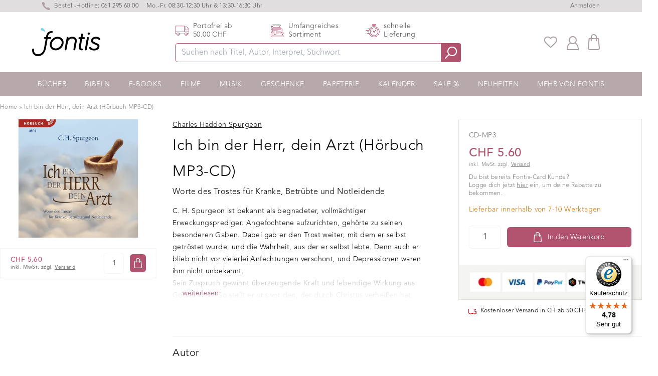

--- FILE ---
content_type: text/html; charset=utf-8
request_url: https://www.fontis-shop.ch/products/ich-bin-der-herr-dein-arzt-horbuch-mp3-cd
body_size: 39591
content:
<!doctype html>
<html lang="de-CH" class="overflow-y-scroll www-fontis-shop-ch">
<head>

    <script>
  window.consentmo_gcm_initial_state = "7";
  window.consentmo_gcm_state = "1";
  window.consentmo_gcm_security_storage = "strict";
  window.consentmo_gcm_ad_storage = "marketing";
  window.consentmo_gcm_analytics_storage = "analytics";
  window.consentmo_gcm_functionality_storage = "functionality";
  window.consentmo_gcm_personalization_storage = "functionality";
  window.consentmo_gcm_ads_data_redaction = "true";
  window.consentmo_gcm_url_passthrough = "";
  window.consentmo_gcm_data_layer_name = "dataLayer";
  
  // Google Consent Mode V2 integration script from Consentmo GDPR
  window.isenseRules = {};
  window.isenseRules.gcm = {
      gcmVersion: 2,
      integrationVersion: 3,
      customChanges: false,
      consentUpdated: false,
      initialState: 7,
      isCustomizationEnabled: false,
      adsDataRedaction: true,
      urlPassthrough: false,
      dataLayer: 'dataLayer',
      categories: { ad_personalization: "marketing", ad_storage: "marketing", ad_user_data: "marketing", analytics_storage: "analytics", functionality_storage: "functionality", personalization_storage: "functionality", security_storage: "strict"},
      storage: { ad_personalization: "false", ad_storage: "false", ad_user_data: "false", analytics_storage: "false", functionality_storage: "false", personalization_storage: "false", security_storage: "false", wait_for_update: 2000 }
  };
  if(window.consentmo_gcm_state !== null && window.consentmo_gcm_state !== "" && window.consentmo_gcm_state !== "0") {
    window.isenseRules.gcm.isCustomizationEnabled = true;
    window.isenseRules.gcm.initialState = window.consentmo_gcm_initial_state === null || window.consentmo_gcm_initial_state.trim() === "" ? window.isenseRules.gcm.initialState : window.consentmo_gcm_initial_state;
    window.isenseRules.gcm.categories.ad_storage = window.consentmo_gcm_ad_storage === null || window.consentmo_gcm_ad_storage.trim() === "" ? window.isenseRules.gcm.categories.ad_storage : window.consentmo_gcm_ad_storage;
    window.isenseRules.gcm.categories.ad_user_data = window.consentmo_gcm_ad_storage === null || window.consentmo_gcm_ad_storage.trim() === "" ? window.isenseRules.gcm.categories.ad_user_data : window.consentmo_gcm_ad_storage;
    window.isenseRules.gcm.categories.ad_personalization = window.consentmo_gcm_ad_storage === null || window.consentmo_gcm_ad_storage.trim() === "" ? window.isenseRules.gcm.categories.ad_personalization : window.consentmo_gcm_ad_storage;
    window.isenseRules.gcm.categories.analytics_storage = window.consentmo_gcm_analytics_storage === null || window.consentmo_gcm_analytics_storage.trim() === "" ? window.isenseRules.gcm.categories.analytics_storage : window.consentmo_gcm_analytics_storage;
    window.isenseRules.gcm.categories.functionality_storage = window.consentmo_gcm_functionality_storage === null || window.consentmo_gcm_functionality_storage.trim() === "" ? window.isenseRules.gcm.categories.functionality_storage : window.consentmo_gcm_functionality_storage;
    window.isenseRules.gcm.categories.personalization_storage = window.consentmo_gcm_personalization_storage === null || window.consentmo_gcm_personalization_storage.trim() === "" ? window.isenseRules.gcm.categories.personalization_storage : window.consentmo_gcm_personalization_storage;
    window.isenseRules.gcm.categories.security_storage = window.consentmo_gcm_security_storage === null || window.consentmo_gcm_security_storage.trim() === "" ? window.isenseRules.gcm.categories.security_storage : window.consentmo_gcm_security_storage;
    window.isenseRules.gcm.urlPassthrough = window.consentmo_gcm_url_passthrough === null || window.consentmo_gcm_url_passthrough.trim() === "" ? window.isenseRules.gcm.urlPassthrough : window.consentmo_gcm_url_passthrough;
    window.isenseRules.gcm.adsDataRedaction = window.consentmo_gcm_ads_data_redaction === null || window.consentmo_gcm_ads_data_redaction.trim() === "" ? window.isenseRules.gcm.adsDataRedaction : window.consentmo_gcm_ads_data_redaction;
    window.isenseRules.gcm.dataLayer = window.consentmo_gcm_data_layer_name === null || window.consentmo_gcm_data_layer_name.trim() === "" ? window.isenseRules.gcm.dataLayer : window.consentmo_gcm_data_layer_name;
  }
  window.isenseRules.initializeGcm = function (rules) {
    if(window.isenseRules.gcm.isCustomizationEnabled) {
      rules.initialState = window.isenseRules.gcm.initialState;
      rules.urlPassthrough = window.isenseRules.gcm.urlPassthrough === true || window.isenseRules.gcm.urlPassthrough === 'true';
      rules.adsDataRedaction = window.isenseRules.gcm.adsDataRedaction === true || window.isenseRules.gcm.adsDataRedaction === 'true';
    }
    
    let initialState = parseInt(rules.initialState);
    let marketingBlocked = initialState === 0 || initialState === 2 || initialState === 5 || initialState === 7;
    let analyticsBlocked = initialState === 0 || initialState === 3 || initialState === 6 || initialState === 7;
    let functionalityBlocked = initialState === 4 || initialState === 5 || initialState === 6 || initialState === 7;

    let consentStatus = (document.cookie.match(/(^| )cookieconsent_status=([^;]+)/) || [])[2] || null;
    let gdprCache = localStorage.getItem('gdprCache') ? JSON.parse(localStorage.getItem('gdprCache')) : null;
    if (consentStatus && gdprCache && typeof gdprCache.updatedPreferences !== "undefined") {
      let updatedPreferences = gdprCache.updatedPreferences;
      marketingBlocked = parseInt(updatedPreferences.indexOf('marketing')) > -1;
      analyticsBlocked = parseInt(updatedPreferences.indexOf('analytics')) > -1;
      functionalityBlocked = parseInt(updatedPreferences.indexOf('functionality')) > -1;
    }

    Object.entries(rules.categories).forEach(category => {
      if(rules.storage.hasOwnProperty(category[0])) {
        switch(category[1]) {
          case 'strict':
            rules.storage[category[0]] = "granted";
            break;
          case 'marketing':
            rules.storage[category[0]] = marketingBlocked ? "denied" : "granted";
            break;
          case 'analytics':
            rules.storage[category[0]] = analyticsBlocked ? "denied" : "granted";
            break;
          case 'functionality':
            rules.storage[category[0]] = functionalityBlocked ? "denied" : "granted";
            break;
        }
      }
    });
    rules.consentUpdated = true;
    isenseRules.gcm = rules;
  }

  /*
   * Options:
   * - true: set default consent for all regions
   * - false: set default consent when the cookie bar active
   */
  const isSetDefaultConsent = false;

  window[window.isenseRules.gcm.dataLayer] = window[window.isenseRules.gcm.dataLayer] || [];
  function gtag() { window[window.isenseRules.gcm.dataLayer].push(arguments); }

  if (isSetDefaultConsent) {
    // Editable
    gtag("consent", "default", {
      ad_storage: "denied",
      ad_personalization: "denied",
      ad_user_data: "denied",
      analytics_storage: "denied",
      functionality_storage: "denied",
      personalization_storage: "denied",
      security_storage: "granted",
      wait_for_update: 2000
    });
    gtag("set", "ads_data_redaction", false);
    gtag("set", "url_passthrough", false);
  }

  function csmConsentGcm() {
    /*
    * initialState acceptable values:
    * 0 - Set both ad_storage and analytics_storage to denied
    * 1 - Set all categories to granted
    * 2 - Set only ad_storage to denied
    * 3 - Set only analytics_storage to denied
    * 4 - Set only functionality_storage to denied
    * 5 - Set both ad_storage and functionality_storage to denied
    * 6 - Set both analytics_storage and functionality_storage to denied
    * 7 - Set all categories to denied
    */
    window.isenseRules.initializeGcm({
      ...window.isenseRules.gcm,
      adsDataRedaction: true,
      urlPassthrough: false,
      initialState: 7
    });

    gtag("consent", (!isSetDefaultConsent ? "default" : "update"), isenseRules.gcm.storage);
    isenseRules.gcm.adsDataRedaction && gtag("set", "ads_data_redaction", isenseRules.gcm.adsDataRedaction);
    isenseRules.gcm.urlPassthrough && gtag("set", "url_passthrough", isenseRules.gcm.urlPassthrough);
  }

  let isInitConsentmoSignal = true;
  document.addEventListener("consentmoSignal", function(e) {
    if (isInitConsentmoSignal) {
      csmConsentGcm();
      isInitConsentmoSignal = false;
    }
  });
</script>
    
<!-- /snippets/social-meta-tags.liquid -->
  
  <title>Ich bin der Herr, dein Arzt (Hörbuch MP3-CD)</title>


  <meta name="description" content="C. H. Spurgeon ist bekannt als begnadeter, vollmächtiger Erweckungsprediger. Angefochtene aufzurichten, gehörte zu seinen besonderen Gaben. Dabei gab er den Trost weiter, mit dem er selbst getröstet wurde, und die Wahrheit, aus der er selbst lebte. Denn auch er blieb nicht vor vielerlei Anfechtungen verschont, und Depr">
  <meta property="og:type" content="product">
  <meta property="og:title" content="Ich bin der Herr, dein Arzt (Hörbuch MP3-CD)"><meta property="og:image" content="http://www.fontis-shop.ch/cdn/shop/files/ich-bin-der-herr-dein-arzt_grande.jpg?v=1743631323">
  <meta property="og:image:secure_url" content="https://www.fontis-shop.ch/cdn/shop/files/ich-bin-der-herr-dein-arzt_grande.jpg?v=1743631323"><meta property="og:price:amount" content="5.60">
  <meta property="og:price:currency" content="CHF"><meta property="og:description" content="C. H. Spurgeon ist bekannt als begnadeter, vollmächtiger Erweckungsprediger. Angefochtene aufzurichten, gehörte zu seinen besonderen Gaben. Dabei gab er den Trost weiter, mit dem er selbst getröstet wurde, und die Wahrheit, aus der er selbst lebte. Denn auch er blieb nicht vor vielerlei Anfechtungen verschont, und Depr"><meta property="og:url" content="https://www.fontis-shop.ch/products/ich-bin-der-herr-dein-arzt-horbuch-mp3-cd">
  <meta property="og:site_name" content="Fontis Shop"><meta name="twitter:card" content="summary"><meta name="twitter:title" content="Ich bin der Herr, dein Arzt (Hörbuch MP3-CD)">
  <meta name="twitter:description" content="C. H. Spurgeon ist bekannt als begnadeter, vollmächtiger Erweckungsprediger. Angefochtene aufzurichten, gehörte zu seinen besonderen Gaben. Dabei gab er den Trost weiter, mit dem er selbst getröstet wurde, und die Wahrheit, aus der er selbst lebte. Denn auch er blieb nicht vor vielerlei Anfechtungen verschont, und Depressionen waren ihm nicht unbekannt.Sein Zuspruch gewinnt überzeugende Kraft und lebendige Wirkung aus Gottes Wort. So stellt er uns vor den, der durch Christus verheißen hat, Gebet zu erhören, Not in Segen zu verwandeln und denen, die ihn lieben, alles zum Guten mitwirken zu lassen.">
  <meta name="twitter:image" content="https://www.fontis-shop.ch/cdn/shop/files/ich-bin-der-herr-dein-arzt_600x600_crop_center.jpg?v=1743631323"><link rel="preconnect" href="https://cdn.shopify.com" crossorigin>
    
    <link rel="preload" href="//www.fontis-shop.ch/cdn/shop/t/11/assets/main-critical.js?v=98736196801288656531751021615" as="script">
    <link rel="preload" href="//www.fontis-shop.ch/cdn/shop/t/11/assets/main.js?v=132077643873334315621751021617" as="script">
    <style>[x-cloak] { display: none; } .www-fontis-shop-at #trustbadge-container-98e3dadd90eb493088abdc5597a70810 {display: none !important}</style>
    
      <link rel="preload" href="//www.fontis-shop.ch/cdn/shop/files/ich-bin-der-herr-dein-arzt_180x@2x.jpg?v=1743631323" as="image">
    
<meta name="google-site-verification" content="l5tMhpfHpNadPsrKJUAJ6vatEjwNyLitBM-kVk6KVPY" />
    
    <meta charset="utf-8">
    <meta http-equiv="X-UA-Compatible" content="IE=edge,chrome=1">
    <meta name="viewport" content="width=device-width,initial-scale=1">
    <link rel="apple-touch-icon" sizes="57x57" href="//www.fontis-shop.ch/cdn/shop/t/11/assets/apple-icon-57x57.png?v=182977483339016623341751021617">
    <link rel="apple-touch-icon" sizes="60x60" href="//www.fontis-shop.ch/cdn/shop/t/11/assets/apple-icon-60x60.png?v=21326944432652381581751021618">
    <link rel="apple-touch-icon" sizes="72x72" href="//www.fontis-shop.ch/cdn/shop/t/11/assets/apple-icon-72x72.png?v=2640968808746867201751021619">
    <link rel="apple-touch-icon" sizes="76x76" href="//www.fontis-shop.ch/cdn/shop/t/11/assets/apple-icon-76x76.png?v=100018463395864634221751021620">
    <link rel="apple-touch-icon" sizes="114x114" href="//www.fontis-shop.ch/cdn/shop/t/11/assets/apple-icon-114x114.png?v=155353097621250159631751021623">
    <link rel="apple-touch-icon" sizes="120x120" href="//www.fontis-shop.ch/cdn/shop/t/11/assets/apple-icon-120x120.png?v=33904728201062127781751021612">
    <link rel="apple-touch-icon" sizes="144x144" href="//www.fontis-shop.ch/cdn/shop/t/11/assets/apple-icon-144x144.png?v=166182932800860801391751021613">
    <link rel="apple-touch-icon" sizes="152x152" href="//www.fontis-shop.ch/cdn/shop/t/11/assets/apple-icon-152x152.png?v=130953826287671200921751021614">
    <link rel="apple-touch-icon" sizes="180x180" href="//www.fontis-shop.ch/cdn/shop/t/11/assets/apple-icon-180x180.png?v=183906602494515800781751021616">
    <link rel="icon" type="image/png" sizes="192x192"  href="//www.fontis-shop.ch/cdn/shop/t/11/assets/android-icon-192x192.png?v=174838209633521641641751021617">
    <link rel="icon" type="image/png" sizes="32x32" href="//www.fontis-shop.ch/cdn/shop/t/11/assets/favicon-32x32.png?v=70111986070887481981751021620">
    <link rel="icon" type="image/png" sizes="96x96" href="//www.fontis-shop.ch/cdn/shop/t/11/assets/favicon-96x96.png?v=71071982787531601381751021622">
    <link rel="icon" type="image/png" sizes="16x16" href="//www.fontis-shop.ch/cdn/shop/t/11/assets/favicon-16x16.png?v=132695896837490927111751021619">
    <link rel="manifest" href="//www.fontis-shop.ch/cdn/shop/t/11/assets/manifest.json?v=170153710576350459501751021618">
    <meta name="msapplication-TileColor" content="#ffffff">
    <meta name="msapplication-TileImage" content="//www.fontis-shop.ch/cdn/shop/t/11/assets/ms-icon-144x144.png?v=166182932800860801391751021618">
    <meta name="theme-color" content="#ffffff">
    <link href="//www.fontis-shop.ch/cdn/shop/t/11/assets/digitalsprung.css?v=117932216422993220211764244236" rel="stylesheet" type="text/css" media="all" />
    <link rel="stylesheet" href="https://unpkg.com/swiper@7.3.1/swiper-bundle.min.css" />
    
    <script src="//www.fontis-shop.ch/cdn/shop/t/11/assets/main-critical.js?v=98736196801288656531751021615" type="text/javascript"></script>
    <script type="text/javascript">
      var ALGOLIA_INSIGHTS_SRC = "https://cdn.jsdelivr.net/npm/search-insights@2.0.3";
      !function(e,a,t,n,s,i,c){e.AlgoliaAnalyticsObject=s,e[s]=e[s]||function(){
      (e[s].queue=e[s].queue||[]).push(arguments)},i=a.createElement(t),c=a.getElementsByTagName(t)[0],
      i.async=1,i.src=n,c.parentNode.insertBefore(i,c)
      }(window,document,"script",ALGOLIA_INSIGHTS_SRC,"aa");
      aa('init', {appId: 'A7B5X3RWP5',apiKey: '32506626b8e33b281bc5bc45060d61e7'});
    </script>
    <script defer src="//www.fontis-shop.ch/cdn/shopifycloud/storefront/assets/themes_support/option_selection-b017cd28.js"></script>
    <script defer src="https://cdnjs.cloudflare.com/ajax/libs/jquery/3.6.0/jquery.min.js" integrity="sha512-894YE6QWD5I59HgZOGReFYm4dnWc1Qt5NtvYSaNcOP+u1T9qYdvdihz0PPSiiqn/+/3e7Jo4EaG7TubfWGUrMQ==" crossorigin="anonymous" referrerpolicy="no-referrer"></script>
    <script defer src="https://cdn.jsdelivr.net/npm/algoliasearch@4.5.1/dist/algoliasearch-lite.umd.js"></script>
    <script defer src="//www.fontis-shop.ch/cdn/shop/t/11/assets/main.js?v=132077643873334315621751021617"></script>
    <script defer src="https://unpkg.com/swiper/swiper-bundle.min.js"></script>
    <script defer src="https://cdn.jsdelivr.net/gh/alpinejs/alpine@v2.7.3/dist/alpine.min.js" ></script>
    <script defer nomodule src="https://cdn.jsdelivr.net/gh/alpinejs/alpine@v2.x.x/dist/alpine-ie11.min.js"></script>
  
    <script src="https://cdn-widgetsrepository.yotpo.com/v1/loader/lUokrVNF309ovVH4jRBbDv76GazufJvSIfvVtwh7" async></script>
  
    <script src="https://cdn-widgetsrepository.yotpo.com/v1/loader/lUokrVNF309ovVH4jRBbDv76GazufJvSIfvVtwh7" async></script>
    <script defer src="//www.fontis-shop.ch/cdn/shop/t/11/assets/cart.min.js?v=76132779461343626691751021616"></script>
    <script type="text/javascript"> 
      window.lang = 'de';
      
      window.product = {
        id: 6851186819236
      };
      
      window.moneyFormat = 'CHF {{amount}}';
      window.moneyWithCurrencyFormat = "CHF {{amount}}";
      window.routes = {
        rootUrl: "\/",
        collectionUrl: null,
        rootUrlWithoutSlash: '',
        searchUrl: "\/search"
      }; 
    </script>
    <!-- header hook for Shopify plugins --><script type="text/javascript">
  var klaviyoDELoaded = false;
  document.addEventListener('scroll', function(e) {
    if (!klaviyoDELoaded && window.scrollY > 1) {
      klaviyoDELoaded = true;
      var head = document.getElementsByTagName('head')[0];
      var r = document.createElement('script');
      r.async = 1;
      r.src = "https://cdn.recovermycart.com/scripts/keepcart/CartJS.min.js?shop=fontis-shop-ch.myshopify.com\u0026shop=fontis-shop-ch.myshopify.com";
      head.appendChild(r);
    }
  });
</script>
<link rel="alternate" hreflang="x-default" href="https://www.fontis-shop.de/products/ich-bin-der-herr-dein-arzt-horbuch-mp3-cd">
    <link rel="alternate" hreflang="de" href="https://www.fontis-shop.de/products/ich-bin-der-herr-dein-arzt-horbuch-mp3-cd">
    <link rel="alternate" hreflang="de-DE" href="https://www.fontis-shop.de/products/ich-bin-der-herr-dein-arzt-horbuch-mp3-cd">
    <link rel="alternate" hreflang="de-AT" href="https://www.fontis-shop.at/products/ich-bin-der-herr-dein-arzt-horbuch-mp3-cd">
    <link rel="alternate" hreflang="de-CH" href="https://www.fontis-shop.ch/products/ich-bin-der-herr-dein-arzt-horbuch-mp3-cd">
    <link rel="alternate" hreflang="de-LI" href="https://www.fontis-shop.ch/products/ich-bin-der-herr-dein-arzt-horbuch-mp3-cd">
    <script>window.performance && window.performance.mark && window.performance.mark('shopify.content_for_header.start');</script><meta name="google-site-verification" content="LXqg22xYfEDk_StZD9DM6j8bn3qiqqwbmYHd2r5JN4w">
<meta id="shopify-digital-wallet" name="shopify-digital-wallet" content="/55496835236/digital_wallets/dialog">
<meta name="shopify-checkout-api-token" content="7271d7b7994e561f7bc755bb520d04b4">
<meta id="in-context-paypal-metadata" data-shop-id="55496835236" data-venmo-supported="false" data-environment="production" data-locale="de_DE" data-paypal-v4="true" data-currency="CHF">
<link rel="alternate" type="application/json+oembed" href="https://www.fontis-shop.ch/products/ich-bin-der-herr-dein-arzt-horbuch-mp3-cd.oembed">
<script async="async" src="/checkouts/internal/preloads.js?locale=de-CH"></script>
<script id="shopify-features" type="application/json">{"accessToken":"7271d7b7994e561f7bc755bb520d04b4","betas":["rich-media-storefront-analytics"],"domain":"www.fontis-shop.ch","predictiveSearch":true,"shopId":55496835236,"locale":"de"}</script>
<script>var Shopify = Shopify || {};
Shopify.shop = "fontis-shop-ch.myshopify.com";
Shopify.locale = "de";
Shopify.currency = {"active":"CHF","rate":"1.0"};
Shopify.country = "CH";
Shopify.theme = {"name":"fontis-shopify\/live\/CH","id":180501741948,"schema_name":"Fontis","schema_version":"1.0.0","theme_store_id":null,"role":"main"};
Shopify.theme.handle = "null";
Shopify.theme.style = {"id":null,"handle":null};
Shopify.cdnHost = "www.fontis-shop.ch/cdn";
Shopify.routes = Shopify.routes || {};
Shopify.routes.root = "/";</script>
<script type="module">!function(o){(o.Shopify=o.Shopify||{}).modules=!0}(window);</script>
<script>!function(o){function n(){var o=[];function n(){o.push(Array.prototype.slice.apply(arguments))}return n.q=o,n}var t=o.Shopify=o.Shopify||{};t.loadFeatures=n(),t.autoloadFeatures=n()}(window);</script>
<script id="shop-js-analytics" type="application/json">{"pageType":"product"}</script>
<script defer="defer" async type="module" src="//www.fontis-shop.ch/cdn/shopifycloud/shop-js/modules/v2/client.init-shop-cart-sync_HUjMWWU5.de.esm.js"></script>
<script defer="defer" async type="module" src="//www.fontis-shop.ch/cdn/shopifycloud/shop-js/modules/v2/chunk.common_QpfDqRK1.esm.js"></script>
<script type="module">
  await import("//www.fontis-shop.ch/cdn/shopifycloud/shop-js/modules/v2/client.init-shop-cart-sync_HUjMWWU5.de.esm.js");
await import("//www.fontis-shop.ch/cdn/shopifycloud/shop-js/modules/v2/chunk.common_QpfDqRK1.esm.js");

  window.Shopify.SignInWithShop?.initShopCartSync?.({"fedCMEnabled":true,"windoidEnabled":true});

</script>
<script>(function() {
  var isLoaded = false;
  function asyncLoad() {
    if (isLoaded) return;
    isLoaded = true;
    var urls = ["https:\/\/cdn.hyj.mobi\/d\/relevanz.js?cid=10609\u0026custid=20551\u0026shop=fontis-shop-ch.myshopify.com","https:\/\/cdn-widgetsrepository.yotpo.com\/v1\/loader\/lUokrVNF309ovVH4jRBbDv76GazufJvSIfvVtwh7?shop=fontis-shop-ch.myshopify.com","https:\/\/geostock.nyc3.digitaloceanspaces.com\/js\/inventoryLocation.js?shop=fontis-shop-ch.myshopify.com","https:\/\/wishlists-scripts.esc-apps-cdn.com\/fontis-shop-ch.myshopify.com.js?shop=fontis-shop-ch.myshopify.com","https:\/\/cdn-bundler.nice-team.net\/app\/js\/bundler.js?shop=fontis-shop-ch.myshopify.com","https:\/\/tseish-app.connect.trustedshops.com\/esc.js?apiBaseUrl=aHR0cHM6Ly90c2Vpc2gtYXBwLmNvbm5lY3QudHJ1c3RlZHNob3BzLmNvbQ==\u0026instanceId=Zm9udGlzLXNob3AtY2gubXlzaG9waWZ5LmNvbQ==\u0026shop=fontis-shop-ch.myshopify.com"];
    for (var i = 0; i < urls.length; i++) {
      var s = document.createElement('script');
      s.type = 'text/javascript';
      s.async = true;
      s.src = urls[i];
      var x = document.getElementsByTagName('script')[0];
      x.parentNode.insertBefore(s, x);
    }
  };
  if(window.attachEvent) {
    window.attachEvent('onload', asyncLoad);
  } else {
    window.addEventListener('load', asyncLoad, false);
  }
})();</script>
<script id="__st">var __st={"a":55496835236,"offset":3600,"reqid":"cd237f0a-6361-49ba-830d-8a61f21d4345-1768777708","pageurl":"www.fontis-shop.ch\/products\/ich-bin-der-herr-dein-arzt-horbuch-mp3-cd","u":"335dfac0f175","p":"product","rtyp":"product","rid":6851186819236};</script>
<script>window.ShopifyPaypalV4VisibilityTracking = true;</script>
<script id="captcha-bootstrap">!function(){'use strict';const t='contact',e='account',n='new_comment',o=[[t,t],['blogs',n],['comments',n],[t,'customer']],c=[[e,'customer_login'],[e,'guest_login'],[e,'recover_customer_password'],[e,'create_customer']],r=t=>t.map((([t,e])=>`form[action*='/${t}']:not([data-nocaptcha='true']) input[name='form_type'][value='${e}']`)).join(','),a=t=>()=>t?[...document.querySelectorAll(t)].map((t=>t.form)):[];function s(){const t=[...o],e=r(t);return a(e)}const i='password',u='form_key',d=['recaptcha-v3-token','g-recaptcha-response','h-captcha-response',i],f=()=>{try{return window.sessionStorage}catch{return}},m='__shopify_v',_=t=>t.elements[u];function p(t,e,n=!1){try{const o=window.sessionStorage,c=JSON.parse(o.getItem(e)),{data:r}=function(t){const{data:e,action:n}=t;return t[m]||n?{data:e,action:n}:{data:t,action:n}}(c);for(const[e,n]of Object.entries(r))t.elements[e]&&(t.elements[e].value=n);n&&o.removeItem(e)}catch(o){console.error('form repopulation failed',{error:o})}}const l='form_type',E='cptcha';function T(t){t.dataset[E]=!0}const w=window,h=w.document,L='Shopify',v='ce_forms',y='captcha';let A=!1;((t,e)=>{const n=(g='f06e6c50-85a8-45c8-87d0-21a2b65856fe',I='https://cdn.shopify.com/shopifycloud/storefront-forms-hcaptcha/ce_storefront_forms_captcha_hcaptcha.v1.5.2.iife.js',D={infoText:'Durch hCaptcha geschützt',privacyText:'Datenschutz',termsText:'Allgemeine Geschäftsbedingungen'},(t,e,n)=>{const o=w[L][v],c=o.bindForm;if(c)return c(t,g,e,D).then(n);var r;o.q.push([[t,g,e,D],n]),r=I,A||(h.body.append(Object.assign(h.createElement('script'),{id:'captcha-provider',async:!0,src:r})),A=!0)});var g,I,D;w[L]=w[L]||{},w[L][v]=w[L][v]||{},w[L][v].q=[],w[L][y]=w[L][y]||{},w[L][y].protect=function(t,e){n(t,void 0,e),T(t)},Object.freeze(w[L][y]),function(t,e,n,w,h,L){const[v,y,A,g]=function(t,e,n){const i=e?o:[],u=t?c:[],d=[...i,...u],f=r(d),m=r(i),_=r(d.filter((([t,e])=>n.includes(e))));return[a(f),a(m),a(_),s()]}(w,h,L),I=t=>{const e=t.target;return e instanceof HTMLFormElement?e:e&&e.form},D=t=>v().includes(t);t.addEventListener('submit',(t=>{const e=I(t);if(!e)return;const n=D(e)&&!e.dataset.hcaptchaBound&&!e.dataset.recaptchaBound,o=_(e),c=g().includes(e)&&(!o||!o.value);(n||c)&&t.preventDefault(),c&&!n&&(function(t){try{if(!f())return;!function(t){const e=f();if(!e)return;const n=_(t);if(!n)return;const o=n.value;o&&e.removeItem(o)}(t);const e=Array.from(Array(32),(()=>Math.random().toString(36)[2])).join('');!function(t,e){_(t)||t.append(Object.assign(document.createElement('input'),{type:'hidden',name:u})),t.elements[u].value=e}(t,e),function(t,e){const n=f();if(!n)return;const o=[...t.querySelectorAll(`input[type='${i}']`)].map((({name:t})=>t)),c=[...d,...o],r={};for(const[a,s]of new FormData(t).entries())c.includes(a)||(r[a]=s);n.setItem(e,JSON.stringify({[m]:1,action:t.action,data:r}))}(t,e)}catch(e){console.error('failed to persist form',e)}}(e),e.submit())}));const S=(t,e)=>{t&&!t.dataset[E]&&(n(t,e.some((e=>e===t))),T(t))};for(const o of['focusin','change'])t.addEventListener(o,(t=>{const e=I(t);D(e)&&S(e,y())}));const B=e.get('form_key'),M=e.get(l),P=B&&M;t.addEventListener('DOMContentLoaded',(()=>{const t=y();if(P)for(const e of t)e.elements[l].value===M&&p(e,B);[...new Set([...A(),...v().filter((t=>'true'===t.dataset.shopifyCaptcha))])].forEach((e=>S(e,t)))}))}(h,new URLSearchParams(w.location.search),n,t,e,['guest_login'])})(!1,!0)}();</script>
<script integrity="sha256-4kQ18oKyAcykRKYeNunJcIwy7WH5gtpwJnB7kiuLZ1E=" data-source-attribution="shopify.loadfeatures" defer="defer" src="//www.fontis-shop.ch/cdn/shopifycloud/storefront/assets/storefront/load_feature-a0a9edcb.js" crossorigin="anonymous"></script>
<script data-source-attribution="shopify.dynamic_checkout.dynamic.init">var Shopify=Shopify||{};Shopify.PaymentButton=Shopify.PaymentButton||{isStorefrontPortableWallets:!0,init:function(){window.Shopify.PaymentButton.init=function(){};var t=document.createElement("script");t.src="https://www.fontis-shop.ch/cdn/shopifycloud/portable-wallets/latest/portable-wallets.de.js",t.type="module",document.head.appendChild(t)}};
</script>
<script data-source-attribution="shopify.dynamic_checkout.buyer_consent">
  function portableWalletsHideBuyerConsent(e){var t=document.getElementById("shopify-buyer-consent"),n=document.getElementById("shopify-subscription-policy-button");t&&n&&(t.classList.add("hidden"),t.setAttribute("aria-hidden","true"),n.removeEventListener("click",e))}function portableWalletsShowBuyerConsent(e){var t=document.getElementById("shopify-buyer-consent"),n=document.getElementById("shopify-subscription-policy-button");t&&n&&(t.classList.remove("hidden"),t.removeAttribute("aria-hidden"),n.addEventListener("click",e))}window.Shopify?.PaymentButton&&(window.Shopify.PaymentButton.hideBuyerConsent=portableWalletsHideBuyerConsent,window.Shopify.PaymentButton.showBuyerConsent=portableWalletsShowBuyerConsent);
</script>
<script data-source-attribution="shopify.dynamic_checkout.cart.bootstrap">document.addEventListener("DOMContentLoaded",(function(){function t(){return document.querySelector("shopify-accelerated-checkout-cart, shopify-accelerated-checkout")}if(t())Shopify.PaymentButton.init();else{new MutationObserver((function(e,n){t()&&(Shopify.PaymentButton.init(),n.disconnect())})).observe(document.body,{childList:!0,subtree:!0})}}));
</script>
<link id="shopify-accelerated-checkout-styles" rel="stylesheet" media="screen" href="https://www.fontis-shop.ch/cdn/shopifycloud/portable-wallets/latest/accelerated-checkout-backwards-compat.css" crossorigin="anonymous">
<style id="shopify-accelerated-checkout-cart">
        #shopify-buyer-consent {
  margin-top: 1em;
  display: inline-block;
  width: 100%;
}

#shopify-buyer-consent.hidden {
  display: none;
}

#shopify-subscription-policy-button {
  background: none;
  border: none;
  padding: 0;
  text-decoration: underline;
  font-size: inherit;
  cursor: pointer;
}

#shopify-subscription-policy-button::before {
  box-shadow: none;
}

      </style>

<script>window.performance && window.performance.mark && window.performance.mark('shopify.content_for_header.end');</script> 

<script async src='https://dash.sparkloop.app/widget/MF8963152761/embed.js' data-sparkloop></script>
  

<!-- BEGIN app block: shopify://apps/consentmo-gdpr/blocks/gdpr_cookie_consent/4fbe573f-a377-4fea-9801-3ee0858cae41 -->


<!-- END app block --><!-- BEGIN app block: shopify://apps/microsoft-clarity/blocks/clarity_js/31c3d126-8116-4b4a-8ba1-baeda7c4aeea -->
<script type="text/javascript">
  (function (c, l, a, r, i, t, y) {
    c[a] = c[a] || function () { (c[a].q = c[a].q || []).push(arguments); };
    t = l.createElement(r); t.async = 1; t.src = "https://www.clarity.ms/tag/" + i + "?ref=shopify";
    y = l.getElementsByTagName(r)[0]; y.parentNode.insertBefore(t, y);

    c.Shopify.loadFeatures([{ name: "consent-tracking-api", version: "0.1" }], error => {
      if (error) {
        console.error("Error loading Shopify features:", error);
        return;
      }

      c[a]('consentv2', {
        ad_Storage: c.Shopify.customerPrivacy.marketingAllowed() ? "granted" : "denied",
        analytics_Storage: c.Shopify.customerPrivacy.analyticsProcessingAllowed() ? "granted" : "denied",
      });
    });

    l.addEventListener("visitorConsentCollected", function (e) {
      c[a]('consentv2', {
        ad_Storage: e.detail.marketingAllowed ? "granted" : "denied",
        analytics_Storage: e.detail.analyticsAllowed ? "granted" : "denied",
      });
    });
  })(window, document, "clarity", "script", "temyeulazs");
</script>



<!-- END app block --><!-- BEGIN app block: shopify://apps/klaviyo-email-marketing-sms/blocks/klaviyo-onsite-embed/2632fe16-c075-4321-a88b-50b567f42507 -->












  <script async src="https://static.klaviyo.com/onsite/js/ScLjUa/klaviyo.js?company_id=ScLjUa"></script>
  <script>!function(){if(!window.klaviyo){window._klOnsite=window._klOnsite||[];try{window.klaviyo=new Proxy({},{get:function(n,i){return"push"===i?function(){var n;(n=window._klOnsite).push.apply(n,arguments)}:function(){for(var n=arguments.length,o=new Array(n),w=0;w<n;w++)o[w]=arguments[w];var t="function"==typeof o[o.length-1]?o.pop():void 0,e=new Promise((function(n){window._klOnsite.push([i].concat(o,[function(i){t&&t(i),n(i)}]))}));return e}}})}catch(n){window.klaviyo=window.klaviyo||[],window.klaviyo.push=function(){var n;(n=window._klOnsite).push.apply(n,arguments)}}}}();</script>

  
    <script id="viewed_product">
      if (item == null) {
        var _learnq = _learnq || [];

        var MetafieldReviews = null
        var MetafieldYotpoRating = null
        var MetafieldYotpoCount = null
        var MetafieldLooxRating = null
        var MetafieldLooxCount = null
        var okendoProduct = null
        var okendoProductReviewCount = null
        var okendoProductReviewAverageValue = null
        try {
          // The following fields are used for Customer Hub recently viewed in order to add reviews.
          // This information is not part of __kla_viewed. Instead, it is part of __kla_viewed_reviewed_items
          MetafieldReviews = {"rating_count":0};
          MetafieldYotpoRating = "0"
          MetafieldYotpoCount = "0"
          MetafieldLooxRating = null
          MetafieldLooxCount = null

          okendoProduct = null
          // If the okendo metafield is not legacy, it will error, which then requires the new json formatted data
          if (okendoProduct && 'error' in okendoProduct) {
            okendoProduct = null
          }
          okendoProductReviewCount = okendoProduct ? okendoProduct.reviewCount : null
          okendoProductReviewAverageValue = okendoProduct ? okendoProduct.reviewAverageValue : null
        } catch (error) {
          console.error('Error in Klaviyo onsite reviews tracking:', error);
        }

        var item = {
          Name: "Ich bin der Herr, dein Arzt (Hörbuch MP3-CD)",
          ProductID: 6851186819236,
          Categories: ["Alle Produkte","Bücher","Charles Haddon Spurgeon","Ermäßigter Steuersatz","Fontis Card","Geschenke bis 10 CHF","Geschenke bis 15 CHF","Hörbücher","Ohne Preisbindung","Praisecamp2022","Ratgeber \u0026 Lebenshilfe","Ratgeber, Lebenshilfe, Nachfolge","Trost Ratgeber"],
          ImageURL: "https://www.fontis-shop.ch/cdn/shop/files/ich-bin-der-herr-dein-arzt_grande.jpg?v=1743631323",
          URL: "https://www.fontis-shop.ch/products/ich-bin-der-herr-dein-arzt-horbuch-mp3-cd",
          Brand: "CLV - Christliche Literaturverbreitung",
          Price: "CHF 5.60",
          Value: "5.60",
          CompareAtPrice: "CHF 0.00"
        };
        _learnq.push(['track', 'Viewed Product', item]);
        _learnq.push(['trackViewedItem', {
          Title: item.Name,
          ItemId: item.ProductID,
          Categories: item.Categories,
          ImageUrl: item.ImageURL,
          Url: item.URL,
          Metadata: {
            Brand: item.Brand,
            Price: item.Price,
            Value: item.Value,
            CompareAtPrice: item.CompareAtPrice
          },
          metafields:{
            reviews: MetafieldReviews,
            yotpo:{
              rating: MetafieldYotpoRating,
              count: MetafieldYotpoCount,
            },
            loox:{
              rating: MetafieldLooxRating,
              count: MetafieldLooxCount,
            },
            okendo: {
              rating: okendoProductReviewAverageValue,
              count: okendoProductReviewCount,
            }
          }
        }]);
      }
    </script>
  




  <script>
    window.klaviyoReviewsProductDesignMode = false
  </script>







<!-- END app block --><script src="https://cdn.shopify.com/extensions/019bc798-8961-78a8-a4e0-9b2049d94b6d/consentmo-gdpr-575/assets/consentmo_cookie_consent.js" type="text/javascript" defer="defer"></script>
<link rel="canonical" href="https://www.fontis-shop.ch/products/ich-bin-der-herr-dein-arzt-horbuch-mp3-cd">
<link href="https://monorail-edge.shopifysvc.com" rel="dns-prefetch">
<script>(function(){if ("sendBeacon" in navigator && "performance" in window) {try {var session_token_from_headers = performance.getEntriesByType('navigation')[0].serverTiming.find(x => x.name == '_s').description;} catch {var session_token_from_headers = undefined;}var session_cookie_matches = document.cookie.match(/_shopify_s=([^;]*)/);var session_token_from_cookie = session_cookie_matches && session_cookie_matches.length === 2 ? session_cookie_matches[1] : "";var session_token = session_token_from_headers || session_token_from_cookie || "";function handle_abandonment_event(e) {var entries = performance.getEntries().filter(function(entry) {return /monorail-edge.shopifysvc.com/.test(entry.name);});if (!window.abandonment_tracked && entries.length === 0) {window.abandonment_tracked = true;var currentMs = Date.now();var navigation_start = performance.timing.navigationStart;var payload = {shop_id: 55496835236,url: window.location.href,navigation_start,duration: currentMs - navigation_start,session_token,page_type: "product"};window.navigator.sendBeacon("https://monorail-edge.shopifysvc.com/v1/produce", JSON.stringify({schema_id: "online_store_buyer_site_abandonment/1.1",payload: payload,metadata: {event_created_at_ms: currentMs,event_sent_at_ms: currentMs}}));}}window.addEventListener('pagehide', handle_abandonment_event);}}());</script>
<script id="web-pixels-manager-setup">(function e(e,d,r,n,o){if(void 0===o&&(o={}),!Boolean(null===(a=null===(i=window.Shopify)||void 0===i?void 0:i.analytics)||void 0===a?void 0:a.replayQueue)){var i,a;window.Shopify=window.Shopify||{};var t=window.Shopify;t.analytics=t.analytics||{};var s=t.analytics;s.replayQueue=[],s.publish=function(e,d,r){return s.replayQueue.push([e,d,r]),!0};try{self.performance.mark("wpm:start")}catch(e){}var l=function(){var e={modern:/Edge?\/(1{2}[4-9]|1[2-9]\d|[2-9]\d{2}|\d{4,})\.\d+(\.\d+|)|Firefox\/(1{2}[4-9]|1[2-9]\d|[2-9]\d{2}|\d{4,})\.\d+(\.\d+|)|Chrom(ium|e)\/(9{2}|\d{3,})\.\d+(\.\d+|)|(Maci|X1{2}).+ Version\/(15\.\d+|(1[6-9]|[2-9]\d|\d{3,})\.\d+)([,.]\d+|)( \(\w+\)|)( Mobile\/\w+|) Safari\/|Chrome.+OPR\/(9{2}|\d{3,})\.\d+\.\d+|(CPU[ +]OS|iPhone[ +]OS|CPU[ +]iPhone|CPU IPhone OS|CPU iPad OS)[ +]+(15[._]\d+|(1[6-9]|[2-9]\d|\d{3,})[._]\d+)([._]\d+|)|Android:?[ /-](13[3-9]|1[4-9]\d|[2-9]\d{2}|\d{4,})(\.\d+|)(\.\d+|)|Android.+Firefox\/(13[5-9]|1[4-9]\d|[2-9]\d{2}|\d{4,})\.\d+(\.\d+|)|Android.+Chrom(ium|e)\/(13[3-9]|1[4-9]\d|[2-9]\d{2}|\d{4,})\.\d+(\.\d+|)|SamsungBrowser\/([2-9]\d|\d{3,})\.\d+/,legacy:/Edge?\/(1[6-9]|[2-9]\d|\d{3,})\.\d+(\.\d+|)|Firefox\/(5[4-9]|[6-9]\d|\d{3,})\.\d+(\.\d+|)|Chrom(ium|e)\/(5[1-9]|[6-9]\d|\d{3,})\.\d+(\.\d+|)([\d.]+$|.*Safari\/(?![\d.]+ Edge\/[\d.]+$))|(Maci|X1{2}).+ Version\/(10\.\d+|(1[1-9]|[2-9]\d|\d{3,})\.\d+)([,.]\d+|)( \(\w+\)|)( Mobile\/\w+|) Safari\/|Chrome.+OPR\/(3[89]|[4-9]\d|\d{3,})\.\d+\.\d+|(CPU[ +]OS|iPhone[ +]OS|CPU[ +]iPhone|CPU IPhone OS|CPU iPad OS)[ +]+(10[._]\d+|(1[1-9]|[2-9]\d|\d{3,})[._]\d+)([._]\d+|)|Android:?[ /-](13[3-9]|1[4-9]\d|[2-9]\d{2}|\d{4,})(\.\d+|)(\.\d+|)|Mobile Safari.+OPR\/([89]\d|\d{3,})\.\d+\.\d+|Android.+Firefox\/(13[5-9]|1[4-9]\d|[2-9]\d{2}|\d{4,})\.\d+(\.\d+|)|Android.+Chrom(ium|e)\/(13[3-9]|1[4-9]\d|[2-9]\d{2}|\d{4,})\.\d+(\.\d+|)|Android.+(UC? ?Browser|UCWEB|U3)[ /]?(15\.([5-9]|\d{2,})|(1[6-9]|[2-9]\d|\d{3,})\.\d+)\.\d+|SamsungBrowser\/(5\.\d+|([6-9]|\d{2,})\.\d+)|Android.+MQ{2}Browser\/(14(\.(9|\d{2,})|)|(1[5-9]|[2-9]\d|\d{3,})(\.\d+|))(\.\d+|)|K[Aa][Ii]OS\/(3\.\d+|([4-9]|\d{2,})\.\d+)(\.\d+|)/},d=e.modern,r=e.legacy,n=navigator.userAgent;return n.match(d)?"modern":n.match(r)?"legacy":"unknown"}(),u="modern"===l?"modern":"legacy",c=(null!=n?n:{modern:"",legacy:""})[u],f=function(e){return[e.baseUrl,"/wpm","/b",e.hashVersion,"modern"===e.buildTarget?"m":"l",".js"].join("")}({baseUrl:d,hashVersion:r,buildTarget:u}),m=function(e){var d=e.version,r=e.bundleTarget,n=e.surface,o=e.pageUrl,i=e.monorailEndpoint;return{emit:function(e){var a=e.status,t=e.errorMsg,s=(new Date).getTime(),l=JSON.stringify({metadata:{event_sent_at_ms:s},events:[{schema_id:"web_pixels_manager_load/3.1",payload:{version:d,bundle_target:r,page_url:o,status:a,surface:n,error_msg:t},metadata:{event_created_at_ms:s}}]});if(!i)return console&&console.warn&&console.warn("[Web Pixels Manager] No Monorail endpoint provided, skipping logging."),!1;try{return self.navigator.sendBeacon.bind(self.navigator)(i,l)}catch(e){}var u=new XMLHttpRequest;try{return u.open("POST",i,!0),u.setRequestHeader("Content-Type","text/plain"),u.send(l),!0}catch(e){return console&&console.warn&&console.warn("[Web Pixels Manager] Got an unhandled error while logging to Monorail."),!1}}}}({version:r,bundleTarget:l,surface:e.surface,pageUrl:self.location.href,monorailEndpoint:e.monorailEndpoint});try{o.browserTarget=l,function(e){var d=e.src,r=e.async,n=void 0===r||r,o=e.onload,i=e.onerror,a=e.sri,t=e.scriptDataAttributes,s=void 0===t?{}:t,l=document.createElement("script"),u=document.querySelector("head"),c=document.querySelector("body");if(l.async=n,l.src=d,a&&(l.integrity=a,l.crossOrigin="anonymous"),s)for(var f in s)if(Object.prototype.hasOwnProperty.call(s,f))try{l.dataset[f]=s[f]}catch(e){}if(o&&l.addEventListener("load",o),i&&l.addEventListener("error",i),u)u.appendChild(l);else{if(!c)throw new Error("Did not find a head or body element to append the script");c.appendChild(l)}}({src:f,async:!0,onload:function(){if(!function(){var e,d;return Boolean(null===(d=null===(e=window.Shopify)||void 0===e?void 0:e.analytics)||void 0===d?void 0:d.initialized)}()){var d=window.webPixelsManager.init(e)||void 0;if(d){var r=window.Shopify.analytics;r.replayQueue.forEach((function(e){var r=e[0],n=e[1],o=e[2];d.publishCustomEvent(r,n,o)})),r.replayQueue=[],r.publish=d.publishCustomEvent,r.visitor=d.visitor,r.initialized=!0}}},onerror:function(){return m.emit({status:"failed",errorMsg:"".concat(f," has failed to load")})},sri:function(e){var d=/^sha384-[A-Za-z0-9+/=]+$/;return"string"==typeof e&&d.test(e)}(c)?c:"",scriptDataAttributes:o}),m.emit({status:"loading"})}catch(e){m.emit({status:"failed",errorMsg:(null==e?void 0:e.message)||"Unknown error"})}}})({shopId: 55496835236,storefrontBaseUrl: "https://www.fontis-shop.ch",extensionsBaseUrl: "https://extensions.shopifycdn.com/cdn/shopifycloud/web-pixels-manager",monorailEndpoint: "https://monorail-edge.shopifysvc.com/unstable/produce_batch",surface: "storefront-renderer",enabledBetaFlags: ["2dca8a86"],webPixelsConfigList: [{"id":"2443673980","configuration":"{\"accountID\":\"ScLjUa\",\"webPixelConfig\":\"eyJlbmFibGVBZGRlZFRvQ2FydEV2ZW50cyI6IHRydWV9\"}","eventPayloadVersion":"v1","runtimeContext":"STRICT","scriptVersion":"524f6c1ee37bacdca7657a665bdca589","type":"APP","apiClientId":123074,"privacyPurposes":["ANALYTICS","MARKETING"],"dataSharingAdjustments":{"protectedCustomerApprovalScopes":["read_customer_address","read_customer_email","read_customer_name","read_customer_personal_data","read_customer_phone"]}},{"id":"2142011772","configuration":"{\"projectId\":\"temyeulazs\"}","eventPayloadVersion":"v1","runtimeContext":"STRICT","scriptVersion":"737156edc1fafd4538f270df27821f1c","type":"APP","apiClientId":240074326017,"privacyPurposes":[],"capabilities":["advanced_dom_events"],"dataSharingAdjustments":{"protectedCustomerApprovalScopes":["read_customer_personal_data"]}},{"id":"1632305532","configuration":"{\"pixel_id\":\"965004932136872\",\"pixel_type\":\"facebook_pixel\"}","eventPayloadVersion":"v1","runtimeContext":"OPEN","scriptVersion":"ca16bc87fe92b6042fbaa3acc2fbdaa6","type":"APP","apiClientId":2329312,"privacyPurposes":["ANALYTICS","MARKETING","SALE_OF_DATA"],"dataSharingAdjustments":{"protectedCustomerApprovalScopes":["read_customer_address","read_customer_email","read_customer_name","read_customer_personal_data","read_customer_phone"]}},{"id":"595493028","configuration":"{\"config\":\"{\\\"google_tag_ids\\\":[\\\"G-HDGDYD1Q67\\\",\\\"AW-965042544\\\"],\\\"gtag_events\\\":[{\\\"type\\\":\\\"search\\\",\\\"action_label\\\":[\\\"G-HDGDYD1Q67\\\",\\\"AW-965042544\\\/VJnpCPH4vqYaEPDClcwD\\\"]},{\\\"type\\\":\\\"begin_checkout\\\",\\\"action_label\\\":[\\\"G-HDGDYD1Q67\\\",\\\"AW-965042544\\\/2TqCCOX4vqYaEPDClcwD\\\"]},{\\\"type\\\":\\\"view_item\\\",\\\"action_label\\\":[\\\"G-HDGDYD1Q67\\\",\\\"AW-965042544\\\/CxIaCO74vqYaEPDClcwD\\\"]},{\\\"type\\\":\\\"purchase\\\",\\\"action_label\\\":[\\\"G-HDGDYD1Q67\\\",\\\"AW-965042544\\\/fAoyCOL4vqYaEPDClcwD\\\",\\\"AW-965042544\\\/z-ImCJLinLQBEPDClcwD\\\"]},{\\\"type\\\":\\\"page_view\\\",\\\"action_label\\\":[\\\"G-HDGDYD1Q67\\\",\\\"AW-965042544\\\/MhMbCOv4vqYaEPDClcwD\\\"]},{\\\"type\\\":\\\"add_payment_info\\\",\\\"action_label\\\":[\\\"G-HDGDYD1Q67\\\",\\\"AW-965042544\\\/M7nGCPz6vqYaEPDClcwD\\\"]},{\\\"type\\\":\\\"add_to_cart\\\",\\\"action_label\\\":[\\\"G-HDGDYD1Q67\\\",\\\"AW-965042544\\\/V-ygCOj4vqYaEPDClcwD\\\"]}],\\\"enable_monitoring_mode\\\":false}\"}","eventPayloadVersion":"v1","runtimeContext":"OPEN","scriptVersion":"b2a88bafab3e21179ed38636efcd8a93","type":"APP","apiClientId":1780363,"privacyPurposes":[],"dataSharingAdjustments":{"protectedCustomerApprovalScopes":["read_customer_address","read_customer_email","read_customer_name","read_customer_personal_data","read_customer_phone"]}},{"id":"360644772","configuration":"{\"campaignId\":\"10609\",\"events\":\"page_viewed,checkout_completed\"}","eventPayloadVersion":"v1","runtimeContext":"STRICT","scriptVersion":"271cbcdffc617c59e7033bacc9bfcba3","type":"APP","apiClientId":2509961,"privacyPurposes":["ANALYTICS","MARKETING"],"dataSharingAdjustments":{"protectedCustomerApprovalScopes":[]}},{"id":"15270052","configuration":"{\"myshopifyDomain\":\"fontis-shop-ch.myshopify.com\"}","eventPayloadVersion":"v1","runtimeContext":"STRICT","scriptVersion":"23b97d18e2aa74363140dc29c9284e87","type":"APP","apiClientId":2775569,"privacyPurposes":["ANALYTICS","MARKETING","SALE_OF_DATA"],"dataSharingAdjustments":{"protectedCustomerApprovalScopes":["read_customer_address","read_customer_email","read_customer_name","read_customer_phone","read_customer_personal_data"]}},{"id":"197165436","eventPayloadVersion":"1","runtimeContext":"LAX","scriptVersion":"1","type":"CUSTOM","privacyPurposes":["ANALYTICS","MARKETING","SALE_OF_DATA"],"name":"Custom Google Ads Conversion"},{"id":"shopify-app-pixel","configuration":"{}","eventPayloadVersion":"v1","runtimeContext":"STRICT","scriptVersion":"0450","apiClientId":"shopify-pixel","type":"APP","privacyPurposes":["ANALYTICS","MARKETING"]},{"id":"shopify-custom-pixel","eventPayloadVersion":"v1","runtimeContext":"LAX","scriptVersion":"0450","apiClientId":"shopify-pixel","type":"CUSTOM","privacyPurposes":["ANALYTICS","MARKETING"]}],isMerchantRequest: false,initData: {"shop":{"name":"Fontis Shop","paymentSettings":{"currencyCode":"CHF"},"myshopifyDomain":"fontis-shop-ch.myshopify.com","countryCode":"CH","storefrontUrl":"https:\/\/www.fontis-shop.ch"},"customer":null,"cart":null,"checkout":null,"productVariants":[{"price":{"amount":5.6,"currencyCode":"CHF"},"product":{"title":"Ich bin der Herr, dein Arzt (Hörbuch MP3-CD)","vendor":"CLV - Christliche Literaturverbreitung","id":"6851186819236","untranslatedTitle":"Ich bin der Herr, dein Arzt (Hörbuch MP3-CD)","url":"\/products\/ich-bin-der-herr-dein-arzt-horbuch-mp3-cd","type":"Hörbücher"},"id":"56182785999228","image":{"src":"\/\/www.fontis-shop.ch\/cdn\/shop\/files\/ich-bin-der-herr-dein-arzt.jpg?v=1743631323"},"sku":"256939","title":"Default Title","untranslatedTitle":"Default Title"}],"purchasingCompany":null},},"https://www.fontis-shop.ch/cdn","fcfee988w5aeb613cpc8e4bc33m6693e112",{"modern":"","legacy":""},{"shopId":"55496835236","storefrontBaseUrl":"https:\/\/www.fontis-shop.ch","extensionBaseUrl":"https:\/\/extensions.shopifycdn.com\/cdn\/shopifycloud\/web-pixels-manager","surface":"storefront-renderer","enabledBetaFlags":"[\"2dca8a86\"]","isMerchantRequest":"false","hashVersion":"fcfee988w5aeb613cpc8e4bc33m6693e112","publish":"custom","events":"[[\"page_viewed\",{}],[\"product_viewed\",{\"productVariant\":{\"price\":{\"amount\":5.6,\"currencyCode\":\"CHF\"},\"product\":{\"title\":\"Ich bin der Herr, dein Arzt (Hörbuch MP3-CD)\",\"vendor\":\"CLV - Christliche Literaturverbreitung\",\"id\":\"6851186819236\",\"untranslatedTitle\":\"Ich bin der Herr, dein Arzt (Hörbuch MP3-CD)\",\"url\":\"\/products\/ich-bin-der-herr-dein-arzt-horbuch-mp3-cd\",\"type\":\"Hörbücher\"},\"id\":\"56182785999228\",\"image\":{\"src\":\"\/\/www.fontis-shop.ch\/cdn\/shop\/files\/ich-bin-der-herr-dein-arzt.jpg?v=1743631323\"},\"sku\":\"256939\",\"title\":\"Default Title\",\"untranslatedTitle\":\"Default Title\"}}]]"});</script><script>
  window.ShopifyAnalytics = window.ShopifyAnalytics || {};
  window.ShopifyAnalytics.meta = window.ShopifyAnalytics.meta || {};
  window.ShopifyAnalytics.meta.currency = 'CHF';
  var meta = {"product":{"id":6851186819236,"gid":"gid:\/\/shopify\/Product\/6851186819236","vendor":"CLV - Christliche Literaturverbreitung","type":"Hörbücher","handle":"ich-bin-der-herr-dein-arzt-horbuch-mp3-cd","variants":[{"id":56182785999228,"price":560,"name":"Ich bin der Herr, dein Arzt (Hörbuch MP3-CD)","public_title":null,"sku":"256939"}],"remote":false},"page":{"pageType":"product","resourceType":"product","resourceId":6851186819236,"requestId":"cd237f0a-6361-49ba-830d-8a61f21d4345-1768777708"}};
  for (var attr in meta) {
    window.ShopifyAnalytics.meta[attr] = meta[attr];
  }
</script>
<script class="analytics">
  (function () {
    var customDocumentWrite = function(content) {
      var jquery = null;

      if (window.jQuery) {
        jquery = window.jQuery;
      } else if (window.Checkout && window.Checkout.$) {
        jquery = window.Checkout.$;
      }

      if (jquery) {
        jquery('body').append(content);
      }
    };

    var hasLoggedConversion = function(token) {
      if (token) {
        return document.cookie.indexOf('loggedConversion=' + token) !== -1;
      }
      return false;
    }

    var setCookieIfConversion = function(token) {
      if (token) {
        var twoMonthsFromNow = new Date(Date.now());
        twoMonthsFromNow.setMonth(twoMonthsFromNow.getMonth() + 2);

        document.cookie = 'loggedConversion=' + token + '; expires=' + twoMonthsFromNow;
      }
    }

    var trekkie = window.ShopifyAnalytics.lib = window.trekkie = window.trekkie || [];
    if (trekkie.integrations) {
      return;
    }
    trekkie.methods = [
      'identify',
      'page',
      'ready',
      'track',
      'trackForm',
      'trackLink'
    ];
    trekkie.factory = function(method) {
      return function() {
        var args = Array.prototype.slice.call(arguments);
        args.unshift(method);
        trekkie.push(args);
        return trekkie;
      };
    };
    for (var i = 0; i < trekkie.methods.length; i++) {
      var key = trekkie.methods[i];
      trekkie[key] = trekkie.factory(key);
    }
    trekkie.load = function(config) {
      trekkie.config = config || {};
      trekkie.config.initialDocumentCookie = document.cookie;
      var first = document.getElementsByTagName('script')[0];
      var script = document.createElement('script');
      script.type = 'text/javascript';
      script.onerror = function(e) {
        var scriptFallback = document.createElement('script');
        scriptFallback.type = 'text/javascript';
        scriptFallback.onerror = function(error) {
                var Monorail = {
      produce: function produce(monorailDomain, schemaId, payload) {
        var currentMs = new Date().getTime();
        var event = {
          schema_id: schemaId,
          payload: payload,
          metadata: {
            event_created_at_ms: currentMs,
            event_sent_at_ms: currentMs
          }
        };
        return Monorail.sendRequest("https://" + monorailDomain + "/v1/produce", JSON.stringify(event));
      },
      sendRequest: function sendRequest(endpointUrl, payload) {
        // Try the sendBeacon API
        if (window && window.navigator && typeof window.navigator.sendBeacon === 'function' && typeof window.Blob === 'function' && !Monorail.isIos12()) {
          var blobData = new window.Blob([payload], {
            type: 'text/plain'
          });

          if (window.navigator.sendBeacon(endpointUrl, blobData)) {
            return true;
          } // sendBeacon was not successful

        } // XHR beacon

        var xhr = new XMLHttpRequest();

        try {
          xhr.open('POST', endpointUrl);
          xhr.setRequestHeader('Content-Type', 'text/plain');
          xhr.send(payload);
        } catch (e) {
          console.log(e);
        }

        return false;
      },
      isIos12: function isIos12() {
        return window.navigator.userAgent.lastIndexOf('iPhone; CPU iPhone OS 12_') !== -1 || window.navigator.userAgent.lastIndexOf('iPad; CPU OS 12_') !== -1;
      }
    };
    Monorail.produce('monorail-edge.shopifysvc.com',
      'trekkie_storefront_load_errors/1.1',
      {shop_id: 55496835236,
      theme_id: 180501741948,
      app_name: "storefront",
      context_url: window.location.href,
      source_url: "//www.fontis-shop.ch/cdn/s/trekkie.storefront.cd680fe47e6c39ca5d5df5f0a32d569bc48c0f27.min.js"});

        };
        scriptFallback.async = true;
        scriptFallback.src = '//www.fontis-shop.ch/cdn/s/trekkie.storefront.cd680fe47e6c39ca5d5df5f0a32d569bc48c0f27.min.js';
        first.parentNode.insertBefore(scriptFallback, first);
      };
      script.async = true;
      script.src = '//www.fontis-shop.ch/cdn/s/trekkie.storefront.cd680fe47e6c39ca5d5df5f0a32d569bc48c0f27.min.js';
      first.parentNode.insertBefore(script, first);
    };
    trekkie.load(
      {"Trekkie":{"appName":"storefront","development":false,"defaultAttributes":{"shopId":55496835236,"isMerchantRequest":null,"themeId":180501741948,"themeCityHash":"8181172647026425339","contentLanguage":"de","currency":"CHF","eventMetadataId":"88088e40-154b-4908-ac0e-d845c84ea4e8"},"isServerSideCookieWritingEnabled":true,"monorailRegion":"shop_domain","enabledBetaFlags":["65f19447"]},"Session Attribution":{},"S2S":{"facebookCapiEnabled":true,"source":"trekkie-storefront-renderer","apiClientId":580111}}
    );

    var loaded = false;
    trekkie.ready(function() {
      if (loaded) return;
      loaded = true;

      window.ShopifyAnalytics.lib = window.trekkie;

      var originalDocumentWrite = document.write;
      document.write = customDocumentWrite;
      try { window.ShopifyAnalytics.merchantGoogleAnalytics.call(this); } catch(error) {};
      document.write = originalDocumentWrite;

      window.ShopifyAnalytics.lib.page(null,{"pageType":"product","resourceType":"product","resourceId":6851186819236,"requestId":"cd237f0a-6361-49ba-830d-8a61f21d4345-1768777708","shopifyEmitted":true});

      var match = window.location.pathname.match(/checkouts\/(.+)\/(thank_you|post_purchase)/)
      var token = match? match[1]: undefined;
      if (!hasLoggedConversion(token)) {
        setCookieIfConversion(token);
        window.ShopifyAnalytics.lib.track("Viewed Product",{"currency":"CHF","variantId":56182785999228,"productId":6851186819236,"productGid":"gid:\/\/shopify\/Product\/6851186819236","name":"Ich bin der Herr, dein Arzt (Hörbuch MP3-CD)","price":"5.60","sku":"256939","brand":"CLV - Christliche Literaturverbreitung","variant":null,"category":"Hörbücher","nonInteraction":true,"remote":false},undefined,undefined,{"shopifyEmitted":true});
      window.ShopifyAnalytics.lib.track("monorail:\/\/trekkie_storefront_viewed_product\/1.1",{"currency":"CHF","variantId":56182785999228,"productId":6851186819236,"productGid":"gid:\/\/shopify\/Product\/6851186819236","name":"Ich bin der Herr, dein Arzt (Hörbuch MP3-CD)","price":"5.60","sku":"256939","brand":"CLV - Christliche Literaturverbreitung","variant":null,"category":"Hörbücher","nonInteraction":true,"remote":false,"referer":"https:\/\/www.fontis-shop.ch\/products\/ich-bin-der-herr-dein-arzt-horbuch-mp3-cd"});
      }
    });


        var eventsListenerScript = document.createElement('script');
        eventsListenerScript.async = true;
        eventsListenerScript.src = "//www.fontis-shop.ch/cdn/shopifycloud/storefront/assets/shop_events_listener-3da45d37.js";
        document.getElementsByTagName('head')[0].appendChild(eventsListenerScript);

})();</script>
  <script>
  if (!window.ga || (window.ga && typeof window.ga !== 'function')) {
    window.ga = function ga() {
      (window.ga.q = window.ga.q || []).push(arguments);
      if (window.Shopify && window.Shopify.analytics && typeof window.Shopify.analytics.publish === 'function') {
        window.Shopify.analytics.publish("ga_stub_called", {}, {sendTo: "google_osp_migration"});
      }
      console.error("Shopify's Google Analytics stub called with:", Array.from(arguments), "\nSee https://help.shopify.com/manual/promoting-marketing/pixels/pixel-migration#google for more information.");
    };
    if (window.Shopify && window.Shopify.analytics && typeof window.Shopify.analytics.publish === 'function') {
      window.Shopify.analytics.publish("ga_stub_initialized", {}, {sendTo: "google_osp_migration"});
    }
  }
</script>
<script
  defer
  src="https://www.fontis-shop.ch/cdn/shopifycloud/perf-kit/shopify-perf-kit-3.0.4.min.js"
  data-application="storefront-renderer"
  data-shop-id="55496835236"
  data-render-region="gcp-us-east1"
  data-page-type="product"
  data-theme-instance-id="180501741948"
  data-theme-name="Fontis"
  data-theme-version="1.0.0"
  data-monorail-region="shop_domain"
  data-resource-timing-sampling-rate="10"
  data-shs="true"
  data-shs-beacon="true"
  data-shs-export-with-fetch="true"
  data-shs-logs-sample-rate="1"
  data-shs-beacon-endpoint="https://www.fontis-shop.ch/api/collect"
></script>
</head>
<body
    id="ich-bin-der-herr-dein-arzt-horbuch-mp3-cd"
    data-page="products-ich-bin-der-herr-dein-arzt-horbuch-mp3-cd"
    class="template-product min-h-screen">

<div x-cloak x-data="{searchFocus: false}"
      class="fixed inset-0 w-full opacity-40 h-full z-2000 cursor-pointer"
      x-show.immediate="searchFocus"
      @search-focus.window="searchFocus = $event.detail.focus">
        <div
          x-cloak
          class="bg-black absolute inset-0 w-full h-full"
           x-show.transition.opacity.duration.500="searchFocus">
        </div>
      ></div>
      <div id="app" class="flex flex-col font-sans"><div id="shopify-section-layout-announcement-bar" class="shopify-section">
  

      <div class="bg-lightGrey">
        <div class="container items-center justify-between text-xs text-center py-1 px-5 text-RollingStone block sm:flex">
          <div class="flex justify-center items-center sm:justify-start leading-none"><div class="w-4 icon-set mr-2">
<svg xmlns="http://www.w3.org/2000/svg" viewBox="0 0 13.9 13.94"><defs><style>.cls-1{fill:#88868a;}</style></defs><g id="Layer_2" data-name="Layer 2"><g id="help"><path class="cls-1" d="M13.74,12.64a1.19,1.19,0,0,1-.26.3l-.72.61a1.62,1.62,0,0,1-1,.39l-.39,0A9.44,9.44,0,0,1,9,13.26,16.16,16.16,0,0,1,3.5,9.32l-.16-.18A13.09,13.09,0,0,1,.15,3.42,6.24,6.24,0,0,1,0,1.79a4.05,4.05,0,0,1,.07-.62A1.37,1.37,0,0,1,.76.56l.9-.41L1.84.08A1.61,1.61,0,0,1,3,.12,1.12,1.12,0,0,1,3.23.3a1,1,0,0,1,.16.2l.62,1,.76,1.27L5,3.17a.89.89,0,0,1-.15,1,1.46,1.46,0,0,1-.52.38l-.9.4a13.61,13.61,0,0,0,2,2.82L5.54,8A15.23,15.23,0,0,0,8.3,10.32a1.29,1.29,0,0,1,.16-.17l.72-.61h0a1.58,1.58,0,0,1,1.53-.3A1,1,0,0,1,11,9.4l1.22,1,.47.38.89.7,0,0A.87.87,0,0,1,13.74,12.64Z"/></g></g></svg>
</div> <span><div class="infoblock">
<div class="hotline">Bestell-Hotline: <a href="tel:+41612956000">061 295 60 00</a> </div>
<div class="sprechzeiten">Mo.-Fr. 08:30-12:30 Uhr &amp; 13:30-16:30 Uhr</div>
</div></span></div>
          <div class="text-right hidden sm:block leading-none">
            
              <a href="/account/login">Anmelden</a>
            
          </div>
        </div>
      </div>
    
  


<style> #shopify-section-layout-announcement-bar .infoblock {text-align: left;} #shopify-section-layout-announcement-bar .hotline {} #shopify-section-layout-announcement-bar .sprechzeiten {margin-top: 0.33em;} @media screen and (min-width: 640px) {#shopify-section-layout-announcement-bar .infoblock {display: flex; } #shopify-section-layout-announcement-bar .sprechzeiten {margin-top: 0; margin-left: 1.33em; }} </style></div><div id="shopify-section-layout-header" class="shopify-section"><header>
  <div class="w-full relative shadow-md xl:shadow-none">
    <div class="container"> 
      <div class="flex justify-center md:justify-between items-center py-2 lg:py-0">
        <div class="w-1/4 ml-5 lg:hidden"><div
            x-data="{usedKeyboard: false}"
            @keydown.window.tab="usedKeyboard = true"
            @click="$dispatch('open-menu', { open: true })"
            class="w-6 md:w-8 text-center cursor-pointer"
            :class="{'focus:outline-none': !usedKeyboard}"
          >
            <svg class="burger-menu w-auto h-8 text-black mb-0" style="" fill="currentColor" viewBox="0 0 512 512" xmlns="http://www.w3.org/2000/svg">
<g>
	<g>
		<path d="M501.333,96H10.667C4.779,96,0,100.779,0,106.667s4.779,10.667,10.667,10.667h490.667c5.888,0,10.667-4.779,10.667-10.667
			S507.221,96,501.333,96z"/>
	</g>
</g>
<g>
	<g>
		<path d="M501.333,245.333H10.667C4.779,245.333,0,250.112,0,256s4.779,10.667,10.667,10.667h490.667
			c5.888,0,10.667-4.779,10.667-10.667S507.221,245.333,501.333,245.333z"/>
	</g>
</g>
<g>
	<g>
		<path d="M501.333,394.667H10.667C4.779,394.667,0,399.445,0,405.333C0,411.221,4.779,416,10.667,416h490.667
			c5.888,0,10.667-4.779,10.667-10.667C512,399.445,507.221,394.667,501.333,394.667z"/>
	</g>
</g>
</svg>

            <div class="text-3xs w-8 text-center">MENÜ</div>
          </div>
        </div>
        <div class="w-2/4 text-center flex justify-center lg:justify-start items-center align-center lg:w-1/4 lg:text-left">
          <a href="/" class="inline-block text-2xl lg:text-3xl font-bold"><img 
  
  data-src="//www.fontis-shop.ch/cdn/shop/files/fontis-logo_{width}x@2x.png?v=1631797383"
  data-widths="[180, 360, 540, 720, 900, 1080, 1296, 1512, 1728, 2048, 4096]"
  data-aspectratio="2.4271844660194173"
  data-sizes="auto"
  data-parent-fit="cover"
  width="250"
  height="103"
  alt="Fontis Shop"
  class="img  fade-in  lazyload h-10 md:h-14 w-auto"
  style=""
   id="img-23479983866020"     
   /></a>
        </div>
        <div class="hidden lg:block lg:w-2/4">
          <div class="py-5">
            <div class="hidden lg:grid grid-cols-3 text-sm mb-2 w-full">
              <div class="flex flex-wrap items-center space-x-2">
                <div><img 
  
  data-src="//www.fontis-shop.ch/cdn/shop/files/icon-versandkosten_{width}x@2x.png?v=1631797359"
  data-widths="[180, 360, 540, 720, 900, 1080, 1296, 1512, 1728, 2048, 4096]"
  data-aspectratio="1.0"
  data-sizes="auto"
  data-parent-fit="cover"
  width="100"
  height="100"
  alt=""
  class="img  lazyload h-7 w-auto"
  style=""
   id="img-23479972266148"     
   /></div>
                <div class="leading-tight paragraph-clean text-RollingStone flex-grow"><p>Portofrei ab<br/>50.00 CHF</p></div>
              </div>

              <div class="flex flex-wrap items-center justify-center space-x-2">
                <div><img 
  
  data-src="//www.fontis-shop.ch/cdn/shop/files/icon-fontis-buecher_{width}x@2x.png?v=1631797364"
  data-widths="[180, 360, 540, 720, 900, 1080, 1296, 1512, 1728, 2048, 4096]"
  data-aspectratio="1.0"
  data-sizes="auto"
  data-parent-fit="cover"
  width="100"
  height="100"
  alt=""
  class="img  lazyload h-7 w-auto"
  style=""
   id="img-23479975346340"     
   /></div>
                <div class="leading-tight paragraph-clean text-RollingStone flex-grow"><p>Umfangreiches<br/>Sortiment </p></div>
              </div>

              <div class="flex flex-wrap items-center justify-end space-x-2">
                <div><img 
  
  data-src="//www.fontis-shop.ch/cdn/shop/files/icon-schnelle-lieferung_{width}x@2x.png?v=1631797371"
  data-widths="[180, 360, 540, 720, 900, 1080, 1296, 1512, 1728, 2048, 4096]"
  data-aspectratio="1.0"
  data-sizes="auto"
  data-parent-fit="cover"
  width="100"
  height="100"
  alt=""
  class="img  lazyload h-7 w-auto"
  style=""
   id="img-23479979114660"     
   /></div>
                <div class="leading-tight paragraph-clean text-RollingStone flex-grow"><p>schnelle<br/>Lieferung</p></div>
              </div>
            </div>
            <div>
              
<div
  
    class="relative"
    x-data="searchBar()"
    x-init="init()"
    :class="{'z-2100': focus}"
  
  @click.away="open = false; focus = false; $dispatch('search-focus', {focus: false})"
>
  <div
    @click="goToSearchResultsPage()"
    class="absolute right-0 flex items-center justify-center h-full p-2 rounded-r outline-none cursor-pointer bg-cadillac focus:outline-none"
  >
    <svg xmlns="http://www.w3.org/2000/svg" viewBox="0 0 25.44 25.44" class="w-6 icon-set"
    fill="white">
    <path class="cls-2" d="M1.81,25.13,9,17.9a10.17,10.17,0,1,0-1.49-1.5L.31,23.63a1.06,1.06,0,0,0,0,1.5A1.07,1.07,0,0,0,1.81,25.13ZM7.42,10.07a8,8,0,1,1,8,8A8,8,0,0,1,7.42,10.07Z"/></svg>
  </div>
  <input
    type="text"
    name="q"
    placeholder="Suchen nach Titel, Autor, Interpret, Stichwort"
    @focus="refreshResults(); open = true; focus = true; $dispatch('search-focus', {focus: true});"
    x-on:paste="open = true; refreshResults()"
    x-on:keydown.escape="open = false"
    @input.debounce.300="open = true; refreshResults()"
    @keyup.enter="goToSearchResultsPage()"
    x-model="query"
    autocomplete="off"
    class="w-full px-3 py-1 border border-solid rounded-md border-cadillac focus:outline-none"
    
  >

  <div
    class="relative"
    x-cloak
    x-show="showResults()"
  >
    <div class="absolute top-0 w-full bg-white border min-h-100 z-1000">
      <div class="bg-quillGray">
        <p class="px-5 mb-0 text-sm">Suchergebnisse</p>
      </div>
      <div class="flex items-center px-2 py-5 space-x-5 overflow-auto">
        <template x-for="facet in facetEntries()" :key="facet.key">
          <div class="flex-shrink-0 cursor-pointer" @click="setActiveFacet(facet.key)">
            <span
            :class="facet.key === activeFacet ? 'border-b border-black font-semibold' : 'text-fontis border-b border-fontis'"
              x-text="facetNameMapping[facet.key] || facet.key"
            ></span>
            <span :class="facet.key === activeFacet ? 'text-xs' : 'text-xs text-fontis'">(</span><span :class="facet.key === activeFacet ? 'text-xs' : 'text-xs text-fontis'" x-html="facet.value"></span
            ><span :class="facet.key === activeFacet ? 'text-xs' : 'text-xs text-fontis'">)</span>
          </div>
        </template>
      </div>

      <div class="flex flex-col px-5 py-2 space-y-2 search-results">
        <template
          x-for="(hit, index) in hits"
          :key="hit.objectID"
        >
          <a
            :href="hit.type === 'products' ? getProductUrl(hit) : hit.url"
            class="flex items-center justify-center pb-2 space-x-5 border-b border-solid cursor-pointer align-center hover:bg-desertStorm border-desertStorm"
            @click="clicked(hit, index); $dispatch('search-focus', {focus: false});"
          >
          <div :class="hit.type == 'authors' ? 'w-12 border-fontis' : (hit.type == 'collections' ? 'w-16 border-fontis hidden' : 'w-20')">
              <template x-if="hit.image">
                
              <div :class="hit.type == 'authors' ? 'w-12 p-1 mx-auto' : (hit.type == 'collections' ? 'hidden' : 'w-20 p-1 mx-auto')">
                  <img
                    alt=""
                    x-bind:data-src="hit.image.replace('.jpg', '_{width}x.jpg')"
                    data-widths="[180, 360, 540, 720, 900, 1080, 1296, 1512, 1728, 2048, 4096]"
                    data-sizes="auto"
                    data-parent-fit="cover"
                    :class="hit.type == 'authors' || hit.type == 'collections' ? 'img max-h-20 lazyload mx-auto ds-rounded-full' : 'img max-h-20 lazyload mx-auto'"
                  >
                </div>
              </template>
              <template x-if="!hit.image">
                <div class="aspect-w-1 aspect-h-1">
                  <div :class="hit.type == 'collections' ? 'hidden' : (hit.type == 'authors' ? 'border border-desertStorm border-solid p-1 mx-auto h-full w-full border-fontis' : 'border border-desertStorm border-solid p-1 mx-auto h-full w-full')">
                    <svg class="w-full opacity-30" xmlns="http://www.w3.org/2000/svg" viewBox="0 0 525.5 525.5"><path d="M324.5 212.7H203c-1.6 0-2.8 1.3-2.8 2.8V308c0 1.6 1.3 2.8 2.8 2.8h121.6c1.6 0 2.8-1.3 2.8-2.8v-92.5c0-1.6-1.3-2.8-2.9-2.8zm1.1 95.3c0 .6-.5 1.1-1.1 1.1H203c-.6 0-1.1-.5-1.1-1.1v-92.5c0-.6.5-1.1 1.1-1.1h121.6c.6 0 1.1.5 1.1 1.1V308z"/><path d="M210.4 299.5H240v.1s.1 0 .2-.1h75.2v-76.2h-105v76.2zm1.8-7.2l20-20c1.6-1.6 3.8-2.5 6.1-2.5s4.5.9 6.1 2.5l1.5 1.5 16.8 16.8c-12.9 3.3-20.7 6.3-22.8 7.2h-27.7v-5.5zm101.5-10.1c-20.1 1.7-36.7 4.8-49.1 7.9l-16.9-16.9 26.3-26.3c1.6-1.6 3.8-2.5 6.1-2.5s4.5.9 6.1 2.5l27.5 27.5v7.8zm-68.9 15.5c9.7-3.5 33.9-10.9 68.9-13.8v13.8h-68.9zm68.9-72.7v46.8l-26.2-26.2c-1.9-1.9-4.5-3-7.3-3s-5.4 1.1-7.3 3l-26.3 26.3-.9-.9c-1.9-1.9-4.5-3-7.3-3s-5.4 1.1-7.3 3l-18.8 18.8V225h101.4z"/><path d="M232.8 254c4.6 0 8.3-3.7 8.3-8.3s-3.7-8.3-8.3-8.3-8.3 3.7-8.3 8.3 3.7 8.3 8.3 8.3zm0-14.9c3.6 0 6.6 2.9 6.6 6.6s-2.9 6.6-6.6 6.6-6.6-2.9-6.6-6.6 3-6.6 6.6-6.6z"/></svg>
                  </div>
                </div>
              </template>
            </div>
            <div class="flex-grow">
              <div
                class="mb-2 text-base"
                x-html="hit.title"
                x-show="!hit._highlightResult || !hit._highlightResult.title || !hit._highlightResult.title.value"
              ></div>
              <div
                class="text-base"
                x-html="hit._highlightResult.title.value"
                x-show="hit._highlightResult && hit._highlightResult.title && hit._highlightResult.title.value"
              ></div>
              
              
                <div
                  class="text-xs"
                  x-show="showPrice && hit.price"
                  x-html="Shopify.formatMoney(hit.price * 100, 'CHF {{amount}}')"
                ></div>
              
            </div>
          </a>
        </template>
        
        <a
          class="flex items-center justify-center py-2 font-bold text-center cursor-pointer"
          :href="`/search?q=${query}`"
        >
          Alle Ergebnisse ansehen
          <svg viewBox="0 0 20 20" fill="currentColor" class="w-6 h-6 chevron-right">
            <path fill-rule="evenodd" d="M7.293 14.707a1 1 0 010-1.414L10.586 10 7.293 6.707a1 1 0 011.414-1.414l4 4a1 1 0 010 1.414l-4 4a1 1 0 01-1.414 0z" clip-rule="evenodd"></path>
          </svg>
        </a>
      </div>
    </div>
  </div>
</div>

            </div>
          </div>
        </div>

        
        

        <div class="w-1/4 flex space-x-0.5 mr-3 md:mr-3 lg:pr-0 justify-end items-center relative">

          
          

          
          
            <a href="/pages/merklisten" class="hidden sm:block mr-2" aria-label="Merkliste">
              <svg
class="fill-current w-7 text-DustyGray" style=""
viewBox="-140 0 2092 1792" style="width: 100%; height: 100%;"><path d="M896 1664q-26 0-44-18l-624-602q-10-8-27.5-26t-55.5-65.5-68-97.5-53.5-121-23.5-138q0-220 127-344t351-124q62 0 126.5 21.5t120 58 95.5 68.5 76 68q36-36 76-68t95.5-68.5 120-58 126.5-21.5q224 0 351 124t127 344q0 221-229 450l-623 600q-18 18-44 18z" style="stroke: currentcolor; stroke-width: 150px; fill: transparent;"></path></svg>
            </a>


          

          
            <a
              title="Kundenkonto"
              href="/account/login"
              class="flex flex-col justify-center items-center text-sm text-gray-600 font-medium p-2 inline-block relative"
            >
              


<div class="w-6 relative icon-set" style="top: 2px">
  <svg xmlns="http://www.w3.org/2000/svg" viewBox="0 0 22.34 26.07"><defs><style>.cls-1{fill:#ad9fa3;}</style></defs><g id="Layer_2" data-name="Layer 2"><g id="help"><path class="cls-1" d="M16.59,12.54a7.46,7.46,0,1,0-10.83,0C2,14.62,0,19,0,25.14a.93.93,0,0,0,.93.93H21.41a.93.93,0,0,0,.93-.93c0-6.12-2-10.52-5.75-12.6ZM11.17,1.86A5.59,5.59,0,1,1,5.59,7.45a5.6,5.6,0,0,1,5.58-5.59ZM1.88,24.21C2,20.26,3.17,15.65,7.36,13.83a7.34,7.34,0,0,0,7.63,0c4.18,1.82,5.33,6.43,5.47,10.38Z"/></g></g></svg>
</div>
              
            </a>
          

          
<a
            id="cart-trigger"
            title="Warenkorb"
            aria-label="Warenkorb"
            href="/cart"
            class="flex flex-col justify-center items-center text-sm text-gray-600 font-medium p-2 relative cursor-pointer"
            
              x-data="{usedKeyboard: false}"
              @keydown.window.tab="usedKeyboard = true"
              @click="$dispatch('open-cart', { open: true }); return false;"
              :class="{'focus:outline-none': !usedKeyboard}"
            
          >
            <svg class="fill-current text-DustyGray w-6" style="" xmlns="http://www.w3.org/2000/svg" viewBox="0 0 20.08 26.07"
  fill="currentColor"
><path d="M13.68,1.43A5.26,5.26,0,0,0,10,0,5,5,0,0,0,4.9,4.89V6.52H2.33a.84.84,0,0,0-.86.74L0,22.51A3.21,3.21,0,0,0,.9,25a3.54,3.54,0,0,0,2.53,1.06H16.66A3.54,3.54,0,0,0,19.19,25a3.17,3.17,0,0,0,.88-2.5L18.61,7.26a.84.84,0,0,0-.85-.74H15.19V4.89A4.74,4.74,0,0,0,13.68,1.43ZM6.61,4.89A3.35,3.35,0,0,1,10,1.63a3.53,3.53,0,0,1,2.43,1,3.13,3.13,0,0,1,1,2.31V6.52H6.61ZM17,8.15l1.39,14.51a1.54,1.54,0,0,1-.44,1.25,1.75,1.75,0,0,1-1.27.53H3.43a1.75,1.75,0,0,1-1.27-.53,1.58,1.58,0,0,1-.44-1.25L3.11,8.15H4.9v2.44a.86.86,0,0,0,1.71,0V8.15h6.86v2.44a.86.86,0,0,0,1.72,0V8.15Z"/></svg>


            
            <div
              x-cloak
              x-data="{cartCount: 0}"
              x-show="cartCount > 0"
              @cart-count-update.window="cartCount = $event.detail.cartCount"
              class="w-5 h-5 flex justify-center align-center items-center bg-cadillac text-white text-xxs rounded-full absolute top-0 right-0 CartCount leading-none mb-0 pb-0">
                <span x-html="cartCount">0</span>
              </div>
            
          </a>
        </div>
      </div>
      <div class="block lg:hidden w-full pl-5 pr-4 py-2 border-t border-solid border-desertStorm">
        
        <div>
          
<div
  
    class="relative"
    x-data="searchBar()"
    x-init="init()"
    :class="{'z-2100': focus}"
  
  @click.away="open = false; focus = false; $dispatch('search-focus', {focus: false})"
>
  <div
    @click="goToSearchResultsPage()"
    class="absolute right-0 flex items-center justify-center h-full p-2 rounded-r outline-none cursor-pointer bg-cadillac focus:outline-none"
  >
    <svg xmlns="http://www.w3.org/2000/svg" viewBox="0 0 25.44 25.44" class="w-6 icon-set"
    fill="white">
    <path class="cls-2" d="M1.81,25.13,9,17.9a10.17,10.17,0,1,0-1.49-1.5L.31,23.63a1.06,1.06,0,0,0,0,1.5A1.07,1.07,0,0,0,1.81,25.13ZM7.42,10.07a8,8,0,1,1,8,8A8,8,0,0,1,7.42,10.07Z"/></svg>
  </div>
  <input
    type="text"
    name="q"
    placeholder="Suchen nach Titel, Autor, Interpret, Stichwort"
    @focus="refreshResults(); open = true; focus = true; $dispatch('search-focus', {focus: true});"
    x-on:paste="open = true; refreshResults()"
    x-on:keydown.escape="open = false"
    @input.debounce.300="open = true; refreshResults()"
    @keyup.enter="goToSearchResultsPage()"
    x-model="query"
    autocomplete="off"
    class="w-full px-3 py-1 border border-solid rounded-md border-cadillac focus:outline-none"
    
  >

  <div
    class="relative"
    x-cloak
    x-show="showResults()"
  >
    <div class="absolute top-0 w-full bg-white border min-h-100 z-1000">
      <div class="bg-quillGray">
        <p class="px-5 mb-0 text-sm">Suchergebnisse</p>
      </div>
      <div class="flex items-center px-2 py-5 space-x-5 overflow-auto">
        <template x-for="facet in facetEntries()" :key="facet.key">
          <div class="flex-shrink-0 cursor-pointer" @click="setActiveFacet(facet.key)">
            <span
            :class="facet.key === activeFacet ? 'border-b border-black font-semibold' : 'text-fontis border-b border-fontis'"
              x-text="facetNameMapping[facet.key] || facet.key"
            ></span>
            <span :class="facet.key === activeFacet ? 'text-xs' : 'text-xs text-fontis'">(</span><span :class="facet.key === activeFacet ? 'text-xs' : 'text-xs text-fontis'" x-html="facet.value"></span
            ><span :class="facet.key === activeFacet ? 'text-xs' : 'text-xs text-fontis'">)</span>
          </div>
        </template>
      </div>

      <div class="flex flex-col px-5 py-2 space-y-2 search-results">
        <template
          x-for="(hit, index) in hits"
          :key="hit.objectID"
        >
          <a
            :href="hit.type === 'products' ? getProductUrl(hit) : hit.url"
            class="flex items-center justify-center pb-2 space-x-5 border-b border-solid cursor-pointer align-center hover:bg-desertStorm border-desertStorm"
            @click="clicked(hit, index); $dispatch('search-focus', {focus: false});"
          >
          <div :class="hit.type == 'authors' ? 'w-12 border-fontis' : (hit.type == 'collections' ? 'w-16 border-fontis hidden' : 'w-20')">
              <template x-if="hit.image">
                
              <div :class="hit.type == 'authors' ? 'w-12 p-1 mx-auto' : (hit.type == 'collections' ? 'hidden' : 'w-20 p-1 mx-auto')">
                  <img
                    alt=""
                    x-bind:data-src="hit.image.replace('.jpg', '_{width}x.jpg')"
                    data-widths="[180, 360, 540, 720, 900, 1080, 1296, 1512, 1728, 2048, 4096]"
                    data-sizes="auto"
                    data-parent-fit="cover"
                    :class="hit.type == 'authors' || hit.type == 'collections' ? 'img max-h-20 lazyload mx-auto ds-rounded-full' : 'img max-h-20 lazyload mx-auto'"
                  >
                </div>
              </template>
              <template x-if="!hit.image">
                <div class="aspect-w-1 aspect-h-1">
                  <div :class="hit.type == 'collections' ? 'hidden' : (hit.type == 'authors' ? 'border border-desertStorm border-solid p-1 mx-auto h-full w-full border-fontis' : 'border border-desertStorm border-solid p-1 mx-auto h-full w-full')">
                    <svg class="w-full opacity-30" xmlns="http://www.w3.org/2000/svg" viewBox="0 0 525.5 525.5"><path d="M324.5 212.7H203c-1.6 0-2.8 1.3-2.8 2.8V308c0 1.6 1.3 2.8 2.8 2.8h121.6c1.6 0 2.8-1.3 2.8-2.8v-92.5c0-1.6-1.3-2.8-2.9-2.8zm1.1 95.3c0 .6-.5 1.1-1.1 1.1H203c-.6 0-1.1-.5-1.1-1.1v-92.5c0-.6.5-1.1 1.1-1.1h121.6c.6 0 1.1.5 1.1 1.1V308z"/><path d="M210.4 299.5H240v.1s.1 0 .2-.1h75.2v-76.2h-105v76.2zm1.8-7.2l20-20c1.6-1.6 3.8-2.5 6.1-2.5s4.5.9 6.1 2.5l1.5 1.5 16.8 16.8c-12.9 3.3-20.7 6.3-22.8 7.2h-27.7v-5.5zm101.5-10.1c-20.1 1.7-36.7 4.8-49.1 7.9l-16.9-16.9 26.3-26.3c1.6-1.6 3.8-2.5 6.1-2.5s4.5.9 6.1 2.5l27.5 27.5v7.8zm-68.9 15.5c9.7-3.5 33.9-10.9 68.9-13.8v13.8h-68.9zm68.9-72.7v46.8l-26.2-26.2c-1.9-1.9-4.5-3-7.3-3s-5.4 1.1-7.3 3l-26.3 26.3-.9-.9c-1.9-1.9-4.5-3-7.3-3s-5.4 1.1-7.3 3l-18.8 18.8V225h101.4z"/><path d="M232.8 254c4.6 0 8.3-3.7 8.3-8.3s-3.7-8.3-8.3-8.3-8.3 3.7-8.3 8.3 3.7 8.3 8.3 8.3zm0-14.9c3.6 0 6.6 2.9 6.6 6.6s-2.9 6.6-6.6 6.6-6.6-2.9-6.6-6.6 3-6.6 6.6-6.6z"/></svg>
                  </div>
                </div>
              </template>
            </div>
            <div class="flex-grow">
              <div
                class="mb-2 text-base"
                x-html="hit.title"
                x-show="!hit._highlightResult || !hit._highlightResult.title || !hit._highlightResult.title.value"
              ></div>
              <div
                class="text-base"
                x-html="hit._highlightResult.title.value"
                x-show="hit._highlightResult && hit._highlightResult.title && hit._highlightResult.title.value"
              ></div>
              
              
                <div
                  class="text-xs"
                  x-show="showPrice && hit.price"
                  x-html="Shopify.formatMoney(hit.price * 100, 'CHF {{amount}}')"
                ></div>
              
            </div>
          </a>
        </template>
        
        <a
          class="flex items-center justify-center py-2 font-bold text-center cursor-pointer"
          :href="`/search?q=${query}`"
        >
          Alle Ergebnisse ansehen
          <svg viewBox="0 0 20 20" fill="currentColor" class="w-6 h-6 chevron-right">
            <path fill-rule="evenodd" d="M7.293 14.707a1 1 0 010-1.414L10.586 10 7.293 6.707a1 1 0 011.414-1.414l4 4a1 1 0 010 1.414l-4 4a1 1 0 01-1.414 0z" clip-rule="evenodd"></path>
          </svg>
        </a>
      </div>
    </div>
  </div>
</div>

        </div>
      </div>
    </div>
  </div>
  <div class="w-full"
  x-data="{open: false, navItem: 0}"
  @mouseover.away="open = false"
  >
  <div class="relative">
    <div class="w-full bg-primary lg:block hidden">
      <div class="container text-white text-sm py-3"><nav class="space-x-4 uppercase flex justify-around" style="">
  
<a href="/collections/buecher" class="font-heading font-medium text-md px-2 lg:px-2 "
      @mouseover="open = true; navItem = 'buecher';"
    >Bücher
</a><a href="/pages/bibeln" class="font-heading font-medium text-md px-2 lg:px-2 "
      @mouseover="open = true; navItem = 'bibeln';"
    >Bibeln
</a><a href="/collections/e-books" class="font-heading font-medium text-md px-2 lg:px-2 "
      @mouseover="open = true; navItem = 'e-books';"
    >E-Books
</a><a href="/collections/christliche-filme" class="font-heading font-medium text-md px-2 lg:px-2 "
      @mouseover="open = true; navItem = 'christliche-filme';"
    >Filme
</a><a href="/collections/musik" class="font-heading font-medium text-md px-2 lg:px-2 "
      @mouseover="open = true; navItem = 'musik';"
    >Musik
</a><a href="/pages/geschenke" class="font-heading font-medium text-md px-2 lg:px-2 "
      @mouseover="open = true; navItem = 'geschenke';"
    >Geschenke
</a><a href="/collections/papeterie" class="font-heading font-medium text-md px-2 lg:px-2 "
      @mouseover="open = true; navItem = 'papeterie';"
    >Papeterie
</a><a href="/collections/kalender" class="font-heading font-medium text-md px-2 lg:px-2 "
      @mouseover="open = true; navItem = 'kalender';"
    >Kalender
</a><a href="/collections/sale" class="font-heading font-medium text-md px-2 lg:px-2 "
      @mouseover="open = true; navItem = 'sale';"
    >Sale %
</a><a href="/collections/neuheiten" class="font-heading font-medium text-md px-2 lg:px-2 "
      @mouseover="open = true; navItem = 'neuheiten';"
    >Neuheiten
</a><a href="/pages/mehr-von-fontis" class="font-heading font-medium text-md px-2 lg:px-2 "
      @mouseover="open = true; navItem = 'mehr-von-fontis';"
    >Mehr von Fontis
</a></nav></div>
    </div><div class="relative" x-cloak x-show.immediate="open && navItem == 'buecher'" id="dropdown-buecher">
          <div x-show.transition.opacity.duration.500ms="open && navItem == 'buecher'" class="bg-desertStorm w-full absolute top-0 z-100">
            <div class="container py-10">
              <div class="grid grid-cols-4 gap-x-5"><div class="text-sm">
  <h3 class="text-lg uppercase font-bold">Unsere Neuheiten</h3>
  <div class="space-y-1 leading-tight text-sm mb-5">
    
<a href="/collections/christliche-romane" class="block">Romane & Erzählungen</a><a href="/collections/christliche-biografien" class="block">Biografien</a><a href="/collections/ratgeber-lebenshilfe" class="block">Ratgeber & Lebenshilfe</a><a href="/collections/buecher-zu-christlichen-themen" class="block">Sachbücher</a><a href="/collections/geistliches-leben" class="block">Geistliches Leben</a><a href="/collections/buecher-bild-geschenkbaende" class="block">Bild- & Geschenkbände</a><a href="/collections/christliche-kinderbuecher" class="block">Kinder- & Jugendbücher</a></div> 
</div><div class="text-sm">
  <h3 class="text-lg uppercase font-bold">Hörbücher</h3>
  <div class="space-y-1 leading-tight text-sm mb-5">
    
<a href="/collections/christliche-hoerbuecher" class="block">Alle Hörbücher</a></div> 
</div><div class="h-48 w-full relative">
  <img 
  
  data-src="//www.fontis-shop.ch/cdn/shop/files/Element_21_00695848-6ea5-4de8-a589-e785bb4febdd_1_{width}x@2x.png?v=1631870666"
  data-widths="[180, 360, 540, 720, 900, 1080, 1296, 1512, 1728, 2048, 4096]"
  data-aspectratio="1.002020202020202"
  data-sizes="auto"
  data-parent-fit="cover"
  width="496"
  height="495"
  alt=""
  class="img  fade-in  lazyload absolute inset-0 w-full h-full object-cover object-center z-110"
  style=""
   id="img-23503025275044"     
   />
  <div class="bg-black opacity-20 absolute inset-0 w-full h-full z-115"></div>
  <div class="absolute z-120 bottom-8 left-6">
    <div class="text-lg uppercase text-white leading-tight mb-3">
      Bücher, die ermutigen
    </div>
    <a href="/collections/bucher-die-ermutigen" class="px-10 rounded-md py-3 uppercase text-black bg-white">
      Entdecken
    </a>
  </div>
</div></div>
            </div>
          </div>
        </div><div class="relative" x-cloak x-show.immediate="open && navItem == 'bibeln'" id="dropdown-bibeln">
          <div x-show.transition.opacity.duration.500ms="open && navItem == 'bibeln'" class="bg-desertStorm w-full absolute top-0 z-100">
            <div class="container py-10">
              <div class="grid grid-cols-4 gap-x-5"><div class="text-sm">
  <h3 class="text-lg uppercase font-bold">Bibeln</h3>
  <div class="space-y-1 leading-tight text-sm mb-5">
    
<a href="/collections/lesebibeln" class="block">Lesebibeln</a><a href="/collections/bibeln-mit-schreibrand" class="block">Bibeln mit Schreibrand</a><a href="/collections/studienbibeln" class="block">Studienbibeln</a><a href="/collections/kinderbibeln" class="block">Kinderbibeln</a></div> 
</div><div class="text-sm">
  <h3 class="text-lg uppercase font-bold">Rund um die Bibel</h3>
  <div class="space-y-1 leading-tight text-sm mb-5">
    
<a href="/collections/bibelhuellen-griffregister" class="block">Bibelhüllen & Griffregister</a><a href="/collections/buecher-theologie" class="block">Theologie</a><a href="/collections/buecher-judentum" class="block">Israel & Judentum</a><a href="/collections/gemeinde-mitarbeiter-nachfolge" class="block">Gemeinde, Mitarbeiter</a></div> 
</div><div class="h-48 w-full relative">
  <img 
  
  data-src="//www.fontis-shop.ch/cdn/shop/files/Kategorie_Stille_Zeit_c_pexels-tara-winstead-8383482_{width}x@2x.jpg?v=1640179680"
  data-widths="[180, 360, 540, 720, 900, 1080, 1296, 1512, 1728, 2048, 4096]"
  data-aspectratio="1.500155424308362"
  data-sizes="auto"
  data-parent-fit="cover"
  width="4826"
  height="3217"
  alt=""
  class="img  fade-in  lazyload absolute inset-0 w-full h-full object-cover object-center z-110"
  style=""
   id="img-24959290867876"     
   />
  <div class="bg-black opacity-20 absolute inset-0 w-full h-full z-115"></div>
  <div class="absolute z-120 bottom-8 left-6">
    <div class="text-lg uppercase text-white leading-tight mb-3">
      Stille Zeit
    </div>
    <a href="/collections/ideen-fuer-deine-stille-zeit" class="px-10 rounded-md py-3 uppercase text-black bg-white">
      Entdecken
    </a>
  </div>
</div><div class="h-48 w-full relative">
  <img 
  
  data-src="//www.fontis-shop.ch/cdn/shop/files/pexels-wendyaffieplaas-1112048_1_{width}x@2x.jpg?v=1752128267"
  data-widths="[180, 360, 540, 720, 900, 1080, 1296, 1512, 1728, 2048, 4096]"
  data-aspectratio="1.5001897533206832"
  data-sizes="auto"
  data-parent-fit="cover"
  width="3953"
  height="2635"
  alt=""
  class="img  fade-in  lazyload absolute inset-0 w-full h-full object-cover object-center z-110"
  style=""
   id="img-65273920192892"     
   />
  <div class="bg-black opacity-20 absolute inset-0 w-full h-full z-115"></div>
  <div class="absolute z-120 bottom-8 left-6">
    <div class="text-lg uppercase text-white leading-tight mb-3">
      Deine Bibel finden
    </div>
    <a href="/collections/bibeluebersetzungen" class="px-10 rounded-md py-3 uppercase text-black bg-white">
      Mehr erfahren
    </a>
  </div>
</div></div>
            </div>
          </div>
        </div><div class="relative" x-cloak x-show.immediate="open && navItem == 'e-books'" id="dropdown-e-books">
          <div x-show.transition.opacity.duration.500ms="open && navItem == 'e-books'" class="bg-desertStorm w-full absolute top-0 z-100">
            <div class="container py-10">
              <div class="grid grid-cols-4 gap-x-5"><div class="text-sm">
  <h3 class="text-lg uppercase font-bold">Frisch eingetroffen</h3>
  <div class="space-y-1 leading-tight text-sm mb-5">
    
<a href="/collections/romane-erzahlungen-e-books" class="block">Romane & Erzählungen</a><a href="/collections/e-books-biografien" class="block">Biografien</a><a href="/collections/e-books-sachbuecher" class="block">Sachbücher</a><a href="#" class="block">Geistliches Leben</a><a href="/collections/e-books-kinder-jugendbuecher" class="block">Kinder- & Jugendbücher</a></div> 
</div><div class="text-sm">
  <h3 class="text-lg uppercase font-bold">Anlässe</h3>
  <div class="space-y-1 leading-tight text-sm mb-5">
    
<a href="/collections/e-books-advents-weihnachtsbuecher" class="block">Advent & Weihnachten</a><a href="/collections/e-books-romane-erzaehlungen-krimi-thriller" class="block">Krimis</a></div> 
</div></div>
            </div>
          </div>
        </div><div class="relative" x-cloak x-show.immediate="open && navItem == 'christliche-filme'" id="dropdown-christliche-filme">
          <div x-show.transition.opacity.duration.500ms="open && navItem == 'christliche-filme'" class="bg-desertStorm w-full absolute top-0 z-100">
            <div class="container py-10">
              <div class="grid grid-cols-4 gap-x-5"><div class="text-sm">
  <h3 class="text-lg uppercase font-bold">DVD & Blu-Ray</h3>
  <div class="space-y-1 leading-tight text-sm mb-5">
    
<a href="/collections/spielfilme" class="block">Spielfilme</a><a href="/collections/dokumentarfilme" class="block">Dokumentarfilme</a><a href="/collections/christliche-kinderfilme-jugendfilme" class="block">Kinder- & Jugendfilme</a><a href="/collections/bibelfilme" class="block">Bibelverfilmungen</a></div> 
</div><div class="text-sm">
  <h3 class="text-lg uppercase font-bold">Aktuelles</h3>
  <div class="space-y-1 leading-tight text-sm mb-5">
    
<a href="/collections/startseite-filme-neuheiten" class="block">Neuheiten</a><a href="/collections/filme-sale" class="block">SALE</a></div> 
</div><div class="h-48 w-full relative">
  <img 
  
  data-src="//www.fontis-shop.ch/cdn/shop/files/The-Chosen-2_{width}x@2x.png?v=1631870802"
  data-widths="[180, 360, 540, 720, 900, 1080, 1296, 1512, 1728, 2048, 4096]"
  data-aspectratio="1.7852161785216178"
  data-sizes="auto"
  data-parent-fit="cover"
  width="1280"
  height="717"
  alt=""
  class="img  fade-in  lazyload absolute inset-0 w-full h-full object-cover object-center z-110"
  style=""
   id="img-23503064400036"     
   />
  <div class="bg-black opacity-20 absolute inset-0 w-full h-full z-115"></div>
  <div class="absolute z-120 bottom-8 left-6">
    <div class="text-lg uppercase text-white leading-tight mb-3">
      The Chosen
    </div>
    <a href="/collections/the-chosen-die-jesus-serie" class="px-10 rounded-md py-3 uppercase text-black bg-white">
      Zum Film
    </a>
  </div>
</div></div>
            </div>
          </div>
        </div><div class="relative" x-cloak x-show.immediate="open && navItem == 'musik'" id="dropdown-musik">
          <div x-show.transition.opacity.duration.500ms="open && navItem == 'musik'" class="bg-desertStorm w-full absolute top-0 z-100">
            <div class="container py-10">
              <div class="grid grid-cols-4 gap-x-5"><div class="text-sm">
  <h3 class="text-lg uppercase font-bold">Musik</h3>
  <div class="space-y-1 leading-tight text-sm mb-5">
    
<a href="/collections/musik-lobpreis" class="block">Worship & Lobpreis</a><a href="/collections/musik-pop" class="block">Pop / Rock</a><a href="/collections/lobpreis-instrumental" class="block">Instrumental</a><a href="/collections/musik-chormusik-gemeindelieder" class="block">Chor</a><a href="/collections/christliche-kinderlieder" class="block">Kinder-Musik & Hörspiele</a><a href="/collections/christliche-weihnachtslieder" class="block">Advent & Weihnachten</a></div> 
</div><div class="text-sm">
  <h3 class="text-lg uppercase font-bold">Aktuelles</h3>
  <div class="space-y-1 leading-tight text-sm mb-5">
    
<a href="#" class="block">Neuheiten</a><a href="#" class="block">Bestseller</a><a href="/collections/musik-sale" class="block">SALE</a></div> 
</div><div class="text-sm">
  <h3 class="text-lg uppercase font-bold">Zum Mitsingen</h3>
  <div class="space-y-1 leading-tight text-sm mb-5">
    
<a href="/collections/liederbuecher-songbooks" class="block">Liederbücher & Songbooks</a><a href="/collections/musik-sonstige-musikstile-musicals" class="block">Musicals</a></div> 
</div></div>
            </div>
          </div>
        </div><div class="relative" x-cloak x-show.immediate="open && navItem == 'geschenke'" id="dropdown-geschenke">
          <div x-show.transition.opacity.duration.500ms="open && navItem == 'geschenke'" class="bg-desertStorm w-full absolute top-0 z-100">
            <div class="container py-10">
              <div class="grid grid-cols-4 gap-x-5"><div class="text-sm">
  <h3 class="text-lg uppercase font-bold">Für besondere Anlässe</h3>
  <div class="space-y-1 leading-tight text-sm mb-5">
    
<a href="/collections/geschenke-zur-geburt" class="block">Geburt & Taufe</a><a href="/collections/geschenke-zur-konfirmation" class="block">Konfirmation</a><a href="/collections/geschenke-zur-hochzeit" class="block">Hochzeit</a><a href="/collections/christliche-geschenke" class="block">Geschenkartikel</a><a href="/products/fontis-geschenkgutschein" class="block">Geschenkgutschein</a></div> 
</div><div class="h-48 w-full relative">
  <img 
  
  data-src="//www.fontis-shop.ch/cdn/shop/files/88001101_1080x_2x_3c9bf805-630e-4dd6-89f2-f8e9c4796199_{width}x@2x.png?v=1631870976"
  data-widths="[180, 360, 540, 720, 900, 1080, 1296, 1512, 1728, 2048, 4096]"
  data-aspectratio="1.5"
  data-sizes="auto"
  data-parent-fit="cover"
  width="2160"
  height="1440"
  alt=""
  class="img  fade-in  lazyload absolute inset-0 w-full h-full object-cover object-center z-110"
  style=""
   id="img-23503112274084"     
   />
  <div class="bg-black opacity-20 absolute inset-0 w-full h-full z-115"></div>
  <div class="absolute z-120 bottom-8 left-6">
    <div class="text-lg uppercase text-white leading-tight mb-3">
      KitePride
    </div>
    <a href="/collections/kitepride" class="px-10 rounded-md py-3 uppercase text-black bg-white">
      Entdecken
    </a>
  </div>
</div><div class="h-48 w-full relative">
  <img 
  
  data-src="//www.fontis-shop.ch/cdn/shop/files/V01_546x384_featured-image_gutschein-sommer_ch_{width}x@2x.jpg?v=1751618356"
  data-widths="[180, 360, 540, 720, 900, 1080, 1296, 1512, 1728, 2048, 4096]"
  data-aspectratio="1.421875"
  data-sizes="auto"
  data-parent-fit="cover"
  width="546"
  height="384"
  alt=""
  class="img  fade-in  lazyload absolute inset-0 w-full h-full object-cover object-center z-110"
  style=""
   id="img-65225379578236"     
   />
  <div class="bg-black opacity-20 absolute inset-0 w-full h-full z-115"></div>
  <div class="absolute z-120 bottom-8 left-6">
    <div class="text-lg uppercase text-white leading-tight mb-3">
      Geschenkgutschein
    </div>
    <a href="https://www.fontis-shop.ch/products/geschenkgutschein" class="px-10 rounded-md py-3 uppercase text-black bg-white">
      Schenken
    </a>
  </div>
</div></div>
            </div>
          </div>
        </div><div class="relative" x-cloak x-show.immediate="open && navItem == 'papeterie'" id="dropdown-papeterie">
          <div x-show.transition.opacity.duration.500ms="open && navItem == 'papeterie'" class="bg-desertStorm w-full absolute top-0 z-100">
            <div class="container py-10">
              <div class="grid grid-cols-4 gap-x-5"><div class="text-sm">
  <h3 class="text-lg uppercase font-bold">Papeterie</h3>
  <div class="space-y-1 leading-tight text-sm mb-5">
    
<a href="/collections/christliche-notizbuecher" class="block">Notizbücher</a><a href="/collections/papeterie-karten" class="block">Karten</a><a href="/collections/papeterie-farb-bleistifte" class="block">Stifte & Stempel</a><a href="/collections/christliche-poster" class="block">Poster</a><a href="/collections/papeterie-papier-bloecke" class="block">Blöcke & Planer</a><a href="/collections/papeterie-papier-bloecke-hafties" class="block">Haftnotizen</a><a href="/collections/kinder-bastelbuecher" class="block">Basteln & Malen</a></div> 
</div><div class="h-48 w-full relative">
  <img 
  
  data-src="//www.fontis-shop.ch/cdn/shop/files/84019_1_{width}x@2x.png?v=1631871018"
  data-widths="[180, 360, 540, 720, 900, 1080, 1296, 1512, 1728, 2048, 4096]"
  data-aspectratio="1.0"
  data-sizes="auto"
  data-parent-fit="cover"
  width="600"
  height="600"
  alt=""
  class="img  fade-in  lazyload absolute inset-0 w-full h-full object-cover object-center z-110"
  style=""
   id="img-23503126823076"     
   />
  <div class="bg-black opacity-20 absolute inset-0 w-full h-full z-115"></div>
  <div class="absolute z-120 bottom-8 left-6">
    <div class="text-lg uppercase text-white leading-tight mb-3">
      Segensart
    </div>
    <a href="/collections/segensart" class="px-10 rounded-md py-3 uppercase text-black bg-white">
      Entdecken
    </a>
  </div>
</div><div class="h-48 w-full relative">
  <img 
  
  data-src="//www.fontis-shop.ch/cdn/shop/files/Segensart_Kalender_{width}x@2x.jpg?v=1636963650"
  data-widths="[180, 360, 540, 720, 900, 1080, 1296, 1512, 1728, 2048, 4096]"
  data-aspectratio="1.4992503748125936"
  data-sizes="auto"
  data-parent-fit="cover"
  width="1000"
  height="667"
  alt=""
  class="img  fade-in  lazyload absolute inset-0 w-full h-full object-cover object-center z-110"
  style=""
   id="img-24563431178404"     
   />
  <div class="bg-black opacity-20 absolute inset-0 w-full h-full z-115"></div>
  <div class="absolute z-120 bottom-8 left-6">
    <div class="text-lg uppercase text-white leading-tight mb-3">
      Kalender
    </div>
    <a href="/collections/segenskalender" class="px-10 rounded-md py-3 uppercase text-black bg-white">
      Entdecken
    </a>
  </div>
</div></div>
            </div>
          </div>
        </div><div class="relative" x-cloak x-show.immediate="open && navItem == 'kalender'" id="dropdown-kalender">
          <div x-show.transition.opacity.duration.500ms="open && navItem == 'kalender'" class="bg-desertStorm w-full absolute top-0 z-100">
            <div class="container py-10">
              <div class="grid grid-cols-4 gap-x-5"><div class="text-sm">
  <h3 class="text-lg uppercase font-bold">Das Jahr im Blick</h3>
  <div class="space-y-1 leading-tight text-sm mb-5">
    
<a href="/collections/wandkalender" class="block">Wandkalender</a><a href="/collections/kalender-poster-gross-kalender" class="block">Poster- und Großkalender</a><a href="/collections/postkartenkalender" class="block">Postkartenkalender</a><a href="/collections/kalender-aufstell-kalender" class="block">Aufstellkalender</a><a href="/collections/abreisskalender" class="block">Abreisskalender</a><a href="/collections/terminkalender" class="block">Terminplaner & Taschenkalender</a></div> 
</div><div class="text-sm">
  <h3 class="text-lg uppercase font-bold">Für besondere Anlässe</h3>
  <div class="space-y-1 leading-tight text-sm mb-5">
    
<a href="/collections/kalender-losungen-jahreslosungen" class="block">Losungen & Jahreslosungen</a><a href="/collections/christliche-adventskalender" class="block">Adventskalender</a><a href="/collections/immerwaehrende-kalender" class="block">Geburtstagskalender & immerwährende Kalender</a></div> 
</div><div class="h-48 w-full relative">
  <img 
  
  data-src="//www.fontis-shop.ch/cdn/shop/files/losung_{width}x@2x.png?v=1631871195"
  data-widths="[180, 360, 540, 720, 900, 1080, 1296, 1512, 1728, 2048, 4096]"
  data-aspectratio="1.5"
  data-sizes="auto"
  data-parent-fit="cover"
  width="4752"
  height="3168"
  alt=""
  class="img  fade-in  lazyload absolute inset-0 w-full h-full object-cover object-center z-110"
  style=""
   id="img-23503179153572"     
   />
  <div class="bg-black opacity-20 absolute inset-0 w-full h-full z-115"></div>
  <div class="absolute z-120 bottom-8 left-6">
    <div class="text-lg uppercase text-white leading-tight mb-3">
      Losungen
    </div>
    <a href="/collections/kalender-losungen-jahreslosungen" class="px-10 rounded-md py-3 uppercase text-black bg-white">
      Entdecken
    </a>
  </div>
</div><div class="h-48 w-full relative">
  <img 
  
  data-src="//www.fontis-shop.ch/cdn/shop/files/abreisskalender2_{width}x@2x.png?v=1631871184"
  data-widths="[180, 360, 540, 720, 900, 1080, 1296, 1512, 1728, 2048, 4096]"
  data-aspectratio="1.485884101040119"
  data-sizes="auto"
  data-parent-fit="cover"
  width="1000"
  height="673"
  alt=""
  class="img  fade-in  lazyload absolute inset-0 w-full h-full object-cover object-center z-110"
  style=""
   id="img-23503175319716"     
   />
  <div class="bg-black opacity-20 absolute inset-0 w-full h-full z-115"></div>
  <div class="absolute z-120 bottom-8 left-6">
    <div class="text-lg uppercase text-white leading-tight mb-3">
      Abreisskalender
    </div>
    <a href="/collections/abreisskalender" class="px-10 rounded-md py-3 uppercase text-black bg-white">
      Entdecken
    </a>
  </div>
</div></div>
            </div>
          </div>
        </div><div class="relative" x-cloak x-show.immediate="open && navItem == 'sale'" id="dropdown-sale">
          <div x-show.transition.opacity.duration.500ms="open && navItem == 'sale'" class="bg-desertStorm w-full absolute top-0 z-100">
            <div class="container py-10">
              <div class="grid grid-cols-4 gap-x-5"><div class="text-sm">
  <h3 class="text-lg uppercase font-bold">Sale %</h3>
  <div class="space-y-1 leading-tight text-sm mb-5">
    
<a href="/collections/buecher-sale" class="block">Bücher Sale %</a><a href="/collections/musik-sale" class="block">Musik Sale %</a><a href="/collections/filme-sale" class="block">Film Sale %</a><a href="/collections/papeterie-sale" class="block">Papeterie Sale %</a><a href="/collections/kalender-sale" class="block">Kalender Sale %</a></div> 
</div><div class="h-48 w-full relative">
  <img 
  
  data-src="//www.fontis-shop.ch/cdn/shop/files/romane_{width}x@2x.jpg?v=1686123488"
  data-widths="[180, 360, 540, 720, 900, 1080, 1296, 1512, 1728, 2048, 4096]"
  data-aspectratio="1.750291715285881"
  data-sizes="auto"
  data-parent-fit="cover"
  width="1500"
  height="857"
  alt=""
  class="img  fade-in  lazyload absolute inset-0 w-full h-full object-cover object-center z-110"
  style=""
   id="img-35623732707492"     
   />
  <div class="bg-black opacity-20 absolute inset-0 w-full h-full z-115"></div>
  <div class="absolute z-120 bottom-8 left-6">
    <div class="text-lg uppercase text-white leading-tight mb-3">
      Romane %
    </div>
    <a href="/collections/romane-erzaehlungen-sale" class="px-10 rounded-md py-3 uppercase text-black bg-white">
      Profitiere jetzt
    </a>
  </div>
</div></div>
            </div>
          </div>
        </div><div class="relative" x-cloak x-show.immediate="open && navItem == 'neuheiten'" id="dropdown-neuheiten">
          <div x-show.transition.opacity.duration.500ms="open && navItem == 'neuheiten'" class="bg-desertStorm w-full absolute top-0 z-100">
            <div class="container py-10">
              <div class="grid grid-cols-4 gap-x-5"><div class="text-sm">
  <h3 class="text-lg uppercase font-bold">Neuheiten</h3>
  <div class="space-y-1 leading-tight text-sm mb-5">
    
<a href="/collections/neuheiten-bucher" class="block">Bücher</a><a href="/collections/neuheiten-filme" class="block">Filme</a><a href="/collections/neuheiten-musik" class="block">Musik</a></div> 
</div><div class="h-48 w-full relative">
  <img 
  
  data-src="//www.fontis-shop.ch/cdn/shop/files/fontis_3d_{width}x@2x.jpg?v=1635955509"
  data-widths="[180, 360, 540, 720, 900, 1080, 1296, 1512, 1728, 2048, 4096]"
  data-aspectratio="1.8018018018018018"
  data-sizes="auto"
  data-parent-fit="cover"
  width="1000"
  height="555"
  alt=""
  class="img  fade-in  lazyload absolute inset-0 w-full h-full object-cover object-center z-110"
  style=""
   id="img-24419553837220"     
   />
  <div class="bg-black opacity-20 absolute inset-0 w-full h-full z-115"></div>
  <div class="absolute z-120 bottom-8 left-6">
    <div class="text-lg uppercase text-white leading-tight mb-3">
      Fontis Neuheiten
    </div>
    <a href="/collections/fontis-neuheiten" class="px-10 rounded-md py-3 uppercase text-black bg-white">
      Entdecken
    </a>
  </div>
</div></div>
            </div>
          </div>
        </div><div class="relative" x-cloak x-show.immediate="open && navItem == 'mehr-von-fontis'" id="dropdown-mehr-von-fontis">
          <div x-show.transition.opacity.duration.500ms="open && navItem == 'mehr-von-fontis'" class="bg-desertStorm w-full absolute top-0 z-100">
            <div class="container py-10">
              <div class="grid grid-cols-4 gap-x-5"><div class="text-sm">
  <h3 class="text-lg uppercase font-bold">Mehr von Fontis</h3>
  <div class="space-y-1 leading-tight text-sm mb-5">
    
<a href="/pages/wer-wir-sind" class="block">Wer wir sind</a><a href="/collections/fontis-verlag" class="block">Der Fontis Verlag</a><a href="/blogs/news/tagged/tags-vorschau" class="block">Verlagsprogramm</a><a href="/pages/manuskript-einreichen" class="block">Manuskript einreichen</a><a href="/pages/veranstaltungen" class="block">Veranstaltungen</a><a href="/blogs/news" class="block">Der Fontis-Blog</a><a href="/pages/fontis-education" class="block">Fontis Education</a><a href="/pages/autoren" class="block">Autoren</a></div> 
</div><div class="text-sm">
  <h3 class="text-lg uppercase font-bold">Fontis-Buchhandlungen</h3>
  <div class="space-y-1 leading-tight text-sm mb-5">
    
<a href="/pages/filiale/partnerbuchhandlung-aarau" class="block">Aarau</a><a href="/pages/filiale/buchhandlung-bern" class="block">Bern</a><a href="/pages/filiale/buchhandlung-buelach" class="block">Bülach</a><a href="/pages/filiale/buchhandlung-thun" class="block">Thun</a><a href="/pages/filiale/buchhandlung-wil" class="block">Wil</a><a href="/pages/filiale/buchhandlung-winterthur" class="block">Winterthur</a></div> 
</div><div class="h-48 w-full relative">
  <img 
  
  data-src="//www.fontis-shop.ch/cdn/shop/files/Fontis_Buchhandlung_Thun-desktop_a6303b8b-1590-48d7-802f-f46c70b0b114_{width}x@2x.png?v=1631871402"
  data-widths="[180, 360, 540, 720, 900, 1080, 1296, 1512, 1728, 2048, 4096]"
  data-aspectratio="2.26628895184136"
  data-sizes="auto"
  data-parent-fit="cover"
  width="1600"
  height="706"
  alt=""
  class="img  fade-in  lazyload absolute inset-0 w-full h-full object-cover object-center z-110"
  style=""
   id="img-23503236268196"     
   />
  <div class="bg-black opacity-20 absolute inset-0 w-full h-full z-115"></div>
  <div class="absolute z-120 bottom-8 left-6">
    <div class="text-lg uppercase text-white leading-tight mb-3">
      Fontis Buchhandlungen
    </div>
    <a href="/pages/filialen" class="px-10 rounded-md py-3 uppercase text-black bg-white">
      Alle ansehen
    </a>
  </div>
</div><div class="h-48 w-full relative">
  <img 
  
  data-src="//www.fontis-shop.ch/cdn/shop/files/blog_{width}x@2x.jpg?v=1638867442"
  data-widths="[180, 360, 540, 720, 900, 1080, 1296, 1512, 1728, 2048, 4096]"
  data-aspectratio="1.6666666666666667"
  data-sizes="auto"
  data-parent-fit="cover"
  width="1200"
  height="720"
  alt=""
  class="img  fade-in  lazyload absolute inset-0 w-full h-full object-cover object-center z-110"
  style=""
   id="img-24808796160164"     
   />
  <div class="bg-black opacity-20 absolute inset-0 w-full h-full z-115"></div>
  <div class="absolute z-120 bottom-8 left-6">
    <div class="text-lg uppercase text-white leading-tight mb-3">
      Neues von Fontis
    </div>
    <a href="/blogs/news" class="px-10 rounded-md py-3 uppercase text-black bg-white">
      Entdecken
    </a>
  </div>
</div></div>
            </div>
          </div>
        </div></div>
</div>

</header>


<section
  x-data="cartDrawer()"
  x-init="init()"  
  @open-cart.window="open = $event.detail.open"
  @cart-update.window="updateCart($event.detail.cart, $event.detail.loading)"
  @cart-loading.window="loading = $event.detail.loading"
  @cart-initiated.window="cartLoaded($event.detail.cart)"
  @keydown.escape.window="open = false"
>
  <div 
    x-show.transition.opacity.duration.250="open"
    class="fixed inset-0 transform bg-black bg-opacity-25 cursor-pointer z-250"
    x-cloak
    @click="open = false">
  </div>
  <div
    x-cloak
    class="fixed top-0 bottom-0 right-0 flex flex-col w-full h-full overflow-y-scroll duration-300 transform translate-x-full bg-white z-1000 max-w-11/12 md:max-w-100"
      :class="{'translate-x-full': !open}"
    >
    <div class="absolute inset-0 w-full h-full z-1100"
      x-cloak
      x-show.immediate="loading">
      <div class="absolute inset-0 w-full h-full bg-white bg-opacity-50 z-1200"
        x-cloak
        x-show.transition.opacity.duration.250="loading">
      </div>
      <div class="absolute transform -translate-x-1/2 -translate-y-1/2 left-1/2 top-1/2 z-1300">
        
      </div>
    </div>
    
    <div class="sticky top-0 z-30 flex justify-center w-full pt-2 pb-0 bg-white border-b">
      <div class="w-full px-5 py-0 mt-2 mb-0 mb-2 font-sans text-xl text-left text-RollingStone">
        Dein Warenkorb
      </div>
      <button
        @click="open = false"
        x-ref="closeButton"
        aria-label="Schließen"
        class="absolute top-0 right-0 z-50 mt-3 mr-5">
        <svg xmlns="http://www.w3.org/2000/svg" class="w-8 h-8" viewBox="0 0 24 24" fill="none" stroke="#000" stroke-width="1.5" stroke-linecap="round" stroke-linejoin="round" class="feather feather-x"><line x1="18" y1="6" x2="6" y2="18"></line><line x1="6" y1="6" x2="18" y2="18"></line></svg>
      </button>
    </div>
    
    <div class="flex flex-col">
      
      
      
    </div>

    
    <div class="flex items-center justify-center flex-grow align-center"
      x-show="items.length == 0"
      >
      Dein Warenkorb ist leer
    </div>

    
    <div class="flex flex-col items-start justify-start flex-grow align-start"
      x-show="items.length > 0">
        <template x-for="(cartItem, index) in items"
          :key="cartItem.id">
          <div class="flex items-center w-full px-3 py-5 space-x-2 border-b border-gray-200 border-solid align-center" x-show="cartItem.title">
            <div class="w-20">
              <template x-if="image(cartItem)">
                <div class="w-full p-1 border border-solid border-desertStorm">
                  <a :href="cartItem.url">
                    <img class="w-full"
                    width="70"
                    height="auto"
                    alt="Kein Bild vorhanden"
                    x-bind:alt="cartItem.title"
                    src="https://cdn.shopify.com/shopifycloud/shopify/assets/no-image-2048-5e88c1b20e087fb7bbe9a3771824e743c244f437e4f8ba93bbf7b11b53f7824c_100x.gif"
                    x-bind:src="image(cartItem)" />              
                  </a>
                </div>
              </template>

              <template x-if="!image(cartItem)"> 
                <div class="w-full mx-auto border border-solid border-desertStorm">
                  <svg class="w-full" xmlns="http://www.w3.org/2000/svg" viewBox="0 0 525.5 525.5"><path d="M324.5 212.7H203c-1.6 0-2.8 1.3-2.8 2.8V308c0 1.6 1.3 2.8 2.8 2.8h121.6c1.6 0 2.8-1.3 2.8-2.8v-92.5c0-1.6-1.3-2.8-2.9-2.8zm1.1 95.3c0 .6-.5 1.1-1.1 1.1H203c-.6 0-1.1-.5-1.1-1.1v-92.5c0-.6.5-1.1 1.1-1.1h121.6c.6 0 1.1.5 1.1 1.1V308z"></path><path d="M210.4 299.5H240v.1s.1 0 .2-.1h75.2v-76.2h-105v76.2zm1.8-7.2l20-20c1.6-1.6 3.8-2.5 6.1-2.5s4.5.9 6.1 2.5l1.5 1.5 16.8 16.8c-12.9 3.3-20.7 6.3-22.8 7.2h-27.7v-5.5zm101.5-10.1c-20.1 1.7-36.7 4.8-49.1 7.9l-16.9-16.9 26.3-26.3c1.6-1.6 3.8-2.5 6.1-2.5s4.5.9 6.1 2.5l27.5 27.5v7.8zm-68.9 15.5c9.7-3.5 33.9-10.9 68.9-13.8v13.8h-68.9zm68.9-72.7v46.8l-26.2-26.2c-1.9-1.9-4.5-3-7.3-3s-5.4 1.1-7.3 3l-26.3 26.3-.9-.9c-1.9-1.9-4.5-3-7.3-3s-5.4 1.1-7.3 3l-18.8 18.8V225h101.4z"></path><path d="M232.8 254c4.6 0 8.3-3.7 8.3-8.3s-3.7-8.3-8.3-8.3-8.3 3.7-8.3 8.3 3.7 8.3 8.3 8.3zm0-14.9c3.6 0 6.6 2.9 6.6 6.6s-2.9 6.6-6.6 6.6-6.6-2.9-6.6-6.6 3-6.6 6.6-6.6z"></path></svg>
                </div>
              </template>
            </div>
            <div class="flex-grow w-3/4">
              <a :href="cartItem.url" x-html="cartItem.title" class="text-sm leading-snug" ></a>
              <template x-if="cartItem.product_type == 'E-Books'">
                <div class="text-xs opacity-50 mt-0.5 font-bold">E-Book (<a href="/pages/hinweise-zum-e-book-kauf" class="underline">Info zum E-Book-Kauf</a>)</div>
              </template>
              <template x-if="cartItem.properties && Object.keys(cartItem.properties).length > 0">
                <div>
                  <template x-for="key in Object.keys(cartItem.properties)">
                    <div class="text-xs mt-0.5" x-show="key[0] != '_'" >
                      <span class="font-bold opacity-50" x-html="key"></span>: <span x-html="cartItem.properties[key]" :class="{'text-red-500': cartItem.properties['_LieferzeitFarbe'] == 'red', 'text-yellow-600': cartItem.properties['_LieferzeitFarbe'] == 'yellow', 'text-green-500': cartItem.properties['_LieferzeitFarbe'] == 'green'}"></span>
                    </div>
                  </template>
                </div>
              </template>
              <div class="flex w-full mt-5">
                <div class="flex items-center flex-grow space-x-2 align-center">
                  <template x-if="cartItem.product_type != 'E-Books'">
                    <div class="flex items-center justify-center flex-grow border border-gray-400 border-solid max-w-32 align-center">
                      <div class="relative w-1/4 py-1 cursor-pointer" @click="minus(index, cartItem.quantity - 1)"><svg class="w-3 text-black opacity-50 inline-block my-0 my-0 absolute top-1/2 left-0 transform translate-x-1/2 -translate-y-1/2 z-10" fill="none" stroke="currentColor" viewBox="0 0 24 24" xmlns="http://www.w3.org/2000/svg"><path stroke-linecap="round" stroke-linejoin="round" stroke-width="2" d="M20 12H4"></path></svg></div> 
                      <div class="flex items-center justify-center w-2/4 py-1 pt-2 text-xs leading-none text-center border-l border-r border-gray-400 align-center">
                        <span class="paragraph-line " x-text="cartItem.quantity"></span>
                      </div>
                      <div class="relative w-1/4 py-1 text-center cursor-pointer" @click="plus(index, cartItem.id, cartItem)"><svg class="w-4 text-black opacity-50 inline-block my-0 my-0 absolute top-1/2 right-0 transform -translate-x-1/3 -translate-y-1/2 z-10" style="" fill="none" stroke="currentColor" viewBox="0 0 24 24" xmlns="http://www.w3.org/2000/svg"><path stroke-linecap="round" stroke-linejoin="round" stroke-width="2" d="M12 6v6m0 0v6m0-6h6m-6 0H6"></path></svg></div>
                    </div>
                  </template>
                  <div @click="removeItem(index)" class="cursor-pointer">
                    <svg class="w-3 text-black opacity-50" style="" xmlns="http://www.w3.org/2000/svg" 
fill="currentColor" viewBox="-40 0 427 427.00131"  xmlns="http://www.w3.org/2000/svg"><path d="m232.398438 154.703125c-5.523438 0-10 4.476563-10 10v189c0 5.519531 4.476562 10 10 10 5.523437 0 10-4.480469 10-10v-189c0-5.523437-4.476563-10-10-10zm0 0"/><path d="m114.398438 154.703125c-5.523438 0-10 4.476563-10 10v189c0 5.519531 4.476562 10 10 10 5.523437 0 10-4.480469 10-10v-189c0-5.523437-4.476563-10-10-10zm0 0"/><path d="m28.398438 127.121094v246.378906c0 14.5625 5.339843 28.238281 14.667968 38.050781 9.285156 9.839844 22.207032 15.425781 35.730469 15.449219h189.203125c13.527344-.023438 26.449219-5.609375 35.730469-15.449219 9.328125-9.8125 14.667969-23.488281 14.667969-38.050781v-246.378906c18.542968-4.921875 30.558593-22.835938 28.078124-41.863282-2.484374-19.023437-18.691406-33.253906-37.878906-33.257812h-51.199218v-12.5c.058593-10.511719-4.097657-20.605469-11.539063-28.03125-7.441406-7.421875-17.550781-11.5546875-28.0625-11.46875h-88.796875c-10.511719-.0859375-20.621094 4.046875-28.0625 11.46875-7.441406 7.425781-11.597656 17.519531-11.539062 28.03125v12.5h-51.199219c-19.1875.003906-35.394531 14.234375-37.878907 33.257812-2.480468 19.027344 9.535157 36.941407 28.078126 41.863282zm239.601562 279.878906h-189.203125c-17.097656 0-30.398437-14.6875-30.398437-33.5v-245.5h250v245.5c0 18.8125-13.300782 33.5-30.398438 33.5zm-158.601562-367.5c-.066407-5.207031 1.980468-10.21875 5.675781-13.894531 3.691406-3.675781 8.714843-5.695313 13.925781-5.605469h88.796875c5.210937-.089844 10.234375 1.929688 13.925781 5.605469 3.695313 3.671875 5.742188 8.6875 5.675782 13.894531v12.5h-128zm-71.199219 32.5h270.398437c9.941406 0 18 8.058594 18 18s-8.058594 18-18 18h-270.398437c-9.941407 0-18-8.058594-18-18s8.058593-18 18-18zm0 0"/><path d="m173.398438 154.703125c-5.523438 0-10 4.476563-10 10v189c0 5.519531 4.476562 10 10 10 5.523437 0 10-4.480469 10-10v-189c0-5.523437-4.476563-10-10-10zm0 0"/></svg> 
                  </div>
                </div>
                <div class="flex-grow text-right">
                  <span x-html="Shopify.formatMoney(cartItem.line_price, 'CHF {{amount}}')" class="float-right"></span>
                </div>
              </div>
            </div>
          </div>
        </template>
    </div>


    
    <div class="sticky bottom-0 z-30 w-full pt-2 pb-0 bg-white border-t"
      x-show="cart.item_count > 0"
    >
      <form action="/checkout" method="post" novalidate id="checkout-form" x-on:submit.prevent="gotoCheckout($event)">
        <div class="w-full px-5 pt-2 pb-0 mb-2">
          <label for="CartSpecialInstructions" class="block mb-1 text-sm font-medium text-gray-700">Bemerkung zur Bestellung</label>
          <textarea
            id="CartSpecialInstructions"
            name="note"
            x-model="cart.note"
            x-on:change="updateNote()"
            class="block w-full px-3 py-2 border border-cadillac rounded-md shadow-sm focus:outline-none focus:ring-cadillac focus:border-cadillac sm:text-sm"
            rows="2"
            placeholder="Hier kannst du uns eine Nachricht zur Bestellung hinterlassen."
          ></textarea>
        </div>
        <div class="px-5 pt-2 pb-5 bg-white">
          <div class="flex items-center w-full align-center">
            <div class="flex-grow">Zwischensumme</div>
            <div class="flex-grow font-bold text-right">
              <span x-html="Shopify.formatMoney(cart.total_price, 'CHF {{amount}}')"></span>
              <div class="font-normal text-xxs rte">inkl. MwSt. zzgl. <a href="/policies/shipping-policy">Versandkosten</a></div>
            </div> 
          </div>
          
          <div class="mt-3">
            
            

              


            
            
              
              <button 
                class="block w-full px-5 py-2 mt-5 text-xl text-center text-white uppercase rounded-md bg-cadillac"
                type="submit"
                name="checkout">
                Sicher zur Kasse
              </button>
              
                <div class="mt-0.5">
                  <img 
  
  data-src="//www.fontis-shop.ch/cdn/shop/files/zahlungsmittel-schweiz_{width}x@2x.png?v=1758266943"
  data-widths="[180, 360, 540, 720, 900, 1080, 1296, 1512, 1728, 2048, 4096]"
  data-aspectratio="7.142857142857143"
  data-sizes="auto"
  data-parent-fit="cover"
  width="300"
  height="42"
  alt=""
  class="img  fade-in  lazyload w-full"
  style=""
   id="img-65940644561276"     
   />
                </div>
              
          </div>
          
        </div>
      </form>
    </div>
  </div>
</section>
<div 
  x-data="mobileMenuDrawer()" 
  x-cloak
  @keydown.escape="open = false"
  @keydown.window.tab="usedKeyboard = true"
  @open-menu.window="open = $event.detail.open"
  x-init="init()"
  @click.away="open = false"
  class="w-0 -mr-1px">
  <div class="fixed left-0 transition duration-300 top-0 transform w-11/12 sm:w-2/3 max-w-mobile-menu h-screen bg-white overflow-y-scroll z-220" :class="{'-translate-x-full': !open}">
		<nav class="h-screen relative">
			<div class="absolute top-0 right-0 mr-4 mt-4 z-220">
			  <div class="text-black">
          <button aria-label="Schließen" @click="open = false" x-ref="closeButton" :class="{'focus:outline-none': !usedKeyboard}" class=" focus:outline-none">
            <svg xmlns="http://www.w3.org/2000/svg" class="w-8 h-8" viewBox="0 0 24 24" fill="none" stroke="currentColor" stroke-width="1.5" stroke-linecap="round" stroke-linejoin="round" class="feather feather-x"><line x1="18" y1="6" x2="6" y2="18"></line><line x1="6" y1="6" x2="18" y2="18"></line></svg>
          </button> 
			  </div>
			</div>
			<ul class="px-5 pl-7 pb-5 pt-12">
<li class="block py-2 mr-5 border-b last:border-b-none" x-data="{openSubmenu: false}">
            <div class="relative">
              <a href="/collections/buecher" class="font-heading text-black py-1 px-2">Bücher</a><div class="absolute top-1 right-1 opacity-50" @click="openSubmenu = !openSubmenu">
                  <div x-show="openSubmenu === true "><svg class="w-5 h-5" fill="none" stroke="currentColor" viewBox="0 0 24 24" xmlns="http://www.w3.org/2000/svg"><path stroke-linecap="round" stroke-linejoin="round" stroke-width="2" d="M20 12H4"></path></svg></div>
                  <div x-show="openSubmenu !== true "><svg class="w-5 h-5" style="" fill="none" stroke="currentColor" viewBox="0 0 24 24" xmlns="http://www.w3.org/2000/svg"><path stroke-linecap="round" stroke-linejoin="round" stroke-width="2" d="M12 6v6m0 0v6m0-6h6m-6 0H6"></path></svg></div>
                </div></div>
            <div class="py-2" x-cloak x-show="openSubmenu">
<div class="pl-5" x-data="{openSubSubmenu: false}">
                      <div class="relative" @click="openSubSubmenu = !openSubSubmenu">Unsere Neuheiten
  <div class="absolute top-1 right-1 opacity-50">
    <div x-show="openSubSubmenu === true "><svg class="w-5 h-5" fill="none" stroke="currentColor" viewBox="0 0 24 24" xmlns="http://www.w3.org/2000/svg"><path stroke-linecap="round" stroke-linejoin="round" stroke-width="2" d="M20 12H4"></path></svg></div>
    <div x-show="openSubSubmenu !== true "><svg class="w-5 h-5" style="" fill="none" stroke="currentColor" viewBox="0 0 24 24" xmlns="http://www.w3.org/2000/svg"><path stroke-linecap="round" stroke-linejoin="round" stroke-width="2" d="M12 6v6m0 0v6m0-6h6m-6 0H6"></path></svg></div>
  </div>
</div>

<div x-cloak class="py-2 mb-5" x-show="openSubSubmenu">
  
<a href="/collections/christliche-romane" class="block ml-5 py-1">Romane & Erzählungen</a><a href="/collections/christliche-biografien" class="block ml-5 py-1">Biografien</a><a href="/collections/ratgeber-lebenshilfe" class="block ml-5 py-1">Ratgeber & Lebenshilfe</a><a href="/collections/buecher-zu-christlichen-themen" class="block ml-5 py-1">Sachbücher</a><a href="/collections/geistliches-leben" class="block ml-5 py-1">Geistliches Leben</a><a href="/collections/buecher-bild-geschenkbaende" class="block ml-5 py-1">Bild- & Geschenkbände</a><a href="/collections/christliche-kinderbuecher" class="block ml-5 py-1">Kinder- & Jugendbücher</a></div>
                    </div><div class="pl-5" x-data="{openSubSubmenu: false}">
                      <div class="relative" @click="openSubSubmenu = !openSubSubmenu">Hörbücher
  <div class="absolute top-1 right-1 opacity-50">
    <div x-show="openSubSubmenu === true "><svg class="w-5 h-5" fill="none" stroke="currentColor" viewBox="0 0 24 24" xmlns="http://www.w3.org/2000/svg"><path stroke-linecap="round" stroke-linejoin="round" stroke-width="2" d="M20 12H4"></path></svg></div>
    <div x-show="openSubSubmenu !== true "><svg class="w-5 h-5" style="" fill="none" stroke="currentColor" viewBox="0 0 24 24" xmlns="http://www.w3.org/2000/svg"><path stroke-linecap="round" stroke-linejoin="round" stroke-width="2" d="M12 6v6m0 0v6m0-6h6m-6 0H6"></path></svg></div>
  </div>
</div>

<div x-cloak class="py-2 mb-5" x-show="openSubSubmenu">
  
<a href="/collections/christliche-hoerbuecher" class="block ml-5 py-1">Alle Hörbücher</a></div>
                    </div><div class="pl-5 mt-2"><div class="h-48 w-full relative">
  <img 
  
  data-src="//www.fontis-shop.ch/cdn/shop/files/Element_21_00695848-6ea5-4de8-a589-e785bb4febdd_1_{width}x@2x.png?v=1631870666"
  data-widths="[180, 360, 540, 720, 900, 1080, 1296, 1512, 1728, 2048, 4096]"
  data-aspectratio="1.002020202020202"
  data-sizes="auto"
  data-parent-fit="cover"
  width="496"
  height="495"
  alt=""
  class="img  fade-in  lazyload absolute inset-0 w-full h-full object-cover object-center z-110"
  style=""
   id="img-23503025275044"     
   />
  <div class="bg-black opacity-20 absolute inset-0 w-full h-full z-115"></div>
  <div class="absolute z-120 bottom-8 left-6">
    <div class="text-lg uppercase text-white leading-tight mb-3">
      Bücher, die ermutigen
    </div>
    <a href="/collections/bucher-die-ermutigen" class="px-10 rounded-md py-3 uppercase text-black bg-white">
      Entdecken
    </a>
  </div>
</div></div>





































            </div></li>
<li class="block py-2 mr-5 border-b last:border-b-none" x-data="{openSubmenu: false}">
            <div class="relative">
              <a href="/pages/bibeln" class="font-heading text-black py-1 px-2">Bibeln</a><div class="absolute top-1 right-1 opacity-50" @click="openSubmenu = !openSubmenu">
                  <div x-show="openSubmenu === true "><svg class="w-5 h-5" fill="none" stroke="currentColor" viewBox="0 0 24 24" xmlns="http://www.w3.org/2000/svg"><path stroke-linecap="round" stroke-linejoin="round" stroke-width="2" d="M20 12H4"></path></svg></div>
                  <div x-show="openSubmenu !== true "><svg class="w-5 h-5" style="" fill="none" stroke="currentColor" viewBox="0 0 24 24" xmlns="http://www.w3.org/2000/svg"><path stroke-linecap="round" stroke-linejoin="round" stroke-width="2" d="M12 6v6m0 0v6m0-6h6m-6 0H6"></path></svg></div>
                </div></div>
            <div class="py-2" x-cloak x-show="openSubmenu">

<div class="pl-5" x-data="{openSubSubmenu: false}">
                      <div class="relative" @click="openSubSubmenu = !openSubSubmenu">Bibeln
  <div class="absolute top-1 right-1 opacity-50">
    <div x-show="openSubSubmenu === true "><svg class="w-5 h-5" fill="none" stroke="currentColor" viewBox="0 0 24 24" xmlns="http://www.w3.org/2000/svg"><path stroke-linecap="round" stroke-linejoin="round" stroke-width="2" d="M20 12H4"></path></svg></div>
    <div x-show="openSubSubmenu !== true "><svg class="w-5 h-5" style="" fill="none" stroke="currentColor" viewBox="0 0 24 24" xmlns="http://www.w3.org/2000/svg"><path stroke-linecap="round" stroke-linejoin="round" stroke-width="2" d="M12 6v6m0 0v6m0-6h6m-6 0H6"></path></svg></div>
  </div>
</div>

<div x-cloak class="py-2 mb-5" x-show="openSubSubmenu">
  
<a href="/collections/lesebibeln" class="block ml-5 py-1">Lesebibeln</a><a href="/collections/bibeln-mit-schreibrand" class="block ml-5 py-1">Bibeln mit Schreibrand</a><a href="/collections/studienbibeln" class="block ml-5 py-1">Studienbibeln</a><a href="/collections/kinderbibeln" class="block ml-5 py-1">Kinderbibeln</a></div>
                    </div><div class="pl-5" x-data="{openSubSubmenu: false}">
                      <div class="relative" @click="openSubSubmenu = !openSubSubmenu">Rund um die Bibel
  <div class="absolute top-1 right-1 opacity-50">
    <div x-show="openSubSubmenu === true "><svg class="w-5 h-5" fill="none" stroke="currentColor" viewBox="0 0 24 24" xmlns="http://www.w3.org/2000/svg"><path stroke-linecap="round" stroke-linejoin="round" stroke-width="2" d="M20 12H4"></path></svg></div>
    <div x-show="openSubSubmenu !== true "><svg class="w-5 h-5" style="" fill="none" stroke="currentColor" viewBox="0 0 24 24" xmlns="http://www.w3.org/2000/svg"><path stroke-linecap="round" stroke-linejoin="round" stroke-width="2" d="M12 6v6m0 0v6m0-6h6m-6 0H6"></path></svg></div>
  </div>
</div>

<div x-cloak class="py-2 mb-5" x-show="openSubSubmenu">
  
<a href="/collections/bibelhuellen-griffregister" class="block ml-5 py-1">Bibelhüllen & Griffregister</a><a href="/collections/buecher-theologie" class="block ml-5 py-1">Theologie</a><a href="/collections/buecher-judentum" class="block ml-5 py-1">Israel & Judentum</a><a href="/collections/gemeinde-mitarbeiter-nachfolge" class="block ml-5 py-1">Gemeinde, Mitarbeiter</a></div>
                    </div><div class="pl-5 mt-2"><div class="h-48 w-full relative">
  <img 
  
  data-src="//www.fontis-shop.ch/cdn/shop/files/Kategorie_Stille_Zeit_c_pexels-tara-winstead-8383482_{width}x@2x.jpg?v=1640179680"
  data-widths="[180, 360, 540, 720, 900, 1080, 1296, 1512, 1728, 2048, 4096]"
  data-aspectratio="1.500155424308362"
  data-sizes="auto"
  data-parent-fit="cover"
  width="4826"
  height="3217"
  alt=""
  class="img  fade-in  lazyload absolute inset-0 w-full h-full object-cover object-center z-110"
  style=""
   id="img-24959290867876"     
   />
  <div class="bg-black opacity-20 absolute inset-0 w-full h-full z-115"></div>
  <div class="absolute z-120 bottom-8 left-6">
    <div class="text-lg uppercase text-white leading-tight mb-3">
      Stille Zeit
    </div>
    <a href="/collections/ideen-fuer-deine-stille-zeit" class="px-10 rounded-md py-3 uppercase text-black bg-white">
      Entdecken
    </a>
  </div>
</div></div><div class="pl-5 mt-2"><div class="h-48 w-full relative">
  <img 
  
  data-src="//www.fontis-shop.ch/cdn/shop/files/pexels-wendyaffieplaas-1112048_1_{width}x@2x.jpg?v=1752128267"
  data-widths="[180, 360, 540, 720, 900, 1080, 1296, 1512, 1728, 2048, 4096]"
  data-aspectratio="1.5001897533206832"
  data-sizes="auto"
  data-parent-fit="cover"
  width="3953"
  height="2635"
  alt=""
  class="img  fade-in  lazyload absolute inset-0 w-full h-full object-cover object-center z-110"
  style=""
   id="img-65273920192892"     
   />
  <div class="bg-black opacity-20 absolute inset-0 w-full h-full z-115"></div>
  <div class="absolute z-120 bottom-8 left-6">
    <div class="text-lg uppercase text-white leading-tight mb-3">
      Deine Bibel finden
    </div>
    <a href="/collections/bibeluebersetzungen" class="px-10 rounded-md py-3 uppercase text-black bg-white">
      Mehr erfahren
    </a>
  </div>
</div></div>




































            </div></li>
<li class="block py-2 mr-5 border-b last:border-b-none" x-data="{openSubmenu: false}">
            <div class="relative">
              <a href="/collections/e-books" class="font-heading text-black py-1 px-2">E-Books</a><div class="absolute top-1 right-1 opacity-50" @click="openSubmenu = !openSubmenu">
                  <div x-show="openSubmenu === true "><svg class="w-5 h-5" fill="none" stroke="currentColor" viewBox="0 0 24 24" xmlns="http://www.w3.org/2000/svg"><path stroke-linecap="round" stroke-linejoin="round" stroke-width="2" d="M20 12H4"></path></svg></div>
                  <div x-show="openSubmenu !== true "><svg class="w-5 h-5" style="" fill="none" stroke="currentColor" viewBox="0 0 24 24" xmlns="http://www.w3.org/2000/svg"><path stroke-linecap="round" stroke-linejoin="round" stroke-width="2" d="M12 6v6m0 0v6m0-6h6m-6 0H6"></path></svg></div>
                </div></div>
            <div class="py-2" x-cloak x-show="openSubmenu">


<div class="pl-5" x-data="{openSubSubmenu: false}">
                      <div class="relative" @click="openSubSubmenu = !openSubSubmenu">Frisch eingetroffen
  <div class="absolute top-1 right-1 opacity-50">
    <div x-show="openSubSubmenu === true "><svg class="w-5 h-5" fill="none" stroke="currentColor" viewBox="0 0 24 24" xmlns="http://www.w3.org/2000/svg"><path stroke-linecap="round" stroke-linejoin="round" stroke-width="2" d="M20 12H4"></path></svg></div>
    <div x-show="openSubSubmenu !== true "><svg class="w-5 h-5" style="" fill="none" stroke="currentColor" viewBox="0 0 24 24" xmlns="http://www.w3.org/2000/svg"><path stroke-linecap="round" stroke-linejoin="round" stroke-width="2" d="M12 6v6m0 0v6m0-6h6m-6 0H6"></path></svg></div>
  </div>
</div>

<div x-cloak class="py-2 mb-5" x-show="openSubSubmenu">
  
<a href="/collections/romane-erzahlungen-e-books" class="block ml-5 py-1">Romane & Erzählungen</a><a href="/collections/e-books-biografien" class="block ml-5 py-1">Biografien</a><a href="/collections/e-books-sachbuecher" class="block ml-5 py-1">Sachbücher</a><a href="#" class="block ml-5 py-1">Geistliches Leben</a><a href="/collections/e-books-kinder-jugendbuecher" class="block ml-5 py-1">Kinder- & Jugendbücher</a></div>
                    </div><div class="pl-5" x-data="{openSubSubmenu: false}">
                      <div class="relative" @click="openSubSubmenu = !openSubSubmenu">Anlässe
  <div class="absolute top-1 right-1 opacity-50">
    <div x-show="openSubSubmenu === true "><svg class="w-5 h-5" fill="none" stroke="currentColor" viewBox="0 0 24 24" xmlns="http://www.w3.org/2000/svg"><path stroke-linecap="round" stroke-linejoin="round" stroke-width="2" d="M20 12H4"></path></svg></div>
    <div x-show="openSubSubmenu !== true "><svg class="w-5 h-5" style="" fill="none" stroke="currentColor" viewBox="0 0 24 24" xmlns="http://www.w3.org/2000/svg"><path stroke-linecap="round" stroke-linejoin="round" stroke-width="2" d="M12 6v6m0 0v6m0-6h6m-6 0H6"></path></svg></div>
  </div>
</div>

<div x-cloak class="py-2 mb-5" x-show="openSubSubmenu">
  
<a href="/collections/e-books-advents-weihnachtsbuecher" class="block ml-5 py-1">Advent & Weihnachten</a><a href="/collections/e-books-romane-erzaehlungen-krimi-thriller" class="block ml-5 py-1">Krimis</a></div>
                    </div>



































            </div></li>
<li class="block py-2 mr-5 border-b last:border-b-none" x-data="{openSubmenu: false}">
            <div class="relative">
              <a href="/collections/christliche-filme" class="font-heading text-black py-1 px-2">Filme</a><div class="absolute top-1 right-1 opacity-50" @click="openSubmenu = !openSubmenu">
                  <div x-show="openSubmenu === true "><svg class="w-5 h-5" fill="none" stroke="currentColor" viewBox="0 0 24 24" xmlns="http://www.w3.org/2000/svg"><path stroke-linecap="round" stroke-linejoin="round" stroke-width="2" d="M20 12H4"></path></svg></div>
                  <div x-show="openSubmenu !== true "><svg class="w-5 h-5" style="" fill="none" stroke="currentColor" viewBox="0 0 24 24" xmlns="http://www.w3.org/2000/svg"><path stroke-linecap="round" stroke-linejoin="round" stroke-width="2" d="M12 6v6m0 0v6m0-6h6m-6 0H6"></path></svg></div>
                </div></div>
            <div class="py-2" x-cloak x-show="openSubmenu">



<div class="pl-5" x-data="{openSubSubmenu: false}">
                      <div class="relative" @click="openSubSubmenu = !openSubSubmenu">DVD & Blu-Ray
  <div class="absolute top-1 right-1 opacity-50">
    <div x-show="openSubSubmenu === true "><svg class="w-5 h-5" fill="none" stroke="currentColor" viewBox="0 0 24 24" xmlns="http://www.w3.org/2000/svg"><path stroke-linecap="round" stroke-linejoin="round" stroke-width="2" d="M20 12H4"></path></svg></div>
    <div x-show="openSubSubmenu !== true "><svg class="w-5 h-5" style="" fill="none" stroke="currentColor" viewBox="0 0 24 24" xmlns="http://www.w3.org/2000/svg"><path stroke-linecap="round" stroke-linejoin="round" stroke-width="2" d="M12 6v6m0 0v6m0-6h6m-6 0H6"></path></svg></div>
  </div>
</div>

<div x-cloak class="py-2 mb-5" x-show="openSubSubmenu">
  
<a href="/collections/spielfilme" class="block ml-5 py-1">Spielfilme</a><a href="/collections/dokumentarfilme" class="block ml-5 py-1">Dokumentarfilme</a><a href="/collections/christliche-kinderfilme-jugendfilme" class="block ml-5 py-1">Kinder- & Jugendfilme</a><a href="/collections/bibelfilme" class="block ml-5 py-1">Bibelverfilmungen</a></div>
                    </div><div class="pl-5" x-data="{openSubSubmenu: false}">
                      <div class="relative" @click="openSubSubmenu = !openSubSubmenu">Aktuelles
  <div class="absolute top-1 right-1 opacity-50">
    <div x-show="openSubSubmenu === true "><svg class="w-5 h-5" fill="none" stroke="currentColor" viewBox="0 0 24 24" xmlns="http://www.w3.org/2000/svg"><path stroke-linecap="round" stroke-linejoin="round" stroke-width="2" d="M20 12H4"></path></svg></div>
    <div x-show="openSubSubmenu !== true "><svg class="w-5 h-5" style="" fill="none" stroke="currentColor" viewBox="0 0 24 24" xmlns="http://www.w3.org/2000/svg"><path stroke-linecap="round" stroke-linejoin="round" stroke-width="2" d="M12 6v6m0 0v6m0-6h6m-6 0H6"></path></svg></div>
  </div>
</div>

<div x-cloak class="py-2 mb-5" x-show="openSubSubmenu">
  
<a href="/collections/startseite-filme-neuheiten" class="block ml-5 py-1">Neuheiten</a><a href="/collections/filme-sale" class="block ml-5 py-1">SALE</a></div>
                    </div><div class="pl-5 mt-2"><div class="h-48 w-full relative">
  <img 
  
  data-src="//www.fontis-shop.ch/cdn/shop/files/The-Chosen-2_{width}x@2x.png?v=1631870802"
  data-widths="[180, 360, 540, 720, 900, 1080, 1296, 1512, 1728, 2048, 4096]"
  data-aspectratio="1.7852161785216178"
  data-sizes="auto"
  data-parent-fit="cover"
  width="1280"
  height="717"
  alt=""
  class="img  fade-in  lazyload absolute inset-0 w-full h-full object-cover object-center z-110"
  style=""
   id="img-23503064400036"     
   />
  <div class="bg-black opacity-20 absolute inset-0 w-full h-full z-115"></div>
  <div class="absolute z-120 bottom-8 left-6">
    <div class="text-lg uppercase text-white leading-tight mb-3">
      The Chosen
    </div>
    <a href="/collections/the-chosen-die-jesus-serie" class="px-10 rounded-md py-3 uppercase text-black bg-white">
      Zum Film
    </a>
  </div>
</div></div>


































            </div></li>
<li class="block py-2 mr-5 border-b last:border-b-none" x-data="{openSubmenu: false}">
            <div class="relative">
              <a href="/collections/musik" class="font-heading text-black py-1 px-2">Musik</a><div class="absolute top-1 right-1 opacity-50" @click="openSubmenu = !openSubmenu">
                  <div x-show="openSubmenu === true "><svg class="w-5 h-5" fill="none" stroke="currentColor" viewBox="0 0 24 24" xmlns="http://www.w3.org/2000/svg"><path stroke-linecap="round" stroke-linejoin="round" stroke-width="2" d="M20 12H4"></path></svg></div>
                  <div x-show="openSubmenu !== true "><svg class="w-5 h-5" style="" fill="none" stroke="currentColor" viewBox="0 0 24 24" xmlns="http://www.w3.org/2000/svg"><path stroke-linecap="round" stroke-linejoin="round" stroke-width="2" d="M12 6v6m0 0v6m0-6h6m-6 0H6"></path></svg></div>
                </div></div>
            <div class="py-2" x-cloak x-show="openSubmenu">




<div class="pl-5" x-data="{openSubSubmenu: false}">
                      <div class="relative" @click="openSubSubmenu = !openSubSubmenu">Musik
  <div class="absolute top-1 right-1 opacity-50">
    <div x-show="openSubSubmenu === true "><svg class="w-5 h-5" fill="none" stroke="currentColor" viewBox="0 0 24 24" xmlns="http://www.w3.org/2000/svg"><path stroke-linecap="round" stroke-linejoin="round" stroke-width="2" d="M20 12H4"></path></svg></div>
    <div x-show="openSubSubmenu !== true "><svg class="w-5 h-5" style="" fill="none" stroke="currentColor" viewBox="0 0 24 24" xmlns="http://www.w3.org/2000/svg"><path stroke-linecap="round" stroke-linejoin="round" stroke-width="2" d="M12 6v6m0 0v6m0-6h6m-6 0H6"></path></svg></div>
  </div>
</div>

<div x-cloak class="py-2 mb-5" x-show="openSubSubmenu">
  
<a href="/collections/musik-lobpreis" class="block ml-5 py-1">Worship & Lobpreis</a><a href="/collections/musik-pop" class="block ml-5 py-1">Pop / Rock</a><a href="/collections/lobpreis-instrumental" class="block ml-5 py-1">Instrumental</a><a href="/collections/musik-chormusik-gemeindelieder" class="block ml-5 py-1">Chor</a><a href="/collections/christliche-kinderlieder" class="block ml-5 py-1">Kinder-Musik & Hörspiele</a><a href="/collections/christliche-weihnachtslieder" class="block ml-5 py-1">Advent & Weihnachten</a></div>
                    </div><div class="pl-5" x-data="{openSubSubmenu: false}">
                      <div class="relative" @click="openSubSubmenu = !openSubSubmenu">Aktuelles
  <div class="absolute top-1 right-1 opacity-50">
    <div x-show="openSubSubmenu === true "><svg class="w-5 h-5" fill="none" stroke="currentColor" viewBox="0 0 24 24" xmlns="http://www.w3.org/2000/svg"><path stroke-linecap="round" stroke-linejoin="round" stroke-width="2" d="M20 12H4"></path></svg></div>
    <div x-show="openSubSubmenu !== true "><svg class="w-5 h-5" style="" fill="none" stroke="currentColor" viewBox="0 0 24 24" xmlns="http://www.w3.org/2000/svg"><path stroke-linecap="round" stroke-linejoin="round" stroke-width="2" d="M12 6v6m0 0v6m0-6h6m-6 0H6"></path></svg></div>
  </div>
</div>

<div x-cloak class="py-2 mb-5" x-show="openSubSubmenu">
  
<a href="#" class="block ml-5 py-1">Neuheiten</a><a href="#" class="block ml-5 py-1">Bestseller</a><a href="/collections/musik-sale" class="block ml-5 py-1">SALE</a></div>
                    </div><div class="pl-5" x-data="{openSubSubmenu: false}">
                      <div class="relative" @click="openSubSubmenu = !openSubSubmenu">Zum Mitsingen
  <div class="absolute top-1 right-1 opacity-50">
    <div x-show="openSubSubmenu === true "><svg class="w-5 h-5" fill="none" stroke="currentColor" viewBox="0 0 24 24" xmlns="http://www.w3.org/2000/svg"><path stroke-linecap="round" stroke-linejoin="round" stroke-width="2" d="M20 12H4"></path></svg></div>
    <div x-show="openSubSubmenu !== true "><svg class="w-5 h-5" style="" fill="none" stroke="currentColor" viewBox="0 0 24 24" xmlns="http://www.w3.org/2000/svg"><path stroke-linecap="round" stroke-linejoin="round" stroke-width="2" d="M12 6v6m0 0v6m0-6h6m-6 0H6"></path></svg></div>
  </div>
</div>

<div x-cloak class="py-2 mb-5" x-show="openSubSubmenu">
  
<a href="/collections/liederbuecher-songbooks" class="block ml-5 py-1">Liederbücher & Songbooks</a><a href="/collections/musik-sonstige-musikstile-musicals" class="block ml-5 py-1">Musicals</a></div>
                    </div>

































            </div></li>
<li class="block py-2 mr-5 border-b last:border-b-none" x-data="{openSubmenu: false}">
            <div class="relative">
              <a href="/pages/geschenke" class="font-heading text-black py-1 px-2">Geschenke</a><div class="absolute top-1 right-1 opacity-50" @click="openSubmenu = !openSubmenu">
                  <div x-show="openSubmenu === true "><svg class="w-5 h-5" fill="none" stroke="currentColor" viewBox="0 0 24 24" xmlns="http://www.w3.org/2000/svg"><path stroke-linecap="round" stroke-linejoin="round" stroke-width="2" d="M20 12H4"></path></svg></div>
                  <div x-show="openSubmenu !== true "><svg class="w-5 h-5" style="" fill="none" stroke="currentColor" viewBox="0 0 24 24" xmlns="http://www.w3.org/2000/svg"><path stroke-linecap="round" stroke-linejoin="round" stroke-width="2" d="M12 6v6m0 0v6m0-6h6m-6 0H6"></path></svg></div>
                </div></div>
            <div class="py-2" x-cloak x-show="openSubmenu">





<div class="pl-5" x-data="{openSubSubmenu: false}">
                      <div class="relative" @click="openSubSubmenu = !openSubSubmenu">Für besondere Anlässe
  <div class="absolute top-1 right-1 opacity-50">
    <div x-show="openSubSubmenu === true "><svg class="w-5 h-5" fill="none" stroke="currentColor" viewBox="0 0 24 24" xmlns="http://www.w3.org/2000/svg"><path stroke-linecap="round" stroke-linejoin="round" stroke-width="2" d="M20 12H4"></path></svg></div>
    <div x-show="openSubSubmenu !== true "><svg class="w-5 h-5" style="" fill="none" stroke="currentColor" viewBox="0 0 24 24" xmlns="http://www.w3.org/2000/svg"><path stroke-linecap="round" stroke-linejoin="round" stroke-width="2" d="M12 6v6m0 0v6m0-6h6m-6 0H6"></path></svg></div>
  </div>
</div>

<div x-cloak class="py-2 mb-5" x-show="openSubSubmenu">
  
<a href="/collections/geschenke-zur-geburt" class="block ml-5 py-1">Geburt & Taufe</a><a href="/collections/geschenke-zur-konfirmation" class="block ml-5 py-1">Konfirmation</a><a href="/collections/geschenke-zur-hochzeit" class="block ml-5 py-1">Hochzeit</a><a href="/collections/christliche-geschenke" class="block ml-5 py-1">Geschenkartikel</a><a href="/products/fontis-geschenkgutschein" class="block ml-5 py-1">Geschenkgutschein</a></div>
                    </div><div class="pl-5 mt-2"><div class="h-48 w-full relative">
  <img 
  
  data-src="//www.fontis-shop.ch/cdn/shop/files/88001101_1080x_2x_3c9bf805-630e-4dd6-89f2-f8e9c4796199_{width}x@2x.png?v=1631870976"
  data-widths="[180, 360, 540, 720, 900, 1080, 1296, 1512, 1728, 2048, 4096]"
  data-aspectratio="1.5"
  data-sizes="auto"
  data-parent-fit="cover"
  width="2160"
  height="1440"
  alt=""
  class="img  fade-in  lazyload absolute inset-0 w-full h-full object-cover object-center z-110"
  style=""
   id="img-23503112274084"     
   />
  <div class="bg-black opacity-20 absolute inset-0 w-full h-full z-115"></div>
  <div class="absolute z-120 bottom-8 left-6">
    <div class="text-lg uppercase text-white leading-tight mb-3">
      KitePride
    </div>
    <a href="/collections/kitepride" class="px-10 rounded-md py-3 uppercase text-black bg-white">
      Entdecken
    </a>
  </div>
</div></div><div class="pl-5 mt-2"><div class="h-48 w-full relative">
  <img 
  
  data-src="//www.fontis-shop.ch/cdn/shop/files/V01_546x384_featured-image_gutschein-sommer_ch_{width}x@2x.jpg?v=1751618356"
  data-widths="[180, 360, 540, 720, 900, 1080, 1296, 1512, 1728, 2048, 4096]"
  data-aspectratio="1.421875"
  data-sizes="auto"
  data-parent-fit="cover"
  width="546"
  height="384"
  alt=""
  class="img  fade-in  lazyload absolute inset-0 w-full h-full object-cover object-center z-110"
  style=""
   id="img-65225379578236"     
   />
  <div class="bg-black opacity-20 absolute inset-0 w-full h-full z-115"></div>
  <div class="absolute z-120 bottom-8 left-6">
    <div class="text-lg uppercase text-white leading-tight mb-3">
      Geschenkgutschein
    </div>
    <a href="https://www.fontis-shop.ch/products/geschenkgutschein" class="px-10 rounded-md py-3 uppercase text-black bg-white">
      Schenken
    </a>
  </div>
</div></div>
































            </div></li>
<li class="block py-2 mr-5 border-b last:border-b-none" x-data="{openSubmenu: false}">
            <div class="relative">
              <a href="/collections/papeterie" class="font-heading text-black py-1 px-2">Papeterie</a><div class="absolute top-1 right-1 opacity-50" @click="openSubmenu = !openSubmenu">
                  <div x-show="openSubmenu === true "><svg class="w-5 h-5" fill="none" stroke="currentColor" viewBox="0 0 24 24" xmlns="http://www.w3.org/2000/svg"><path stroke-linecap="round" stroke-linejoin="round" stroke-width="2" d="M20 12H4"></path></svg></div>
                  <div x-show="openSubmenu !== true "><svg class="w-5 h-5" style="" fill="none" stroke="currentColor" viewBox="0 0 24 24" xmlns="http://www.w3.org/2000/svg"><path stroke-linecap="round" stroke-linejoin="round" stroke-width="2" d="M12 6v6m0 0v6m0-6h6m-6 0H6"></path></svg></div>
                </div></div>
            <div class="py-2" x-cloak x-show="openSubmenu">






<div class="pl-5" x-data="{openSubSubmenu: false}">
                      <div class="relative" @click="openSubSubmenu = !openSubSubmenu">Papeterie
  <div class="absolute top-1 right-1 opacity-50">
    <div x-show="openSubSubmenu === true "><svg class="w-5 h-5" fill="none" stroke="currentColor" viewBox="0 0 24 24" xmlns="http://www.w3.org/2000/svg"><path stroke-linecap="round" stroke-linejoin="round" stroke-width="2" d="M20 12H4"></path></svg></div>
    <div x-show="openSubSubmenu !== true "><svg class="w-5 h-5" style="" fill="none" stroke="currentColor" viewBox="0 0 24 24" xmlns="http://www.w3.org/2000/svg"><path stroke-linecap="round" stroke-linejoin="round" stroke-width="2" d="M12 6v6m0 0v6m0-6h6m-6 0H6"></path></svg></div>
  </div>
</div>

<div x-cloak class="py-2 mb-5" x-show="openSubSubmenu">
  
<a href="/collections/christliche-notizbuecher" class="block ml-5 py-1">Notizbücher</a><a href="/collections/papeterie-karten" class="block ml-5 py-1">Karten</a><a href="/collections/papeterie-farb-bleistifte" class="block ml-5 py-1">Stifte & Stempel</a><a href="/collections/christliche-poster" class="block ml-5 py-1">Poster</a><a href="/collections/papeterie-papier-bloecke" class="block ml-5 py-1">Blöcke & Planer</a><a href="/collections/papeterie-papier-bloecke-hafties" class="block ml-5 py-1">Haftnotizen</a><a href="/collections/kinder-bastelbuecher" class="block ml-5 py-1">Basteln & Malen</a></div>
                    </div><div class="pl-5 mt-2"><div class="h-48 w-full relative">
  <img 
  
  data-src="//www.fontis-shop.ch/cdn/shop/files/84019_1_{width}x@2x.png?v=1631871018"
  data-widths="[180, 360, 540, 720, 900, 1080, 1296, 1512, 1728, 2048, 4096]"
  data-aspectratio="1.0"
  data-sizes="auto"
  data-parent-fit="cover"
  width="600"
  height="600"
  alt=""
  class="img  fade-in  lazyload absolute inset-0 w-full h-full object-cover object-center z-110"
  style=""
   id="img-23503126823076"     
   />
  <div class="bg-black opacity-20 absolute inset-0 w-full h-full z-115"></div>
  <div class="absolute z-120 bottom-8 left-6">
    <div class="text-lg uppercase text-white leading-tight mb-3">
      Segensart
    </div>
    <a href="/collections/segensart" class="px-10 rounded-md py-3 uppercase text-black bg-white">
      Entdecken
    </a>
  </div>
</div></div><div class="pl-5 mt-2"><div class="h-48 w-full relative">
  <img 
  
  data-src="//www.fontis-shop.ch/cdn/shop/files/Segensart_Kalender_{width}x@2x.jpg?v=1636963650"
  data-widths="[180, 360, 540, 720, 900, 1080, 1296, 1512, 1728, 2048, 4096]"
  data-aspectratio="1.4992503748125936"
  data-sizes="auto"
  data-parent-fit="cover"
  width="1000"
  height="667"
  alt=""
  class="img  fade-in  lazyload absolute inset-0 w-full h-full object-cover object-center z-110"
  style=""
   id="img-24563431178404"     
   />
  <div class="bg-black opacity-20 absolute inset-0 w-full h-full z-115"></div>
  <div class="absolute z-120 bottom-8 left-6">
    <div class="text-lg uppercase text-white leading-tight mb-3">
      Kalender
    </div>
    <a href="/collections/segenskalender" class="px-10 rounded-md py-3 uppercase text-black bg-white">
      Entdecken
    </a>
  </div>
</div></div>































            </div></li>
<li class="block py-2 mr-5 border-b last:border-b-none" x-data="{openSubmenu: false}">
            <div class="relative">
              <a href="/collections/kalender" class="font-heading text-black py-1 px-2">Kalender</a><div class="absolute top-1 right-1 opacity-50" @click="openSubmenu = !openSubmenu">
                  <div x-show="openSubmenu === true "><svg class="w-5 h-5" fill="none" stroke="currentColor" viewBox="0 0 24 24" xmlns="http://www.w3.org/2000/svg"><path stroke-linecap="round" stroke-linejoin="round" stroke-width="2" d="M20 12H4"></path></svg></div>
                  <div x-show="openSubmenu !== true "><svg class="w-5 h-5" style="" fill="none" stroke="currentColor" viewBox="0 0 24 24" xmlns="http://www.w3.org/2000/svg"><path stroke-linecap="round" stroke-linejoin="round" stroke-width="2" d="M12 6v6m0 0v6m0-6h6m-6 0H6"></path></svg></div>
                </div></div>
            <div class="py-2" x-cloak x-show="openSubmenu">







<div class="pl-5" x-data="{openSubSubmenu: false}">
                      <div class="relative" @click="openSubSubmenu = !openSubSubmenu">Das Jahr im Blick
  <div class="absolute top-1 right-1 opacity-50">
    <div x-show="openSubSubmenu === true "><svg class="w-5 h-5" fill="none" stroke="currentColor" viewBox="0 0 24 24" xmlns="http://www.w3.org/2000/svg"><path stroke-linecap="round" stroke-linejoin="round" stroke-width="2" d="M20 12H4"></path></svg></div>
    <div x-show="openSubSubmenu !== true "><svg class="w-5 h-5" style="" fill="none" stroke="currentColor" viewBox="0 0 24 24" xmlns="http://www.w3.org/2000/svg"><path stroke-linecap="round" stroke-linejoin="round" stroke-width="2" d="M12 6v6m0 0v6m0-6h6m-6 0H6"></path></svg></div>
  </div>
</div>

<div x-cloak class="py-2 mb-5" x-show="openSubSubmenu">
  
<a href="/collections/wandkalender" class="block ml-5 py-1">Wandkalender</a><a href="/collections/kalender-poster-gross-kalender" class="block ml-5 py-1">Poster- und Großkalender</a><a href="/collections/postkartenkalender" class="block ml-5 py-1">Postkartenkalender</a><a href="/collections/kalender-aufstell-kalender" class="block ml-5 py-1">Aufstellkalender</a><a href="/collections/abreisskalender" class="block ml-5 py-1">Abreisskalender</a><a href="/collections/terminkalender" class="block ml-5 py-1">Terminplaner & Taschenkalender</a></div>
                    </div><div class="pl-5" x-data="{openSubSubmenu: false}">
                      <div class="relative" @click="openSubSubmenu = !openSubSubmenu">Für besondere Anlässe
  <div class="absolute top-1 right-1 opacity-50">
    <div x-show="openSubSubmenu === true "><svg class="w-5 h-5" fill="none" stroke="currentColor" viewBox="0 0 24 24" xmlns="http://www.w3.org/2000/svg"><path stroke-linecap="round" stroke-linejoin="round" stroke-width="2" d="M20 12H4"></path></svg></div>
    <div x-show="openSubSubmenu !== true "><svg class="w-5 h-5" style="" fill="none" stroke="currentColor" viewBox="0 0 24 24" xmlns="http://www.w3.org/2000/svg"><path stroke-linecap="round" stroke-linejoin="round" stroke-width="2" d="M12 6v6m0 0v6m0-6h6m-6 0H6"></path></svg></div>
  </div>
</div>

<div x-cloak class="py-2 mb-5" x-show="openSubSubmenu">
  
<a href="/collections/kalender-losungen-jahreslosungen" class="block ml-5 py-1">Losungen & Jahreslosungen</a><a href="/collections/christliche-adventskalender" class="block ml-5 py-1">Adventskalender</a><a href="/collections/immerwaehrende-kalender" class="block ml-5 py-1">Geburtstagskalender & immerwährende Kalender</a></div>
                    </div><div class="pl-5 mt-2"><div class="h-48 w-full relative">
  <img 
  
  data-src="//www.fontis-shop.ch/cdn/shop/files/losung_{width}x@2x.png?v=1631871195"
  data-widths="[180, 360, 540, 720, 900, 1080, 1296, 1512, 1728, 2048, 4096]"
  data-aspectratio="1.5"
  data-sizes="auto"
  data-parent-fit="cover"
  width="4752"
  height="3168"
  alt=""
  class="img  fade-in  lazyload absolute inset-0 w-full h-full object-cover object-center z-110"
  style=""
   id="img-23503179153572"     
   />
  <div class="bg-black opacity-20 absolute inset-0 w-full h-full z-115"></div>
  <div class="absolute z-120 bottom-8 left-6">
    <div class="text-lg uppercase text-white leading-tight mb-3">
      Losungen
    </div>
    <a href="/collections/kalender-losungen-jahreslosungen" class="px-10 rounded-md py-3 uppercase text-black bg-white">
      Entdecken
    </a>
  </div>
</div></div><div class="pl-5 mt-2"><div class="h-48 w-full relative">
  <img 
  
  data-src="//www.fontis-shop.ch/cdn/shop/files/abreisskalender2_{width}x@2x.png?v=1631871184"
  data-widths="[180, 360, 540, 720, 900, 1080, 1296, 1512, 1728, 2048, 4096]"
  data-aspectratio="1.485884101040119"
  data-sizes="auto"
  data-parent-fit="cover"
  width="1000"
  height="673"
  alt=""
  class="img  fade-in  lazyload absolute inset-0 w-full h-full object-cover object-center z-110"
  style=""
   id="img-23503175319716"     
   />
  <div class="bg-black opacity-20 absolute inset-0 w-full h-full z-115"></div>
  <div class="absolute z-120 bottom-8 left-6">
    <div class="text-lg uppercase text-white leading-tight mb-3">
      Abreisskalender
    </div>
    <a href="/collections/abreisskalender" class="px-10 rounded-md py-3 uppercase text-black bg-white">
      Entdecken
    </a>
  </div>
</div></div>






























            </div></li>
<li class="block py-2 mr-5 border-b last:border-b-none" x-data="{openSubmenu: false}">
            <div class="relative">
              <a href="/collections/sale" class="font-heading text-black py-1 px-2">Sale %</a><div class="absolute top-1 right-1 opacity-50" @click="openSubmenu = !openSubmenu">
                  <div x-show="openSubmenu === true "><svg class="w-5 h-5" fill="none" stroke="currentColor" viewBox="0 0 24 24" xmlns="http://www.w3.org/2000/svg"><path stroke-linecap="round" stroke-linejoin="round" stroke-width="2" d="M20 12H4"></path></svg></div>
                  <div x-show="openSubmenu !== true "><svg class="w-5 h-5" style="" fill="none" stroke="currentColor" viewBox="0 0 24 24" xmlns="http://www.w3.org/2000/svg"><path stroke-linecap="round" stroke-linejoin="round" stroke-width="2" d="M12 6v6m0 0v6m0-6h6m-6 0H6"></path></svg></div>
                </div></div>
            <div class="py-2" x-cloak x-show="openSubmenu">








<div class="pl-5" x-data="{openSubSubmenu: false}">
                      <div class="relative" @click="openSubSubmenu = !openSubSubmenu">Sale %
  <div class="absolute top-1 right-1 opacity-50">
    <div x-show="openSubSubmenu === true "><svg class="w-5 h-5" fill="none" stroke="currentColor" viewBox="0 0 24 24" xmlns="http://www.w3.org/2000/svg"><path stroke-linecap="round" stroke-linejoin="round" stroke-width="2" d="M20 12H4"></path></svg></div>
    <div x-show="openSubSubmenu !== true "><svg class="w-5 h-5" style="" fill="none" stroke="currentColor" viewBox="0 0 24 24" xmlns="http://www.w3.org/2000/svg"><path stroke-linecap="round" stroke-linejoin="round" stroke-width="2" d="M12 6v6m0 0v6m0-6h6m-6 0H6"></path></svg></div>
  </div>
</div>

<div x-cloak class="py-2 mb-5" x-show="openSubSubmenu">
  
<a href="/collections/buecher-sale" class="block ml-5 py-1">Bücher Sale %</a><a href="/collections/musik-sale" class="block ml-5 py-1">Musik Sale %</a><a href="/collections/filme-sale" class="block ml-5 py-1">Film Sale %</a><a href="/collections/papeterie-sale" class="block ml-5 py-1">Papeterie Sale %</a><a href="/collections/kalender-sale" class="block ml-5 py-1">Kalender Sale %</a></div>
                    </div><div class="pl-5 mt-2"><div class="h-48 w-full relative">
  <img 
  
  data-src="//www.fontis-shop.ch/cdn/shop/files/romane_{width}x@2x.jpg?v=1686123488"
  data-widths="[180, 360, 540, 720, 900, 1080, 1296, 1512, 1728, 2048, 4096]"
  data-aspectratio="1.750291715285881"
  data-sizes="auto"
  data-parent-fit="cover"
  width="1500"
  height="857"
  alt=""
  class="img  fade-in  lazyload absolute inset-0 w-full h-full object-cover object-center z-110"
  style=""
   id="img-35623732707492"     
   />
  <div class="bg-black opacity-20 absolute inset-0 w-full h-full z-115"></div>
  <div class="absolute z-120 bottom-8 left-6">
    <div class="text-lg uppercase text-white leading-tight mb-3">
      Romane %
    </div>
    <a href="/collections/romane-erzaehlungen-sale" class="px-10 rounded-md py-3 uppercase text-black bg-white">
      Profitiere jetzt
    </a>
  </div>
</div></div>





























            </div></li>
<li class="block py-2 mr-5 border-b last:border-b-none" x-data="{openSubmenu: false}">
            <div class="relative">
              <a href="/collections/neuheiten" class="font-heading text-black py-1 px-2">Neuheiten</a><div class="absolute top-1 right-1 opacity-50" @click="openSubmenu = !openSubmenu">
                  <div x-show="openSubmenu === true "><svg class="w-5 h-5" fill="none" stroke="currentColor" viewBox="0 0 24 24" xmlns="http://www.w3.org/2000/svg"><path stroke-linecap="round" stroke-linejoin="round" stroke-width="2" d="M20 12H4"></path></svg></div>
                  <div x-show="openSubmenu !== true "><svg class="w-5 h-5" style="" fill="none" stroke="currentColor" viewBox="0 0 24 24" xmlns="http://www.w3.org/2000/svg"><path stroke-linecap="round" stroke-linejoin="round" stroke-width="2" d="M12 6v6m0 0v6m0-6h6m-6 0H6"></path></svg></div>
                </div></div>
            <div class="py-2" x-cloak x-show="openSubmenu">









<div class="pl-5" x-data="{openSubSubmenu: false}">
                      <div class="relative" @click="openSubSubmenu = !openSubSubmenu">Neuheiten
  <div class="absolute top-1 right-1 opacity-50">
    <div x-show="openSubSubmenu === true "><svg class="w-5 h-5" fill="none" stroke="currentColor" viewBox="0 0 24 24" xmlns="http://www.w3.org/2000/svg"><path stroke-linecap="round" stroke-linejoin="round" stroke-width="2" d="M20 12H4"></path></svg></div>
    <div x-show="openSubSubmenu !== true "><svg class="w-5 h-5" style="" fill="none" stroke="currentColor" viewBox="0 0 24 24" xmlns="http://www.w3.org/2000/svg"><path stroke-linecap="round" stroke-linejoin="round" stroke-width="2" d="M12 6v6m0 0v6m0-6h6m-6 0H6"></path></svg></div>
  </div>
</div>

<div x-cloak class="py-2 mb-5" x-show="openSubSubmenu">
  
<a href="/collections/neuheiten-bucher" class="block ml-5 py-1">Bücher</a><a href="/collections/neuheiten-filme" class="block ml-5 py-1">Filme</a><a href="/collections/neuheiten-musik" class="block ml-5 py-1">Musik</a></div>
                    </div><div class="pl-5 mt-2"><div class="h-48 w-full relative">
  <img 
  
  data-src="//www.fontis-shop.ch/cdn/shop/files/fontis_3d_{width}x@2x.jpg?v=1635955509"
  data-widths="[180, 360, 540, 720, 900, 1080, 1296, 1512, 1728, 2048, 4096]"
  data-aspectratio="1.8018018018018018"
  data-sizes="auto"
  data-parent-fit="cover"
  width="1000"
  height="555"
  alt=""
  class="img  fade-in  lazyload absolute inset-0 w-full h-full object-cover object-center z-110"
  style=""
   id="img-24419553837220"     
   />
  <div class="bg-black opacity-20 absolute inset-0 w-full h-full z-115"></div>
  <div class="absolute z-120 bottom-8 left-6">
    <div class="text-lg uppercase text-white leading-tight mb-3">
      Fontis Neuheiten
    </div>
    <a href="/collections/fontis-neuheiten" class="px-10 rounded-md py-3 uppercase text-black bg-white">
      Entdecken
    </a>
  </div>
</div></div>




























            </div></li>
<li class="block py-2 mr-5 border-b last:border-b-none" x-data="{openSubmenu: false}">
            <div class="relative">
              <a href="/pages/mehr-von-fontis" class="font-heading text-black py-1 px-2">Mehr von Fontis</a><div class="absolute top-1 right-1 opacity-50" @click="openSubmenu = !openSubmenu">
                  <div x-show="openSubmenu === true "><svg class="w-5 h-5" fill="none" stroke="currentColor" viewBox="0 0 24 24" xmlns="http://www.w3.org/2000/svg"><path stroke-linecap="round" stroke-linejoin="round" stroke-width="2" d="M20 12H4"></path></svg></div>
                  <div x-show="openSubmenu !== true "><svg class="w-5 h-5" style="" fill="none" stroke="currentColor" viewBox="0 0 24 24" xmlns="http://www.w3.org/2000/svg"><path stroke-linecap="round" stroke-linejoin="round" stroke-width="2" d="M12 6v6m0 0v6m0-6h6m-6 0H6"></path></svg></div>
                </div></div>
            <div class="py-2" x-cloak x-show="openSubmenu">










<div class="pl-5" x-data="{openSubSubmenu: false}">
                      <div class="relative" @click="openSubSubmenu = !openSubSubmenu">Mehr von Fontis
  <div class="absolute top-1 right-1 opacity-50">
    <div x-show="openSubSubmenu === true "><svg class="w-5 h-5" fill="none" stroke="currentColor" viewBox="0 0 24 24" xmlns="http://www.w3.org/2000/svg"><path stroke-linecap="round" stroke-linejoin="round" stroke-width="2" d="M20 12H4"></path></svg></div>
    <div x-show="openSubSubmenu !== true "><svg class="w-5 h-5" style="" fill="none" stroke="currentColor" viewBox="0 0 24 24" xmlns="http://www.w3.org/2000/svg"><path stroke-linecap="round" stroke-linejoin="round" stroke-width="2" d="M12 6v6m0 0v6m0-6h6m-6 0H6"></path></svg></div>
  </div>
</div>

<div x-cloak class="py-2 mb-5" x-show="openSubSubmenu">
  
<a href="/pages/wer-wir-sind" class="block ml-5 py-1">Wer wir sind</a><a href="/collections/fontis-verlag" class="block ml-5 py-1">Der Fontis Verlag</a><a href="/blogs/news/tagged/tags-vorschau" class="block ml-5 py-1">Verlagsprogramm</a><a href="/pages/manuskript-einreichen" class="block ml-5 py-1">Manuskript einreichen</a><a href="/pages/veranstaltungen" class="block ml-5 py-1">Veranstaltungen</a><a href="/blogs/news" class="block ml-5 py-1">Der Fontis-Blog</a><a href="/pages/fontis-education" class="block ml-5 py-1">Fontis Education</a><a href="/pages/autoren" class="block ml-5 py-1">Autoren</a></div>
                    </div><div class="pl-5" x-data="{openSubSubmenu: false}">
                      <div class="relative" @click="openSubSubmenu = !openSubSubmenu">Fontis-Buchhandlungen
  <div class="absolute top-1 right-1 opacity-50">
    <div x-show="openSubSubmenu === true "><svg class="w-5 h-5" fill="none" stroke="currentColor" viewBox="0 0 24 24" xmlns="http://www.w3.org/2000/svg"><path stroke-linecap="round" stroke-linejoin="round" stroke-width="2" d="M20 12H4"></path></svg></div>
    <div x-show="openSubSubmenu !== true "><svg class="w-5 h-5" style="" fill="none" stroke="currentColor" viewBox="0 0 24 24" xmlns="http://www.w3.org/2000/svg"><path stroke-linecap="round" stroke-linejoin="round" stroke-width="2" d="M12 6v6m0 0v6m0-6h6m-6 0H6"></path></svg></div>
  </div>
</div>

<div x-cloak class="py-2 mb-5" x-show="openSubSubmenu">
  
<a href="/pages/filiale/partnerbuchhandlung-aarau" class="block ml-5 py-1">Aarau</a><a href="/pages/filiale/buchhandlung-bern" class="block ml-5 py-1">Bern</a><a href="/pages/filiale/buchhandlung-buelach" class="block ml-5 py-1">Bülach</a><a href="/pages/filiale/buchhandlung-thun" class="block ml-5 py-1">Thun</a><a href="/pages/filiale/buchhandlung-wil" class="block ml-5 py-1">Wil</a><a href="/pages/filiale/buchhandlung-winterthur" class="block ml-5 py-1">Winterthur</a></div>
                    </div><div class="pl-5 mt-2"><div class="h-48 w-full relative">
  <img 
  
  data-src="//www.fontis-shop.ch/cdn/shop/files/Fontis_Buchhandlung_Thun-desktop_a6303b8b-1590-48d7-802f-f46c70b0b114_{width}x@2x.png?v=1631871402"
  data-widths="[180, 360, 540, 720, 900, 1080, 1296, 1512, 1728, 2048, 4096]"
  data-aspectratio="2.26628895184136"
  data-sizes="auto"
  data-parent-fit="cover"
  width="1600"
  height="706"
  alt=""
  class="img  fade-in  lazyload absolute inset-0 w-full h-full object-cover object-center z-110"
  style=""
   id="img-23503236268196"     
   />
  <div class="bg-black opacity-20 absolute inset-0 w-full h-full z-115"></div>
  <div class="absolute z-120 bottom-8 left-6">
    <div class="text-lg uppercase text-white leading-tight mb-3">
      Fontis Buchhandlungen
    </div>
    <a href="/pages/filialen" class="px-10 rounded-md py-3 uppercase text-black bg-white">
      Alle ansehen
    </a>
  </div>
</div></div><div class="pl-5 mt-2"><div class="h-48 w-full relative">
  <img 
  
  data-src="//www.fontis-shop.ch/cdn/shop/files/blog_{width}x@2x.jpg?v=1638867442"
  data-widths="[180, 360, 540, 720, 900, 1080, 1296, 1512, 1728, 2048, 4096]"
  data-aspectratio="1.6666666666666667"
  data-sizes="auto"
  data-parent-fit="cover"
  width="1200"
  height="720"
  alt=""
  class="img  fade-in  lazyload absolute inset-0 w-full h-full object-cover object-center z-110"
  style=""
   id="img-24808796160164"     
   />
  <div class="bg-black opacity-20 absolute inset-0 w-full h-full z-115"></div>
  <div class="absolute z-120 bottom-8 left-6">
    <div class="text-lg uppercase text-white leading-tight mb-3">
      Neues von Fontis
    </div>
    <a href="/blogs/news" class="px-10 rounded-md py-3 uppercase text-black bg-white">
      Entdecken
    </a>
  </div>
</div></div>



























            </div></li><li class="block py-4 mr-5 border-b last:border-b-none">
					<a href="/account/login" aria-label="Anmeldung im Konto" class="font-heading text-black uppercase py-1 px-2">Anmelden</a>
				</li></ul>
		</nav>
	</div>
	<div x-show.transition.opacity.duration.500="open" @click="open = false" class="fixed inset-0 bg-black bg-opacity-25 z-40">
    <div class="absolute inset-0 pointer-events-none h-screen w-100vw">
    </div>
  </div>
</div>

  
<div class="max-w-7xl xl:mx-auto md:mx-2 mx-4 py-3 hidden lg:block">
        <div class="text-xs opacity-50">
          <a href="https://www.fontis-shop.ch">Home</a>

            &raquo; <a href="/products/ich-bin-der-herr-dein-arzt-horbuch-mp3-cd">Ich bin der Herr, dein Arzt (Hörbuch MP3-CD)</a></div>
      </div>

</div><main id="main" role="main" class="">
            
  
            

  
<div id="shopify-section-product-template" class="shopify-section">
<div class="px-5 mb-20 lg:flex max-w-7xl lg:space-x-8 xl:mx-auto xl:px-0">
  <div class="w-full lg:w-1/4">
    <div class="mb-10 lg:mb-0 lg:sticky lg:top-4">
      <div class="block px-5 mt-5 mb-5 text-center xl:px-0 lg:hidden">
        
          <h1 class="mb-0 font-sans text-2xl leading-snug">Ich bin der Herr, dein Arzt (Hörbuch MP3-CD)</h1>
          <h2 class="font-sans text-sm leading-snug">
            Worte des Trostes für Kranke, Betrübte und Notleidende
          </h2>
        
        <div class="yotpo-widget-instance" data-yotpo-instance-id="790741" data-yotpo-product-id="6851186819236" data-yotpo-cart-product-id="" data-yotpo-section-id="product"></div>
      </div>

      <div class="mx-auto border border-solid border-desertStorm w-60 lg:w-60">
        <div
          
          class="relative cursor-pointer product__images"
          >
          <div class="relative block bg-white bg-desertstorm">
            
              <a
                href="//www.fontis-shop.ch/cdn/shop/files/ich-bin-der-herr-dein-arzt_1500x@2x.jpg?v=1743631323"
                class="MagicZoom"
                id="img-gallery"
                data-options="lazyZoom: true; expandZoomOn: click; expand: window; hint: false; zoomMode: off; rightClick: true;">
                <img 
  
  data-src="//www.fontis-shop.ch/cdn/shop/files/ich-bin-der-herr-dein-arzt_{width}x@2x.jpg?v=1743631323"
  data-widths="[90, 180]"
  data-aspectratio="1.008468595624559"
  data-sizes="auto"
  data-parent-fit="cover"
  width="1429"
  height="1417"
  alt="Ich bin der Herr, dein Arzt (Hörbuch MP3-CD) - 1463119005000"
  class="img  fade-in  lazyload w-full"
  style=""
   id="img-73644676481404"     
   />
              </a>
              

          </div>


        </div>
      </div>

      

      
        <div class="hidden px-5 py-2 mt-5 text-sm border border-solid lg:block border-desertStorm">
          <form
            action="/cart/add"
            method="post"
            enctype="multipart/form-data"
            id="AddToCartForm-Short"
            
            data-cart-submit
            onsubmit="window.trackAddToCart(6851186819236, 'PDP')">
            <input
              type="hidden"
              name="properties[Lieferzeit]"
              value="Lieferbar innerhalb von 7-10 Werktagen" />
            <input
              type="hidden"
              name="properties[_LieferzeitLangform]"
              value="Lieferbar innerhalb von 7-10 Werktagen" />
              <input
                type="hidden"
                name="properties[_LieferzeitFarbe]"
                value="yellow" />
            <input
              type="hidden"
              name="id"
              value="56182785999228" />
            <div class="flex items-center justify-center space-x-3 ">
              <div class="flex-grow text-sm font-bold leading-none text-left text-cadillac">
                
                  <div
                    class="flex"
                    x-data="{variants: [], selectedVariant: null}"
                    x-init="variants = _productVariants; selectedVariant = _productVariants.find(item => item.id == 56182785999228);"
                    @selected-variant.window="selectedVariant = variants.find(item => item.id == $event.detail.variantId)">
                    <template x-if="selectedVariant.compare_at_price > 0">
                      <del class="mr-2 text-boulder" x-html="Shopify.formatMoney(selectedVariant.compare_at_price, 'CHF {{amount}}')">
                        CHF 5.60
                      </del>
                    </template>
                    <span class="money" x-html="Shopify.formatMoney(selectedVariant.price, 'CHF {{amount}}')">CHF 5.60</span>
                  </div><div class="mt-1 text-xxs text-boulder">inkl. MwSt. zzgl. <a href="/policies/shipping-policy" class="underline">Versand</a></div>
              </div>
              
                <div class="flex-shrink">
                  <label class="hidden" for="QuantityShort">Menge</label>
                  <input
                    type="number"
                    id="QuantityShort"
                    class="w-10 px-3 py-2 text-center border border-solid rounded-md quantity border-desertStorm"
                    name="quantity"
                    aria-label="Menge"
                    value="1"
                    min="1" />
                </div>
              
              <div class="flex-shrink">
                <button class="px-2 py-2 text-white rounded-md bg-cadillac" aria-label="In den Warenkorb"><svg class="w-4" style="" xmlns="http://www.w3.org/2000/svg" viewBox="0 0 20.08 26.07"
  fill="currentColor"
><path d="M13.68,1.43A5.26,5.26,0,0,0,10,0,5,5,0,0,0,4.9,4.89V6.52H2.33a.84.84,0,0,0-.86.74L0,22.51A3.21,3.21,0,0,0,.9,25a3.54,3.54,0,0,0,2.53,1.06H16.66A3.54,3.54,0,0,0,19.19,25a3.17,3.17,0,0,0,.88-2.5L18.61,7.26a.84.84,0,0,0-.85-.74H15.19V4.89A4.74,4.74,0,0,0,13.68,1.43ZM6.61,4.89A3.35,3.35,0,0,1,10,1.63a3.53,3.53,0,0,1,2.43,1,3.13,3.13,0,0,1,1,2.31V6.52H6.61ZM17,8.15l1.39,14.51a1.54,1.54,0,0,1-.44,1.25,1.75,1.75,0,0,1-1.27.53H3.43a1.75,1.75,0,0,1-1.27-.53,1.58,1.58,0,0,1-.44-1.25L3.11,8.15H4.9v2.44a.86.86,0,0,0,1.71,0V8.15h6.86v2.44a.86.86,0,0,0,1.72,0V8.15Z"/></svg>
</button>
              </div>
            </div>
          </form>
        </div>
      
    </div>
  </div>
  <div class="w-full lg:w-3/4">
    <div class="mb-10 md:flex md:space-x-5">
      <div class="w-full mb-5 md:w-3/5 lg:mb-0"><ul class="flex flex-row flex-wrap mb-1 space-x-5">
<li class="text-sm text-gray">
<span
                  xx-href="/collections/all/filter_autor-charles-haddon-spurgeon"
                  class="underline cursor-pointer"
                  x-data
                  @click='$dispatch("more-products", { "name": "Charles Haddon Spurgeon", handle: "filter_autor-charles-haddon-spurgeon"}); return false;'>
                  Charles Haddon Spurgeon
                </span>
              </li></ul><div class="hidden mb-3 lg:block">
          
            <div class="pb-0 mb-0 font-sans text-3xl">Ich bin der Herr, dein Arzt (Hörbuch MP3-CD)</div>
            <div class="pb-0 mb-0 font-sans text-base">
              
                  Worte des Trostes für Kranke, Betrübte und Notleidende
              
            </div>
          

          <div class="mt-1 mb-3 text-xs md:text-sm text-grey-jumbo">
            <span class="shopify-product-reviews-badge" data-id="6851186819236"></span>
          </div>
        </div>
        
        
        
        <div class="max-w-lg text-sm text-gray rte"><div x-data="{ expanded: false }">
              <div
                class="relative overflow-hidden transition-all duration-500 ease-in max-h-48"
                x-ref="container"
                x-bind:style="expanded ? 'max-height: ' + ($refs.container.scrollHeight + 20) + 'px' : ''">C. H. Spurgeon ist bekannt als begnadeter, vollmächtiger Erweckungsprediger. Angefochtene aufzurichten, gehörte zu seinen besonderen Gaben. Dabei gab er den Trost weiter, mit dem er selbst getröstet wurde, und die Wahrheit, aus der er selbst lebte. Denn auch er blieb nicht vor vielerlei Anfechtungen verschont, und Depressionen waren ihm nicht unbekannt.<br>Sein Zuspruch gewinnt überzeugende Kraft und lebendige Wirkung aus Gottes Wort. So stellt er uns vor den, der durch Christus verheißen hat, Gebet zu erhören, Not in Segen zu verwandeln und denen, die ihn lieben, alles zum Guten mitwirken zu lassen.<br><br><br>
                <div class="absolute bottom-0 left-0 right-0 z-20 w-full transition duration-300 bg-gradient-to-b from-halfWhite to-white" x-show.transition.opacity.duration.300="!expanded">
                  <button
                    type="button"
                    class="relative z-30 w-full pt-4 pb-1 pl-5 font-medium text-left text-cadillac"
                    @click="expanded = !expanded">
                    weiterlesen
                  </button>
                </div>
              </div>
            </div></div>
      </div>
      <div class="w-full md:w-2/5 max-w-100 md:max-w-full">
        <div class="bg-white border border-solid border-quillGray">
          <div class="p-5">
            
            
            
            
              <div class="mb-3 text-sm text-boulder">
                
                  CD-MP3
                
              </div>
            

            


            

            <div>
              
                
<div class="flex-grow text-2xl font-bold leading-none text-left text-cadillac">
                      
                      <span class="money" data-product-id="6851186819236">CHF 5.60</span>
                    </div>
              
<div class="mt-0.5 text-xxs text-boulder">
                  
inkl. MwSt. zzgl. <a href="/policies/shipping-policy" class="underline">Versand</a></div>
              
              
                  
                

                
                  <div class="mt-2 mb-3 text-xs leading-snug max-w-100 text-boulder">
                    Du bist bereits Fontis-Card Kunde?<br/>
                    Logge dich jetzt
                    <a href="/account/login" class="underline">hier</a>
                    ein, um deine Rabatte zu bekommen.
                  </div>
                
              </div>

              


              


              <div class="text-sm text-yellow-600 mt-3">
                <span>Lieferbar innerhalb von 7-10 Werktagen
                </span>
              </div>

              <form
                action="/cart/add"
                method="post"
                id="AddToCartForm"
                
                data-cart-submit
                onsubmit="window.trackAddToCart(6851186819236, 'PDP')">
                <input
                  type="hidden"
                  name="properties[Lieferzeit]"
                  value="Lieferbar innerhalb von 7-10 Werktagen" />
                <input
                  type="hidden"
                  name="properties[_LieferzeitLangform]"
                  value="Lieferbar innerhalb von 7-10 Werktagen" />
                <input
                  type="hidden"
                  name="properties[_LieferzeitFarbe]"
                  value="yellow" />
                
                  <input
                    type="hidden"
                    name="id"
                    value="56182785999228" />
                
                <div class="flex items-center justify-center mt-5 space-x-3">
                  
                    
                      <div class="flex-shrink" x-data="{quantity: 1}">
                        
                          <label class="hidden" for="Quantity">Menge</label>
                          <input
                            class="w-16 px-3 py-2 text-center border border-solid rounded-md quantity border-desertStorm"
                            type="number"
                            x-on:change="quantity > 1000 ? quantity : quantity"
                            x-on:blur="quantity > 1000 ? quantity : quantity"
                            x-model.number="quantity"
                            id="Quantity"
                            aria-label="Menge"
                            name="quantity"
                            value="1"
                            min="1"
                            max="1000"
                            pattern="[0-9]*" />
                        
                      </div>
                    

                  
                  <div class="flex-grow">
                    
                      <button class="flex items-center justify-center w-full px-4 py-2 text-sm text-white rounded-md bg-cadillac align-center">
                        <div class="flex flex-wrap items-center justify-center space-x-3 align-center"><svg class="w-4" style="" xmlns="http://www.w3.org/2000/svg" viewBox="0 0 20.08 26.07"
  fill="currentColor"
><path d="M13.68,1.43A5.26,5.26,0,0,0,10,0,5,5,0,0,0,4.9,4.89V6.52H2.33a.84.84,0,0,0-.86.74L0,22.51A3.21,3.21,0,0,0,.9,25a3.54,3.54,0,0,0,2.53,1.06H16.66A3.54,3.54,0,0,0,19.19,25a3.17,3.17,0,0,0,.88-2.5L18.61,7.26a.84.84,0,0,0-.85-.74H15.19V4.89A4.74,4.74,0,0,0,13.68,1.43ZM6.61,4.89A3.35,3.35,0,0,1,10,1.63a3.53,3.53,0,0,1,2.43,1,3.13,3.13,0,0,1,1,2.31V6.52H6.61ZM17,8.15l1.39,14.51a1.54,1.54,0,0,1-.44,1.25,1.75,1.75,0,0,1-1.27.53H3.43a1.75,1.75,0,0,1-1.27-.53,1.58,1.58,0,0,1-.44-1.25L3.11,8.15H4.9v2.44a.86.86,0,0,0,1.71,0V8.15h6.86v2.44a.86.86,0,0,0,1.72,0V8.15Z"/></svg>
<span class="text-left">
                            In den Warenkorb
                          </span>
                        </div>
                      </button>
                    
                  </div>
                </div>

                

                <div data-app="eastsideco_wishlist" class="mt-3 esc-wishlist-product">
                  <esc-wishlist-add-to-wishlist :product="{&quot;id&quot;:6851186819236,&quot;title&quot;:&quot;Ich bin der Herr, dein Arzt (Hörbuch MP3-CD)&quot;,&quot;handle&quot;:&quot;ich-bin-der-herr-dein-arzt-horbuch-mp3-cd&quot;,&quot;description&quot;:&quot;C. H. Spurgeon ist bekannt als begnadeter, vollmächtiger Erweckungsprediger. Angefochtene aufzurichten, gehörte zu seinen besonderen Gaben. Dabei gab er den Trost weiter, mit dem er selbst getröstet wurde, und die Wahrheit, aus der er selbst lebte. Denn auch er blieb nicht vor vielerlei Anfechtungen verschont, und Depressionen waren ihm nicht unbekannt.\u003cbr\u003eSein Zuspruch gewinnt überzeugende Kraft und lebendige Wirkung aus Gottes Wort. So stellt er uns vor den, der durch Christus verheißen hat, Gebet zu erhören, Not in Segen zu verwandeln und denen, die ihn lieben, alles zum Guten mitwirken zu lassen.\u003cbr\u003e\u003cbr\u003e\u003cbr\u003e&quot;,&quot;published_at&quot;:&quot;2021-07-26T19:50:50+02:00&quot;,&quot;created_at&quot;:&quot;2021-07-26T19:50:50+02:00&quot;,&quot;vendor&quot;:&quot;CLV - Christliche Literaturverbreitung&quot;,&quot;type&quot;:&quot;Hörbücher&quot;,&quot;tags&quot;:[&quot;Cat_1:Bücher&quot;,&quot;Cat_2:Ratgeber| Lebenshilfe| Nachfolge&quot;,&quot;Cat_3:Trost&quot;,&quot;Filter_Autor:Charles Haddon Spurgeon&quot;,&quot;Filter_Einbandart:CD-MP3&quot;,&quot;Filter_Erschienen:Ja&quot;,&quot;Filter_FontisCard:Ja&quot;,&quot;Filter_Neu:Nein&quot;,&quot;Filter_Preis:0 - 10&quot;,&quot;Filter_Preisbindung:Nein&quot;,&quot;Filter_Produktgruppe:0120 - Barsort\/R 20% MwSt 1&quot;,&quot;Filter_Produkttyp:Bücher&quot;,&quot;Filter_Produkttyp:Hörbücher&quot;,&quot;Filter_Sale:Nein&quot;,&quot;Filter_Sprache:Deutsch&quot;,&quot;Filter_Topseller:Nein&quot;,&quot;Filter_Ueberverkaeuflich:Ja&quot;,&quot;Filter_Verfuegbar:Ja&quot;,&quot;Filter_Verlag:CLV - Christliche Literaturverbreitung&quot;,&quot;Filter_Verpackungseinheit:1&quot;,&quot;Filter_Warengruppe:Hörbücher&quot;,&quot;Meldenummer:MN0015&quot;,&quot;Produkte:Alle&quot;,&quot;Steuerklasse:reduziert&quot;,&quot;Webgruppierung:Hörbücher&quot;],&quot;price&quot;:560,&quot;price_min&quot;:560,&quot;price_max&quot;:560,&quot;available&quot;:true,&quot;price_varies&quot;:false,&quot;compare_at_price&quot;:null,&quot;compare_at_price_min&quot;:0,&quot;compare_at_price_max&quot;:0,&quot;compare_at_price_varies&quot;:false,&quot;variants&quot;:[{&quot;id&quot;:56182785999228,&quot;title&quot;:&quot;Default Title&quot;,&quot;option1&quot;:&quot;Default Title&quot;,&quot;option2&quot;:null,&quot;option3&quot;:null,&quot;sku&quot;:&quot;256939&quot;,&quot;requires_shipping&quot;:true,&quot;taxable&quot;:true,&quot;featured_image&quot;:null,&quot;available&quot;:true,&quot;name&quot;:&quot;Ich bin der Herr, dein Arzt (Hörbuch MP3-CD)&quot;,&quot;public_title&quot;:null,&quot;options&quot;:[&quot;Default Title&quot;],&quot;price&quot;:560,&quot;weight&quot;:88,&quot;compare_at_price&quot;:null,&quot;inventory_management&quot;:&quot;shopify&quot;,&quot;barcode&quot;:&quot;9783866999398&quot;,&quot;requires_selling_plan&quot;:false,&quot;selling_plan_allocations&quot;:[]}],&quot;images&quot;:[&quot;\/\/www.fontis-shop.ch\/cdn\/shop\/files\/ich-bin-der-herr-dein-arzt.jpg?v=1743631323&quot;],&quot;featured_image&quot;:&quot;\/\/www.fontis-shop.ch\/cdn\/shop\/files\/ich-bin-der-herr-dein-arzt.jpg?v=1743631323&quot;,&quot;options&quot;:[&quot;Title&quot;],&quot;media&quot;:[{&quot;alt&quot;:&quot;Ich bin der Herr, dein Arzt (Hörbuch MP3-CD) - 1463119005000&quot;,&quot;id&quot;:64321369637244,&quot;position&quot;:1,&quot;preview_image&quot;:{&quot;aspect_ratio&quot;:1.008,&quot;height&quot;:1417,&quot;width&quot;:1429,&quot;src&quot;:&quot;\/\/www.fontis-shop.ch\/cdn\/shop\/files\/ich-bin-der-herr-dein-arzt.jpg?v=1743631323&quot;},&quot;aspect_ratio&quot;:1.008,&quot;height&quot;:1417,&quot;media_type&quot;:&quot;image&quot;,&quot;src&quot;:&quot;\/\/www.fontis-shop.ch\/cdn\/shop\/files\/ich-bin-der-herr-dein-arzt.jpg?v=1743631323&quot;,&quot;width&quot;:1429}],&quot;requires_selling_plan&quot;:false,&quot;selling_plan_groups&quot;:[],&quot;content&quot;:&quot;C. H. Spurgeon ist bekannt als begnadeter, vollmächtiger Erweckungsprediger. Angefochtene aufzurichten, gehörte zu seinen besonderen Gaben. Dabei gab er den Trost weiter, mit dem er selbst getröstet wurde, und die Wahrheit, aus der er selbst lebte. Denn auch er blieb nicht vor vielerlei Anfechtungen verschont, und Depressionen waren ihm nicht unbekannt.\u003cbr\u003eSein Zuspruch gewinnt überzeugende Kraft und lebendige Wirkung aus Gottes Wort. So stellt er uns vor den, der durch Christus verheißen hat, Gebet zu erhören, Not in Segen zu verwandeln und denen, die ihn lieben, alles zum Guten mitwirken zu lassen.\u003cbr\u003e\u003cbr\u003e\u003cbr\u003e&quot;}"></esc-wishlist-add-to-wishlist>
                </div>
                
              </form>
            </div>
            
              <div class="px-5 py-3 bg-desertStorm">
                <img 
  
  data-src="//www.fontis-shop.ch/cdn/shop/files/zahlungsmittel-schweiz_{width}x@2x.png?v=1758266943"
  data-widths="[90, 180]"
  data-aspectratio="7.142857142857143"
  data-sizes="auto"
  data-parent-fit="cover"
  width="300"
  height="42"
  alt=""
  class="img  fade-in  lazyload w-full max-w-sm mx-auto"
  style=""
   id="img-65940644561276"     
   />
              </div>
            
          </div>

          
            <div class="flex flex-col px-5 mt-3 space-y-1 text-xs">
              
                
                  <div class="flex items-center justify-center space-x-2 align-center">
                    <div class="flex-shrink"><img 
  
  data-src="//www.fontis-shop.ch/cdn/shop/files/kostenloser-versand_1_{width}x@2x.png?v=1625784872"
  data-widths="[180, 360, 540, 720, 900, 1080, 1296, 1512, 1728, 2048, 4096]"
  data-aspectratio="1.0"
  data-sizes="auto"
  data-parent-fit="cover"
  width="100"
  height="100"
  alt=""
  class="img  fade-in  lazyload w-4"
  style=""
   id="img-22298387513508"     
   /></div>
                    <div class="flex-grow paragrah-line">
                      Kostenloser Versand in CH ab 50 CHF
                    </div>
                  </div>
                
              
            </div>
          
        </div>
      </div>
  <div class="pt-4 py-2 border-t border-desertStorm mb-5">
    <h2 class="font-sans text-xl">Autor</h2>

    <div class="md:flex mt-5 md:space-x-12">
      <div>
        
        <div class="h-60 w-60 rounded-full bg-desertStorm relative mx-auto">
          <a href="/collections/charles-haddon-spurgeon">
            <div class="aspect-w-1 aspect-h-1 relative rounded-full overflow-hidden">
              <img 
  
  data-src="//www.fontis-shop.ch/cdn/shop/collections/CharlesHaddonSpurgeon-e1490248069429_45fe0365-6cab-4411-a949-9a54ba155c15_{width}x@2x.jpg?v=1636544412"
  data-widths="[180, 360, 540, 720, 900, 1080, 1296, 1512, 1728, 2048, 4096]"
  data-aspectratio="0.9971509971509972"
  data-sizes="auto"
  data-parent-fit="cover"
  width="700"
  height="702"
  alt="Charles Haddon Spurgeon"
  class="img  fade-in  lazyload absolute inset-0 w-full h-full object-cover object-center rounded-full"
  style=""
   id="img-1617241440420"     
   />
            </div>
          </a>
        </div>
        

        <a href="/collections/charles-haddon-spurgeon" class="mt-5 text-white bg-primary rounded-md px-4 py-2 mx-auto flex justify-center items-center align-center space-x-3">
          <span class="uppercase flex-grow text-center text-sm">
              Mehr zum Autor
            </span></a>
      </div>
      <div class="mt-5 md:mt-0">
        <h2 class="text-primary text-4xl"><a href="/collections/charles-haddon-spurgeon">Charles Haddon Spurgeon</a></h2>
        <div class="relative max-w-lg text-sm">Charles Haddon Spurgeon, ein unschuldiger Junge vom Lande, geht nach London. Er hat den "X"-Faktor und wird schon bald eine Berühmtheit, denn seine Predigten finden tausende Anhänger. Als eine der einflussreichsten Persönlichkeiten seiner Zeit gewinnt er die Liebe und den Respekt einer ganzen Nation. Spurgeon ist aber nicht nur ein begnadeter Theologe und besitzt eine eigene Bibliothek mit tausenden von Büchern. Bereits im Alter von 20 Jahren predigt er jeden Sonntag vor mehr als 6000 Menschen in Londons größter Kirche. Er wird zum "Prediger des Volkes" - zum berühmtesten Prediger des viktorianischen Zeitalters, dessen Schriften auch heute noch auf der ganzen Welt veröffentlicht und gelesen werden. Seine Botschaften wurden stenografiert und jede Woche verkauft und in diverse Sprachen übersetzt. Ab 1855 wurden seine Predigten in Zeitschriften, Traktaten und Büchern weltweit verbreitet. Spurgeon starb am 31. Januar 1892 in Menton in Südfrankreich. Seine Bücher finden noch heute große Verbreitung. Alle seine bekanntesten Titel findest Du bei Fontis.</div>
      </div>
    </div>
  </div>




<div class="w-full py-3 border-t border-desertStorm mb-5 text-sm">
  <h2 class="font-sans text-xl">Produktdetails</h2>

  <div class="mt-3 grid grid-cols-1 md:grid-cols-2 md:gap-x-10 gap-y-2">
    <div class="flex flex-col space-y-2"><div class="grid grid-cols-2">
        <div class="">Artikel-Nr.</div>
        <div>256939</div>
      </div><div class="grid grid-cols-2">
        <div class="">ISBN/EAN:</div>
        <div>9783866999398</div>
      </div><div class="grid grid-cols-2">
          <div class="">Erschienen/Erfasst:</div>
          <div>25.02.2015</div>
        </div><div class="grid grid-cols-2">
          <div class="">Auflage:</div>
          <div>1
            
          </div>
        </div><div class="grid grid-cols-2">
          <div class="">Laufzeit:</div>
          <div>150 min</div>
        </div><div class="grid grid-cols-2">
          <div class="">Autor:</div>
          <div>Spurgeon, Charles Haddon</div>
        </div><div class="grid grid-cols-2">
        <div class="">Verlag:</div>
          <div><a href="/collections/vendors?q=CLV - Christliche Literaturverbreitung" rel="nofollow" class="underline">CLV - Christliche Literaturverbreitung</a></div>
        
      </div></div>

    <div class="flex flex-col space-y-2">
<div class="grid grid-cols-2">
          <div class="">Sprache:</div>
          <div>Deutsch</div>
        </div><div class="grid grid-cols-2">
          <div class="">Einband:</div>
          <div>CD-MP3</div>
        </div><div class="grid grid-cols-2">
          <div class="">Gewicht:</div>
          <div>88 g</div>
        </div><div class="grid grid-cols-2">
            <div class="">Abmessungen:</div>
            <div>ca. 125 x 142 x 11 mm</div>
          </div></div>
  </div>
  <div class="mt-3 grid grid-cols-1 md:grid-cols-2 md:gap-x-10 gap-y-2"><div class="grid grid-cols-2">
        <div class="">Hersteller:</div>
        <div>Christl. Literatur-Verbreitung e.V.<br>
          Ravensberger Bleiche 6<br>
          D-33649 Bielefeld<br>
          <a href="mailto:gpsr@clv.de" target="_blank">gpsr@clv.de</a>
        </div>
      </div>
    

      
      

  </div>
</div>




  <div id="shopify-product-reviews">
    <a href="#trustreviewsFrame"><div class="trustreviews-rating" data-id="6851186819236" data-rating="0" data-raters="0"></div></a>
  </div>
</div>
  </div>
</div>
<div class="px-5 xl:mx-auto xl:px-0 max-w-7xl mt-10">

  <div class="mb-20 md:my-8 md:mb-20 2xl:mx-16">
      <div class="container">
        <div class="text-center px-5 xl:px-0">
          <p class="uppercase text-DustyGray">
            Unsere Empfehlungen
          </p>
          <h2 class="text-Venus">
            Andere Kunden interessierte auch
          </h2>
        </div>
      </div>
    <div>
      <div
        x-data="{swiper: null}"
        x-init="swiper = new Swiper($refs.container, {
          slidesPerView: 1.3,
          spaceBetween: 15,
          centeredSlides: true,
          loop: true,
          breakpoints: {
            640: {
              slidesPerView: 1.5,
              spaceBetween: 15,
              centeredSlides: true
            },
            768: {
              slidesPerView: 3,
              spaceBetween: 20,
              centeredSlides: false
            },
            1024: {
              slidesPerView: 4,
              spaceBetween: 30,
              centeredSlides: false
            }
          }
        })"
        class="relative w-full xl:max-w-7xl xl:mx-auto md:px-8">

        <div class="hidden absolute inset-y-0 -left-4 sm:left-0 xl:-left-4 z-10 sm:flex items-center">
          <button @click="swiper.slidePrev()" 
                  class="bg-primary text-white -ml-2 lg:-ml-4 flex justify-center items-center w-10 h-10 rounded-full focus:outline-none">
            <svg viewBox="0 0 20 20" fill="currentColor" class="chevron-left w-6 h-6"><path fill-rule="evenodd" d="M12.707 5.293a1 1 0 010 1.414L9.414 10l3.293 3.293a1 1 0 01-1.414 1.414l-4-4a1 1 0 010-1.414l4-4a1 1 0 011.414 0z" clip-rule="evenodd"></path></svg>
          </button>
        </div>

        <div x-ref="container"
          class="swiper-container mx-auto">
          <div class="swiper-wrapper"><div
  class="overflow-hidden w-full swiper-slide swiper-slide-height w-full flex flex-col justify-between border bg-iron "
  style=""
  x-data="{unitPrice: 0}">
  <a href="/products/abenteuer-babyjahre-horbuch-mp3-cd" class="relative block pt-4 pb-4 bg-white bg-desertstorm">
    
<img 
  
  data-src="//www.fontis-shop.ch/cdn/shop/files/abenteuer-babyjahre_d78a254e-2bef-4059-8390-b3739ac97a57_{width}x@2x.jpg?v=1743575762"
  data-widths="[90, 180]"
  data-aspectratio="1.1101836393989983"
  data-sizes="auto"
  data-parent-fit="cover"
  width="665"
  height="599"
  alt="Abenteuer Babyjahre (Hörbuch MP3-CD) - 1494852928000"
  class="img  fade-in  lazyload w-full h-44 sm:h-64 xl:h-64 object-contain object-center md:px-8 md:py-4"
  style=""
   id="img-73632646955388"     
   />
</a>
  <div class="flex flex-grow p-4 pb-0 space-x-1"><div class="flex-grow block">


        <div class="leading-snug">
          <a href="/products/abenteuer-babyjahre-horbuch-mp3-cd" class="text-xs font-bold sm:text-sm md:text-md lg:text-md">Abenteuer Babyjahre (Hörbuch MP3-CD)</a>
        </div>

        <div class="text-xs text-DustyGray mt-0.5">

Elisabeth Weise
</div>

      </div>
      
</div>
  <div class="p-4 pt-0"><div class="text-xs text-yellow-600 mt-3">
      
      <span>Lieferbar innerhalb von 7-10 Werktagen</span>
    </div>
    


    <div class="flex items-center justify-between"><div class="grid grid-cols-1 text-sm md:grid-cols-2 md:text-xs">

        
<div class="">
          <span class="money" data-product-id="6851216375972">
            CHF 14.30
          </span>
        </div></div>

<div class="text-center">
              <form
                action="/cart/add"
                method="post"
                enctype="multipart/form-data"
                id="AddToCartForm-Short"
                
                data-cart-submit
                onsubmit="window.trackAddToCart(6851216375972, 'PLP')">
                <input
                  type="hidden"
                  name="id"
                  value="56182786785660" />
                <input
                  type="hidden"
                  name="quantity"
                  value="1"
                  min="1" />
                <input
                  type="hidden"
                  name="properties[Lieferzeit]"
                  value="Lieferbar innerhalb von 7-10 Werktagen" />
                <input
                  type="hidden"
                  name="properties[_LieferzeitLangform]"
                  value="Lieferbar innerhalb von 7-10 Werktagen" />
                <input
                  type="hidden"
                  name="properties[_LieferzeitFarbe]"
                  value="yellow" />
                <button
                  type="submit"
                  class="inline-flex justify-center w-auto px-3 py-2 text-xs font-medium text-white uppercase border border-transparent rounded shadow-sm min-w-8 rounded-custom bg-primary md:text-sm focus:outline-none focus:ring-2 focus:ring-offset-2 focus:ring-red-500 sm:ml-3 sm:w-auto sm:text-sm"
                  aria-label="Hinzufügen zum Warenkorb"><svg class="fill-current text-white w-4" style="" xmlns="http://www.w3.org/2000/svg" viewBox="0 0 20.08 26.07"
  fill="currentColor"
><path d="M13.68,1.43A5.26,5.26,0,0,0,10,0,5,5,0,0,0,4.9,4.89V6.52H2.33a.84.84,0,0,0-.86.74L0,22.51A3.21,3.21,0,0,0,.9,25a3.54,3.54,0,0,0,2.53,1.06H16.66A3.54,3.54,0,0,0,19.19,25a3.17,3.17,0,0,0,.88-2.5L18.61,7.26a.84.84,0,0,0-.85-.74H15.19V4.89A4.74,4.74,0,0,0,13.68,1.43ZM6.61,4.89A3.35,3.35,0,0,1,10,1.63a3.53,3.53,0,0,1,2.43,1,3.13,3.13,0,0,1,1,2.31V6.52H6.61ZM17,8.15l1.39,14.51a1.54,1.54,0,0,1-.44,1.25,1.75,1.75,0,0,1-1.27.53H3.43a1.75,1.75,0,0,1-1.27-.53,1.58,1.58,0,0,1-.44-1.25L3.11,8.15H4.9v2.44a.86.86,0,0,0,1.71,0V8.15h6.86v2.44a.86.86,0,0,0,1.72,0V8.15Z"/></svg>
</button>
              </form>
            
</div>
      </div>
    </div>
  </div><div
  class="overflow-hidden w-full swiper-slide swiper-slide-height w-full flex flex-col justify-between border bg-iron "
  style=""
  x-data="{unitPrice: 0}">
  <a href="/products/und-plotzlich-ist-alles-anders-horbuch-mp3-cd" class="relative block pt-4 pb-4 bg-white bg-desertstorm">
    
<img 
  
  data-src="//www.fontis-shop.ch/cdn/shop/files/und-ploetzlich-ist-alles-anders_{width}x@2x.jpg?v=1743668695"
  data-widths="[90, 180]"
  data-aspectratio="1.0"
  data-sizes="auto"
  data-parent-fit="cover"
  width="665"
  height="665"
  alt="Und plötzlich ist alles anders (Hörbuch MP3-CD) - 1501068764000"
  class="img  fade-in  lazyload w-full h-44 sm:h-64 xl:h-64 object-contain object-center md:px-8 md:py-4"
  style=""
   id="img-73650646450556"     
   />
</a>
  <div class="flex flex-grow p-4 pb-0 space-x-1"><div class="flex-grow block">


        <div class="leading-snug">
          <a href="/products/und-plotzlich-ist-alles-anders-horbuch-mp3-cd" class="text-xs font-bold sm:text-sm md:text-md lg:text-md">Und plötzlich ist alles anders (Hörbuch MP3-CD)</a>
        </div>

        <div class="text-xs text-DustyGray mt-0.5">

Ursula Häbich
</div>

      </div>
      
</div>
  <div class="p-4 pt-0"><div class="text-xs text-yellow-600 mt-3">
      
      <span>Lieferbar innerhalb von 7-10 Werktagen</span>
    </div>
    


    <div class="flex items-center justify-between"><div class="grid grid-cols-1 text-sm md:grid-cols-2 md:text-xs">

        
<div class="">
          <span class="money" data-product-id="6876896166052">
            CHF 8.60
          </span>
        </div></div>

<div class="text-center">
              <form
                action="/cart/add"
                method="post"
                enctype="multipart/form-data"
                id="AddToCartForm-Short"
                
                data-cart-submit
                onsubmit="window.trackAddToCart(6876896166052, 'PLP')">
                <input
                  type="hidden"
                  name="id"
                  value="56184689525116" />
                <input
                  type="hidden"
                  name="quantity"
                  value="1"
                  min="1" />
                <input
                  type="hidden"
                  name="properties[Lieferzeit]"
                  value="Lieferbar innerhalb von 7-10 Werktagen" />
                <input
                  type="hidden"
                  name="properties[_LieferzeitLangform]"
                  value="Lieferbar innerhalb von 7-10 Werktagen" />
                <input
                  type="hidden"
                  name="properties[_LieferzeitFarbe]"
                  value="yellow" />
                <button
                  type="submit"
                  class="inline-flex justify-center w-auto px-3 py-2 text-xs font-medium text-white uppercase border border-transparent rounded shadow-sm min-w-8 rounded-custom bg-primary md:text-sm focus:outline-none focus:ring-2 focus:ring-offset-2 focus:ring-red-500 sm:ml-3 sm:w-auto sm:text-sm"
                  aria-label="Hinzufügen zum Warenkorb"><svg class="fill-current text-white w-4" style="" xmlns="http://www.w3.org/2000/svg" viewBox="0 0 20.08 26.07"
  fill="currentColor"
><path d="M13.68,1.43A5.26,5.26,0,0,0,10,0,5,5,0,0,0,4.9,4.89V6.52H2.33a.84.84,0,0,0-.86.74L0,22.51A3.21,3.21,0,0,0,.9,25a3.54,3.54,0,0,0,2.53,1.06H16.66A3.54,3.54,0,0,0,19.19,25a3.17,3.17,0,0,0,.88-2.5L18.61,7.26a.84.84,0,0,0-.85-.74H15.19V4.89A4.74,4.74,0,0,0,13.68,1.43ZM6.61,4.89A3.35,3.35,0,0,1,10,1.63a3.53,3.53,0,0,1,2.43,1,3.13,3.13,0,0,1,1,2.31V6.52H6.61ZM17,8.15l1.39,14.51a1.54,1.54,0,0,1-.44,1.25,1.75,1.75,0,0,1-1.27.53H3.43a1.75,1.75,0,0,1-1.27-.53,1.58,1.58,0,0,1-.44-1.25L3.11,8.15H4.9v2.44a.86.86,0,0,0,1.71,0V8.15h6.86v2.44a.86.86,0,0,0,1.72,0V8.15Z"/></svg>
</button>
              </form>
            
</div>
      </div>
    </div>
  </div><div
  class="overflow-hidden w-full swiper-slide swiper-slide-height w-full flex flex-col justify-between border bg-iron "
  style=""
  x-data="{unitPrice: 0}">
  <a href="/products/das-herz-der-vater-horbuch-mp3-cd" class="relative block pt-4 pb-4 bg-white bg-desertstorm">
    
<img 
  
  data-src="//www.fontis-shop.ch/cdn/shop/files/das-herz-der-vaeter_032779aa-14dd-4556-a0fb-ff2d225bb847_{width}x@2x.jpg?v=1743589013"
  data-widths="[90, 180]"
  data-aspectratio="1.0"
  data-sizes="auto"
  data-parent-fit="cover"
  width="600"
  height="600"
  alt="Das Herz der Väter (Hörbuch MP3-CD) - 1492524367000"
  class="img  fade-in  lazyload w-full h-44 sm:h-64 xl:h-64 object-contain object-center md:px-8 md:py-4"
  style=""
   id="img-73634969977212"     
   />
</a>
  <div class="flex flex-grow p-4 pb-0 space-x-1"><div class="flex-grow block">


        <div class="leading-snug">
          <a href="/products/das-herz-der-vater-horbuch-mp3-cd" class="text-xs font-bold sm:text-sm md:text-md lg:text-md">Das Herz der Väter (Hörbuch MP3-CD)</a>
        </div>

        <div class="text-xs text-DustyGray mt-0.5">

<a href="/collections/klaus-guentzschel">Klaus Güntzschel
</a></div>

      </div>
      
</div>
  <div class="p-4 pt-0"><div class="text-xs text-yellow-600 mt-3">
      
      <span>Lieferbar innerhalb von 7-10 Werktagen</span>
    </div>
    


    <div class="flex items-center justify-between"><div class="grid grid-cols-1 text-sm md:grid-cols-2 md:text-xs">

        
<div class="">
          <span class="money" data-product-id="6851215065252">
            CHF 8.50
          </span>
        </div></div>

<div class="text-center">
              <form
                action="/cart/add"
                method="post"
                enctype="multipart/form-data"
                id="AddToCartForm-Short"
                
                data-cart-submit
                onsubmit="window.trackAddToCart(6851215065252, 'PLP')">
                <input
                  type="hidden"
                  name="id"
                  value="56182786752892" />
                <input
                  type="hidden"
                  name="quantity"
                  value="1"
                  min="1" />
                <input
                  type="hidden"
                  name="properties[Lieferzeit]"
                  value="Lieferbar innerhalb von 7-10 Werktagen" />
                <input
                  type="hidden"
                  name="properties[_LieferzeitLangform]"
                  value="Lieferbar innerhalb von 7-10 Werktagen" />
                <input
                  type="hidden"
                  name="properties[_LieferzeitFarbe]"
                  value="yellow" />
                <button
                  type="submit"
                  class="inline-flex justify-center w-auto px-3 py-2 text-xs font-medium text-white uppercase border border-transparent rounded shadow-sm min-w-8 rounded-custom bg-primary md:text-sm focus:outline-none focus:ring-2 focus:ring-offset-2 focus:ring-red-500 sm:ml-3 sm:w-auto sm:text-sm"
                  aria-label="Hinzufügen zum Warenkorb"><svg class="fill-current text-white w-4" style="" xmlns="http://www.w3.org/2000/svg" viewBox="0 0 20.08 26.07"
  fill="currentColor"
><path d="M13.68,1.43A5.26,5.26,0,0,0,10,0,5,5,0,0,0,4.9,4.89V6.52H2.33a.84.84,0,0,0-.86.74L0,22.51A3.21,3.21,0,0,0,.9,25a3.54,3.54,0,0,0,2.53,1.06H16.66A3.54,3.54,0,0,0,19.19,25a3.17,3.17,0,0,0,.88-2.5L18.61,7.26a.84.84,0,0,0-.85-.74H15.19V4.89A4.74,4.74,0,0,0,13.68,1.43ZM6.61,4.89A3.35,3.35,0,0,1,10,1.63a3.53,3.53,0,0,1,2.43,1,3.13,3.13,0,0,1,1,2.31V6.52H6.61ZM17,8.15l1.39,14.51a1.54,1.54,0,0,1-.44,1.25,1.75,1.75,0,0,1-1.27.53H3.43a1.75,1.75,0,0,1-1.27-.53,1.58,1.58,0,0,1-.44-1.25L3.11,8.15H4.9v2.44a.86.86,0,0,0,1.71,0V8.15h6.86v2.44a.86.86,0,0,0,1.72,0V8.15Z"/></svg>
</button>
              </form>
            
</div>
      </div>
    </div>
  </div><div
  class="overflow-hidden w-full swiper-slide swiper-slide-height w-full flex flex-col justify-between border bg-iron "
  style=""
  x-data="{unitPrice: 0}">
  <a href="/products/behute-dein-herz-horbuch-mp3-cd" class="relative block pt-4 pb-4 bg-white bg-desertstorm">
    
<img 
  
  data-src="//www.fontis-shop.ch/cdn/shop/files/behuete-dein-herz_a5c293ea-1a90-4b41-aa48-2e6767d89714_{width}x@2x.jpg?v=1743581435"
  data-widths="[90, 180]"
  data-aspectratio="1.0080645161290323"
  data-sizes="auto"
  data-parent-fit="cover"
  width="500"
  height="496"
  alt="Behüte dein Herz (Hörbuch MP3-CD) - 1463118998000"
  class="img  fade-in  lazyload w-full h-44 sm:h-64 xl:h-64 object-contain object-center md:px-8 md:py-4"
  style=""
   id="img-73633623474556"     
   />
</a>
  <div class="flex flex-grow p-4 pb-0 space-x-1"><div class="flex-grow block">


        <div class="leading-snug">
          <a href="/products/behute-dein-herz-horbuch-mp3-cd" class="text-xs font-bold sm:text-sm md:text-md lg:text-md">Behüte dein Herz (Hörbuch MP3-CD)</a>
        </div>

        <div class="text-xs text-DustyGray mt-0.5">

<a href="/collections/randy-alcorn">Randy Alcorn
</a></div>

      </div>
      
</div>
  <div class="p-4 pt-0"><div class="text-xs text-yellow-600 mt-3">
      
      <span>Lieferbar innerhalb von 7-10 Werktagen</span>
    </div>
    


    <div class="flex items-center justify-between"><div class="grid grid-cols-1 text-sm md:grid-cols-2 md:text-xs">

        
<div class="">
          <span class="money" data-product-id="6851183706276">
            CHF 4.20
          </span>
        </div></div>

<div class="text-center">
              <form
                action="/cart/add"
                method="post"
                enctype="multipart/form-data"
                id="AddToCartForm-Short"
                
                data-cart-submit
                onsubmit="window.trackAddToCart(6851183706276, 'PLP')">
                <input
                  type="hidden"
                  name="id"
                  value="56182785966460" />
                <input
                  type="hidden"
                  name="quantity"
                  value="1"
                  min="1" />
                <input
                  type="hidden"
                  name="properties[Lieferzeit]"
                  value="Lieferbar innerhalb von 7-10 Werktagen" />
                <input
                  type="hidden"
                  name="properties[_LieferzeitLangform]"
                  value="Lieferbar innerhalb von 7-10 Werktagen" />
                <input
                  type="hidden"
                  name="properties[_LieferzeitFarbe]"
                  value="yellow" />
                <button
                  type="submit"
                  class="inline-flex justify-center w-auto px-3 py-2 text-xs font-medium text-white uppercase border border-transparent rounded shadow-sm min-w-8 rounded-custom bg-primary md:text-sm focus:outline-none focus:ring-2 focus:ring-offset-2 focus:ring-red-500 sm:ml-3 sm:w-auto sm:text-sm"
                  aria-label="Hinzufügen zum Warenkorb"><svg class="fill-current text-white w-4" style="" xmlns="http://www.w3.org/2000/svg" viewBox="0 0 20.08 26.07"
  fill="currentColor"
><path d="M13.68,1.43A5.26,5.26,0,0,0,10,0,5,5,0,0,0,4.9,4.89V6.52H2.33a.84.84,0,0,0-.86.74L0,22.51A3.21,3.21,0,0,0,.9,25a3.54,3.54,0,0,0,2.53,1.06H16.66A3.54,3.54,0,0,0,19.19,25a3.17,3.17,0,0,0,.88-2.5L18.61,7.26a.84.84,0,0,0-.85-.74H15.19V4.89A4.74,4.74,0,0,0,13.68,1.43ZM6.61,4.89A3.35,3.35,0,0,1,10,1.63a3.53,3.53,0,0,1,2.43,1,3.13,3.13,0,0,1,1,2.31V6.52H6.61ZM17,8.15l1.39,14.51a1.54,1.54,0,0,1-.44,1.25,1.75,1.75,0,0,1-1.27.53H3.43a1.75,1.75,0,0,1-1.27-.53,1.58,1.58,0,0,1-.44-1.25L3.11,8.15H4.9v2.44a.86.86,0,0,0,1.71,0V8.15h6.86v2.44a.86.86,0,0,0,1.72,0V8.15Z"/></svg>
</button>
              </form>
            
</div>
      </div>
    </div>
  </div><div
  class="overflow-hidden w-full swiper-slide swiper-slide-height w-full flex flex-col justify-between border bg-iron "
  style=""
  x-data="{unitPrice: 0}">
  <a href="/products/leben-ist-mehr-hoffnung-horbuch-mp3-cd" class="relative block pt-4 pb-4 bg-white bg-desertstorm">
    
<img 
  
  data-src="//www.fontis-shop.ch/cdn/shop/files/leben-ist-mehr-hoffnung_fd077595-f131-4d47-a6bc-f328044d28a3_{width}x@2x.jpg?v=1743641898"
  data-widths="[90, 180]"
  data-aspectratio="1.0"
  data-sizes="auto"
  data-parent-fit="cover"
  width="600"
  height="600"
  alt="Leben ist mehr - Hoffnung (Hörbuch MP3 CD) - 1571146913000"
  class="img  fade-in  lazyload w-full h-44 sm:h-64 xl:h-64 object-contain object-center md:px-8 md:py-4"
  style=""
   id="img-73646084030844"     
   />
</a>
  <div class="flex flex-grow p-4 pb-0 space-x-1"><div class="flex-grow block">


        <div class="leading-snug">
          <a href="/products/leben-ist-mehr-hoffnung-horbuch-mp3-cd" class="text-xs font-bold sm:text-sm md:text-md lg:text-md">Leben ist mehr - Hoffnung (Hörbuch MP3 CD)</a>
        </div>

        <div class="text-xs text-DustyGray mt-0.5">


</div>

      </div>
      
</div>
  <div class="p-4 pt-0"><div class="text-xs text-yellow-600 mt-3">
      
      <span>Lieferbar innerhalb von 7-10 Werktagen</span>
    </div>
    


    <div class="flex items-center justify-between"><div class="grid grid-cols-1 text-sm md:grid-cols-2 md:text-xs">

        
<div class="">
          <span class="money" data-product-id="6851231842468">
            CHF 4.20
          </span>
        </div></div>

<div class="text-center">
              <form
                action="/cart/add"
                method="post"
                enctype="multipart/form-data"
                id="AddToCartForm-Short"
                
                data-cart-submit
                onsubmit="window.trackAddToCart(6851231842468, 'PLP')">
                <input
                  type="hidden"
                  name="id"
                  value="56182787309948" />
                <input
                  type="hidden"
                  name="quantity"
                  value="1"
                  min="1" />
                <input
                  type="hidden"
                  name="properties[Lieferzeit]"
                  value="Lieferbar innerhalb von 7-10 Werktagen" />
                <input
                  type="hidden"
                  name="properties[_LieferzeitLangform]"
                  value="Lieferbar innerhalb von 7-10 Werktagen" />
                <input
                  type="hidden"
                  name="properties[_LieferzeitFarbe]"
                  value="yellow" />
                <button
                  type="submit"
                  class="inline-flex justify-center w-auto px-3 py-2 text-xs font-medium text-white uppercase border border-transparent rounded shadow-sm min-w-8 rounded-custom bg-primary md:text-sm focus:outline-none focus:ring-2 focus:ring-offset-2 focus:ring-red-500 sm:ml-3 sm:w-auto sm:text-sm"
                  aria-label="Hinzufügen zum Warenkorb"><svg class="fill-current text-white w-4" style="" xmlns="http://www.w3.org/2000/svg" viewBox="0 0 20.08 26.07"
  fill="currentColor"
><path d="M13.68,1.43A5.26,5.26,0,0,0,10,0,5,5,0,0,0,4.9,4.89V6.52H2.33a.84.84,0,0,0-.86.74L0,22.51A3.21,3.21,0,0,0,.9,25a3.54,3.54,0,0,0,2.53,1.06H16.66A3.54,3.54,0,0,0,19.19,25a3.17,3.17,0,0,0,.88-2.5L18.61,7.26a.84.84,0,0,0-.85-.74H15.19V4.89A4.74,4.74,0,0,0,13.68,1.43ZM6.61,4.89A3.35,3.35,0,0,1,10,1.63a3.53,3.53,0,0,1,2.43,1,3.13,3.13,0,0,1,1,2.31V6.52H6.61ZM17,8.15l1.39,14.51a1.54,1.54,0,0,1-.44,1.25,1.75,1.75,0,0,1-1.27.53H3.43a1.75,1.75,0,0,1-1.27-.53,1.58,1.58,0,0,1-.44-1.25L3.11,8.15H4.9v2.44a.86.86,0,0,0,1.71,0V8.15h6.86v2.44a.86.86,0,0,0,1.72,0V8.15Z"/></svg>
</button>
              </form>
            
</div>
      </div>
    </div>
  </div><div
  class="overflow-hidden w-full swiper-slide swiper-slide-height w-full flex flex-col justify-between border bg-iron "
  style=""
  x-data="{unitPrice: 0}">
  <a href="/products/das-at-schlachter-2000-uberarbeitete-neuauflage-2019-horbibel-4-mp3-cds" class="relative block pt-4 pb-4 bg-white bg-desertstorm">
    
<img 
  
  data-src="//www.fontis-shop.ch/cdn/shop/files/das-at-schlachter-2000-ueberarbeitete-neuauflage-2019_{width}x@2x.jpg?v=1743587721"
  data-widths="[90, 180]"
  data-aspectratio="1.008468595624559"
  data-sizes="auto"
  data-parent-fit="cover"
  width="1429"
  height="1417"
  alt="Das AT - Schlachter 2000 - überarbeitete Neuauflage 2019 (Hörbibel 4 MP3-CDs) - 1537454523000"
  class="img  fade-in  lazyload w-full h-44 sm:h-64 xl:h-64 object-contain object-center md:px-8 md:py-4"
  style=""
   id="img-73634628698492"     
   />
</a>
  <div class="flex flex-grow p-4 pb-0 space-x-1"><div class="flex-grow block">


        <div class="leading-snug">
          <a href="/products/das-at-schlachter-2000-uberarbeitete-neuauflage-2019-horbibel-4-mp3-cds" class="text-xs font-bold sm:text-sm md:text-md lg:text-md">Das AT - Schlachter 2000 - überarbeitete Neuauflage 2019 (Hörbibel 4 MP3-CDs)</a>
        </div>

        <div class="text-xs text-DustyGray mt-0.5">


</div>

      </div>
      
</div>
  <div class="p-4 pt-0"><div class="text-xs text-yellow-600 mt-3">
      
      <span>Lieferbar innerhalb von 7-10 Werktagen</span>
    </div>
    


    <div class="flex items-center justify-between"><div class="grid grid-cols-1 text-sm md:grid-cols-2 md:text-xs">

        
<div class="">
          <span class="money" data-product-id="6850896068772">
            CHF 57.50
          </span>
        </div></div>

<div class="text-center">
              <form
                action="/cart/add"
                method="post"
                enctype="multipart/form-data"
                id="AddToCartForm-Short"
                
                data-cart-submit
                onsubmit="window.trackAddToCart(6850896068772, 'PLP')">
                <input
                  type="hidden"
                  name="id"
                  value="56182766535036" />
                <input
                  type="hidden"
                  name="quantity"
                  value="1"
                  min="1" />
                <input
                  type="hidden"
                  name="properties[Lieferzeit]"
                  value="Lieferbar innerhalb von 7-10 Werktagen" />
                <input
                  type="hidden"
                  name="properties[_LieferzeitLangform]"
                  value="Lieferbar innerhalb von 7-10 Werktagen" />
                <input
                  type="hidden"
                  name="properties[_LieferzeitFarbe]"
                  value="yellow" />
                <button
                  type="submit"
                  class="inline-flex justify-center w-auto px-3 py-2 text-xs font-medium text-white uppercase border border-transparent rounded shadow-sm min-w-8 rounded-custom bg-primary md:text-sm focus:outline-none focus:ring-2 focus:ring-offset-2 focus:ring-red-500 sm:ml-3 sm:w-auto sm:text-sm"
                  aria-label="Hinzufügen zum Warenkorb"><svg class="fill-current text-white w-4" style="" xmlns="http://www.w3.org/2000/svg" viewBox="0 0 20.08 26.07"
  fill="currentColor"
><path d="M13.68,1.43A5.26,5.26,0,0,0,10,0,5,5,0,0,0,4.9,4.89V6.52H2.33a.84.84,0,0,0-.86.74L0,22.51A3.21,3.21,0,0,0,.9,25a3.54,3.54,0,0,0,2.53,1.06H16.66A3.54,3.54,0,0,0,19.19,25a3.17,3.17,0,0,0,.88-2.5L18.61,7.26a.84.84,0,0,0-.85-.74H15.19V4.89A4.74,4.74,0,0,0,13.68,1.43ZM6.61,4.89A3.35,3.35,0,0,1,10,1.63a3.53,3.53,0,0,1,2.43,1,3.13,3.13,0,0,1,1,2.31V6.52H6.61ZM17,8.15l1.39,14.51a1.54,1.54,0,0,1-.44,1.25,1.75,1.75,0,0,1-1.27.53H3.43a1.75,1.75,0,0,1-1.27-.53,1.58,1.58,0,0,1-.44-1.25L3.11,8.15H4.9v2.44a.86.86,0,0,0,1.71,0V8.15h6.86v2.44a.86.86,0,0,0,1.72,0V8.15Z"/></svg>
</button>
              </form>
            
</div>
      </div>
    </div>
  </div><div
  class="overflow-hidden w-full swiper-slide swiper-slide-height w-full flex flex-col justify-between border bg-iron "
  style=""
  x-data="{unitPrice: 0}">
  <a href="/products/das-grosse-erzahlbuch-zur-biblischen-geschichte-horbuch-4-mp3-cds-in-dvd-box" class="relative block pt-4 pb-4 bg-white bg-desertstorm">
    
<img 
  
  data-src="//www.fontis-shop.ch/cdn/shop/files/das-grosse-erzaehlbuch-zur-biblischen-geschichte_{width}x@2x.jpg?v=1743588832"
  data-widths="[90, 180]"
  data-aspectratio="0.706"
  data-sizes="auto"
  data-parent-fit="cover"
  width="353"
  height="500"
  alt="Das große Erzählbuch zur biblischen Geschichte (Hörbuch 4 MP3-CDs in DVD-Box) - 1463118916000"
  class="img  fade-in  lazyload w-full h-44 sm:h-64 xl:h-64 object-contain object-center md:px-8 md:py-4"
  style=""
   id="img-73634947465596"     
   />
</a>
  <div class="flex flex-grow p-4 pb-0 space-x-1"><div class="flex-grow block">


        <div class="leading-snug">
          <a href="/products/das-grosse-erzahlbuch-zur-biblischen-geschichte-horbuch-4-mp3-cds-in-dvd-box" class="text-xs font-bold sm:text-sm md:text-md lg:text-md">Das große Erzählbuch zur biblischen Geschichte (Hörbuch 4 MP3-CDs in DVD-Box)</a>
        </div>

        <div class="text-xs text-DustyGray mt-0.5">

<a href="/collections/anne-de-vries">Anne de Vries
</a></div>

      </div>
      
</div>
  <div class="p-4 pt-0"><div class="text-xs text-yellow-600 mt-3">
      
      <span>Lieferbar innerhalb von 7-10 Werktagen</span>
    </div>
    


    <div class="flex items-center justify-between"><div class="grid grid-cols-1 text-sm md:grid-cols-2 md:text-xs">

        
<div class="">
          <span class="money" data-product-id="6850899804324">
            CHF 43.10
          </span>
        </div></div>

<div class="text-center">
              <form
                action="/cart/add"
                method="post"
                enctype="multipart/form-data"
                id="AddToCartForm-Short"
                
                data-cart-submit
                onsubmit="window.trackAddToCart(6850899804324, 'PLP')">
                <input
                  type="hidden"
                  name="id"
                  value="56182766666108" />
                <input
                  type="hidden"
                  name="quantity"
                  value="1"
                  min="1" />
                <input
                  type="hidden"
                  name="properties[Lieferzeit]"
                  value="Lieferbar innerhalb von 7-10 Werktagen" />
                <input
                  type="hidden"
                  name="properties[_LieferzeitLangform]"
                  value="Lieferbar innerhalb von 7-10 Werktagen" />
                <input
                  type="hidden"
                  name="properties[_LieferzeitFarbe]"
                  value="yellow" />
                <button
                  type="submit"
                  class="inline-flex justify-center w-auto px-3 py-2 text-xs font-medium text-white uppercase border border-transparent rounded shadow-sm min-w-8 rounded-custom bg-primary md:text-sm focus:outline-none focus:ring-2 focus:ring-offset-2 focus:ring-red-500 sm:ml-3 sm:w-auto sm:text-sm"
                  aria-label="Hinzufügen zum Warenkorb"><svg class="fill-current text-white w-4" style="" xmlns="http://www.w3.org/2000/svg" viewBox="0 0 20.08 26.07"
  fill="currentColor"
><path d="M13.68,1.43A5.26,5.26,0,0,0,10,0,5,5,0,0,0,4.9,4.89V6.52H2.33a.84.84,0,0,0-.86.74L0,22.51A3.21,3.21,0,0,0,.9,25a3.54,3.54,0,0,0,2.53,1.06H16.66A3.54,3.54,0,0,0,19.19,25a3.17,3.17,0,0,0,.88-2.5L18.61,7.26a.84.84,0,0,0-.85-.74H15.19V4.89A4.74,4.74,0,0,0,13.68,1.43ZM6.61,4.89A3.35,3.35,0,0,1,10,1.63a3.53,3.53,0,0,1,2.43,1,3.13,3.13,0,0,1,1,2.31V6.52H6.61ZM17,8.15l1.39,14.51a1.54,1.54,0,0,1-.44,1.25,1.75,1.75,0,0,1-1.27.53H3.43a1.75,1.75,0,0,1-1.27-.53,1.58,1.58,0,0,1-.44-1.25L3.11,8.15H4.9v2.44a.86.86,0,0,0,1.71,0V8.15h6.86v2.44a.86.86,0,0,0,1.72,0V8.15Z"/></svg>
</button>
              </form>
            
</div>
      </div>
    </div>
  </div><div
  class="overflow-hidden w-full swiper-slide swiper-slide-height w-full flex flex-col justify-between border bg-iron "
  style=""
  x-data="{unitPrice: 0}">
  <a href="/products/gib-mir-diesen-berg-horbuch-mp3-cd" class="relative block pt-4 pb-4 bg-white bg-desertstorm">
    
<img 
  
  data-src="//www.fontis-shop.ch/cdn/shop/files/gib-mir-diesen-berg_aea15bee-621d-4b82-ae37-12d5069b9206_{width}x@2x.jpg?v=1743619281"
  data-widths="[90, 180]"
  data-aspectratio="1.1106612685560053"
  data-sizes="auto"
  data-parent-fit="cover"
  width="1646"
  height="1482"
  alt="Gib mir diesen Berg (Hörbuch MP3-CD) - 1635434946000"
  class="img  fade-in  lazyload w-full h-44 sm:h-64 xl:h-64 object-contain object-center md:px-8 md:py-4"
  style=""
   id="img-73642913333628"     
   />
</a>
  <div class="flex flex-grow p-4 pb-0 space-x-1"><div class="flex-grow block">


        <div class="leading-snug">
          <a href="/products/gib-mir-diesen-berg-horbuch-mp3-cd" class="text-xs font-bold sm:text-sm md:text-md lg:text-md">Gib mir diesen Berg (Hörbuch MP3-CD)</a>
        </div>

        <div class="text-xs text-DustyGray mt-0.5">

<a href="/collections/joseph-prince">Joseph Prince
</a></div>

      </div>
      
</div>
  <div class="p-4 pt-0"><div class="text-xs text-yellow-600 mt-3">
      
      <span>Lieferbar innerhalb von 7-10 Werktagen</span>
    </div>
    


    <div class="flex items-center justify-between"><div class="grid grid-cols-1 text-sm md:grid-cols-2 md:text-xs">

        
<div class="">
          <span class="money" data-product-id="7092596965540">
            CHF 28.80
          </span>
        </div></div>

<div class="text-center">
              <form
                action="/cart/add"
                method="post"
                enctype="multipart/form-data"
                id="AddToCartForm-Short"
                
                data-cart-submit
                onsubmit="window.trackAddToCart(7092596965540, 'PLP')">
                <input
                  type="hidden"
                  name="id"
                  value="56183726604668" />
                <input
                  type="hidden"
                  name="quantity"
                  value="1"
                  min="1" />
                <input
                  type="hidden"
                  name="properties[Lieferzeit]"
                  value="Lieferbar innerhalb von 7-10 Werktagen" />
                <input
                  type="hidden"
                  name="properties[_LieferzeitLangform]"
                  value="Lieferbar innerhalb von 7-10 Werktagen" />
                <input
                  type="hidden"
                  name="properties[_LieferzeitFarbe]"
                  value="yellow" />
                <button
                  type="submit"
                  class="inline-flex justify-center w-auto px-3 py-2 text-xs font-medium text-white uppercase border border-transparent rounded shadow-sm min-w-8 rounded-custom bg-primary md:text-sm focus:outline-none focus:ring-2 focus:ring-offset-2 focus:ring-red-500 sm:ml-3 sm:w-auto sm:text-sm"
                  aria-label="Hinzufügen zum Warenkorb"><svg class="fill-current text-white w-4" style="" xmlns="http://www.w3.org/2000/svg" viewBox="0 0 20.08 26.07"
  fill="currentColor"
><path d="M13.68,1.43A5.26,5.26,0,0,0,10,0,5,5,0,0,0,4.9,4.89V6.52H2.33a.84.84,0,0,0-.86.74L0,22.51A3.21,3.21,0,0,0,.9,25a3.54,3.54,0,0,0,2.53,1.06H16.66A3.54,3.54,0,0,0,19.19,25a3.17,3.17,0,0,0,.88-2.5L18.61,7.26a.84.84,0,0,0-.85-.74H15.19V4.89A4.74,4.74,0,0,0,13.68,1.43ZM6.61,4.89A3.35,3.35,0,0,1,10,1.63a3.53,3.53,0,0,1,2.43,1,3.13,3.13,0,0,1,1,2.31V6.52H6.61ZM17,8.15l1.39,14.51a1.54,1.54,0,0,1-.44,1.25,1.75,1.75,0,0,1-1.27.53H3.43a1.75,1.75,0,0,1-1.27-.53,1.58,1.58,0,0,1-.44-1.25L3.11,8.15H4.9v2.44a.86.86,0,0,0,1.71,0V8.15h6.86v2.44a.86.86,0,0,0,1.72,0V8.15Z"/></svg>
</button>
              </form>
            
</div>
      </div>
    </div>
  </div><div
  class="overflow-hidden w-full swiper-slide swiper-slide-height w-full flex flex-col justify-between border bg-iron "
  style=""
  x-data="{unitPrice: 0}">
  <a href="/products/pardon-ich-bin-christ-hoerbuch-mp3-cd" class="relative block pt-4 pb-4 bg-white bg-desertstorm">
    
<img 
  
  data-src="//www.fontis-shop.ch/cdn/shop/files/pardon-ich-bin-christ_21ab3ea8-e657-4f82-bcba-75642aff92af_{width}x@2x.jpg?v=1743653867"
  data-widths="[90, 180]"
  data-aspectratio="1.008468595624559"
  data-sizes="auto"
  data-parent-fit="cover"
  width="1429"
  height="1417"
  alt="Pardon, ich bin Christ (Hörbuch MP3-CD) - 1464706830000"
  class="img  fade-in  lazyload w-full h-44 sm:h-64 xl:h-64 object-contain object-center md:px-8 md:py-4"
  style=""
   id="img-73647674982780"     
   />
</a>
  <div class="flex flex-grow p-4 pb-0 space-x-1"><div class="flex-grow block">


        <div class="leading-snug">
          <a href="/products/pardon-ich-bin-christ-hoerbuch-mp3-cd" class="text-xs font-bold sm:text-sm md:text-md lg:text-md">Pardon, ich bin Christ (Hörbuch MP3-CD)</a>
        </div>

        <div class="text-xs text-DustyGray mt-0.5">

<a href="/collections/c-s-lewis">C. S. Lewis
</a></div>

      </div>
      
</div>
  <div class="p-4 pt-0"><div class="text-xs text-green-500 mt-3">
      
      <span>sofort versandfertig (Lieferzeit 1-3 Werktage)</span>
    </div>
    


    <div class="flex items-center justify-between"><div class="grid grid-cols-1 text-sm md:grid-cols-2 md:text-xs">

        
<div class="">
          <span class="money" data-product-id="6849054507172">
            CHF 29.80
          </span>
        </div></div>

<div class="text-center">
              <form
                action="/cart/add"
                method="post"
                enctype="multipart/form-data"
                id="AddToCartForm-Short"
                
                data-cart-submit
                onsubmit="window.trackAddToCart(6849054507172, 'PLP')">
                <input
                  type="hidden"
                  name="id"
                  value="55415319003516" />
                <input
                  type="hidden"
                  name="quantity"
                  value="1"
                  min="1" />
                <input
                  type="hidden"
                  name="properties[Lieferzeit]"
                  value="sofort versandfertig (Lieferzeit 1-3 Werktage)" />
                <input
                  type="hidden"
                  name="properties[_LieferzeitLangform]"
                  value="sofort versandfertig (Lieferzeit 1-3 Werktage)" />
                <input
                  type="hidden"
                  name="properties[_LieferzeitFarbe]"
                  value="green" />
                <button
                  type="submit"
                  class="inline-flex justify-center w-auto px-3 py-2 text-xs font-medium text-white uppercase border border-transparent rounded shadow-sm min-w-8 rounded-custom bg-primary md:text-sm focus:outline-none focus:ring-2 focus:ring-offset-2 focus:ring-red-500 sm:ml-3 sm:w-auto sm:text-sm"
                  aria-label="Hinzufügen zum Warenkorb"><svg class="fill-current text-white w-4" style="" xmlns="http://www.w3.org/2000/svg" viewBox="0 0 20.08 26.07"
  fill="currentColor"
><path d="M13.68,1.43A5.26,5.26,0,0,0,10,0,5,5,0,0,0,4.9,4.89V6.52H2.33a.84.84,0,0,0-.86.74L0,22.51A3.21,3.21,0,0,0,.9,25a3.54,3.54,0,0,0,2.53,1.06H16.66A3.54,3.54,0,0,0,19.19,25a3.17,3.17,0,0,0,.88-2.5L18.61,7.26a.84.84,0,0,0-.85-.74H15.19V4.89A4.74,4.74,0,0,0,13.68,1.43ZM6.61,4.89A3.35,3.35,0,0,1,10,1.63a3.53,3.53,0,0,1,2.43,1,3.13,3.13,0,0,1,1,2.31V6.52H6.61ZM17,8.15l1.39,14.51a1.54,1.54,0,0,1-.44,1.25,1.75,1.75,0,0,1-1.27.53H3.43a1.75,1.75,0,0,1-1.27-.53,1.58,1.58,0,0,1-.44-1.25L3.11,8.15H4.9v2.44a.86.86,0,0,0,1.71,0V8.15h6.86v2.44a.86.86,0,0,0,1.72,0V8.15Z"/></svg>
</button>
              </form>
            
</div>
      </div>
    </div>
  </div></div>
        </div>

        <style data-shopify>
          .swiper-slide-height {
            height: auto;
          }
        </style>

        <div class="hidden absolute inset-y-0 -right-4 sm:right-0 xl:-right-4 z-10 sm:flex items-center">
          <button @click="swiper.slideNext()" 
                  class="bg-primary text-white -mr-2 lg:-mr-4 flex justify-center items-center w-10 h-10 rounded-full shadow focus:outline-none">
            <svg viewBox="0 0 20 20" fill="currentColor" class="chevron-right w-6 h-6"><path fill-rule="evenodd" d="M7.293 14.707a1 1 0 010-1.414L10.586 10 7.293 6.707a1 1 0 011.414-1.414l4 4a1 1 0 010 1.414l-4 4a1 1 0 01-1.414 0z" clip-rule="evenodd"></path></svg>
          </button>
        </div>

      </div>
    </div>
  </div>
</div>

  <script>
    const moreProducts = () => {
      return {
        open: false,
        name: null,
        handle: null,
        res: null,
        loading: true,
        extractContent(html) {
          return new DOMParser().parseFromString(html, "text/html").documentElement;
        },
        close() {
          this.open = false;
          this.loading = true;
          this.res = null;
        },
        finishLoading(results) {
          console.log("Loading finished");
          this.loading = false;
          this.res = results
        },
        getProducts() {
          const a = this.extractContent
          const ref = this;
          const targetUrl = `/collections/all/${
            this.handle
          }?view=grid`;
          fetch(targetUrl).then((resp) => resp.text()).then(function(data) {
            var l = a(data);
            var results = l.querySelector('#product-results');
            if (results) {
              ref.loading = false;
              ref.res = results.innerHTML;
            }

            /*
          this.aborter = null
          
          var count = l.querySelector('#product-count');
          if (count) {
          document.getElementById('product-count').innerHTML = count.innerHTML
          }*/
          })
        }
      }
    };
    var _productVariants = [{"id":56182785999228,"title":"Default Title","option1":"Default Title","option2":null,"option3":null,"sku":"256939","requires_shipping":true,"taxable":true,"featured_image":null,"available":true,"name":"Ich bin der Herr, dein Arzt (Hörbuch MP3-CD)","public_title":null,"options":["Default Title"],"price":560,"weight":88,"compare_at_price":null,"inventory_management":"shopify","barcode":"9783866999398","requires_selling_plan":false,"selling_plan_allocations":[]}];
  </script>
  <div class="fixed inset-0 w-100vw h-100vh z-3000" x-cloak x-data="moreProducts()" x-show.transition.opacity.duration.500="open" @more-products.window="open = true; name = $event.detail.name; handle = $event.detail.handle; getProducts()">
    <div class="absolute inset-0 w-full h-full bg-black opacity-75 cursor-pointer" @click="close()">
    </div>
    <div class="absolute inset-0 flex py-10 bg-white w-100vw h-100vh md:w-90vw md:max-w-3xl md:h-auto min-h-60vh md:rounded-lg md:top-1/2 md:left-1/2 md:transform md:-translate-x-1/2 md:-translate-y-1/2" x-show.transition.opacity.duration.500="open">
      <div class="pb-10 overflow-scroll">
        <h2 class="px-3 mt-5 mb-5 mr-10 font-sans text-xl text-center md:text-2xl text-primary xl:px-10 xl:text-left">Weitere Produkte von
          <span x-html="name"></span>
        </h2>

        <template x-if="loading">
          <div class="px-3 text-sm xl:px-10">
            Lade Produkte...
          </div>
        </template>
        <template x-if="!loading">
          <div class="px-1 md:px-3 xl:px-10" x-html="res"></div>
        </template>
        <button @click="close()" class="absolute top-0 right-0 z-50 mt-3 mr-5">
          <svg
            xmlns="http://www.w3.org/2000/svg"
            class="w-8 h-8"
            viewBox="0 0 24 24"
            fill="none"
            stroke="#000"
            stroke-width="1.5"
            stroke-linecap="round"
            stroke-linejoin="round"
            class="feather feather-x">
            <line
              x1="18"
              y1="6"
              x2="6"
              y2="18"></line>
            <line
              x1="6"
              y1="6"
              x2="18"
              y2="18"></line>
          </svg>
        </button>
      </div>
    </div>
  </div>



</div>

<script type="application/ld+json">
{
	"@context": "http://schema.org",
	"@type": "Product",
	"@id": "https:\/\/www.fontis-shop.ch\/products\/ich-bin-der-herr-dein-arzt-horbuch-mp3-cd",
	"name": "Ich bin der Herr, dein Arzt (Hörbuch MP3-CD)","brand": {
		"@type": "Brand",
		"name": "CLV - Christliche Literaturverbreitung"
	},
	
"image": "https://www.fontis-shop.ch/cdn/shop/files/ich-bin-der-herr-dein-arzt.jpg?v=1743631323","sku": "256939","description" : "C. H. Spurgeon ist bekannt als begnadeter, vollmächtiger Erweckungsprediger. Angefochtene aufzurichten, gehörte zu seinen besonderen Gaben. Dabei gab er den Trost weiter, mit dem er selbst getröstet wurde, und die Wahrheit, aus der er selbst lebte. Denn auch er blieb nicht vor vielerlei Anfechtungen verschont, und Depressionen waren ihm nicht unbekannt.Sein Zuspruch gewinnt überzeugende Kraft und lebendige Wirkung aus Gottes Wort. So stellt er uns vor den, der durch Christus verheißen hat, Gebet zu erhören, Not in Segen zu verwandeln und denen, die ihn lieben, alles zum Guten mitwirken zu lassen.",
	"gtin13": "9783866999398","offers": 
			{
				"@type" : "Offer",
				"priceCurrency": "CHF",
				"price": 5.6,
				"itemCondition" : "http://schema.org/NewCondition",
				"availability" : "http://schema.org/InStock","url" : "https://www.fontis-shop.ch/products/ich-bin-der-herr-dein-arzt-horbuch-mp3-cd","image": "https://www.fontis-shop.ch/cdn/shop/files/ich-bin-der-herr-dein-arzt.jpg?v=1743631323","name" : "Ich bin der Herr, dein Arzt (Hörbuch MP3-CD)","gtin13": "9783866999398","sku": "256939","description" : "C. H. Spurgeon ist bekannt als begnadeter, vollmächtiger Erweckungsprediger. Angefochtene aufzurichten, gehörte zu seinen besonderen Gaben. Dabei gab er den Trost weiter, mit dem er selbst getröstet wurde, und die Wahrheit, aus der er selbst lebte. Denn auch er blieb nicht vor vielerlei Anfechtungen verschont, und Depressionen waren ihm nicht unbekannt.Sein Zuspruch gewinnt überzeugende Kraft und lebendige Wirkung aus Gottes Wort. So stellt er uns vor den, der durch Christus verheißen hat, Gebet zu erhören, Not in Segen zu verwandeln und denen, die ihn lieben, alles zum Guten mitwirken zu lassen.","priceValidUntil": "2027-01-19"
			}}
</script>
<script type="text/javascript">
  var _learnq = _learnq || [];
  var item = {
    Name: "Ich bin der Herr, dein Arzt (Hörbuch MP3-CD)",
    ProductID: 6851186819236,
    Categories: ["Alle Produkte","Bücher","Charles Haddon Spurgeon","Ermäßigter Steuersatz","Fontis Card","Geschenke bis 10 CHF","Geschenke bis 15 CHF","Hörbücher","Ohne Preisbindung","Praisecamp2022","Ratgeber \u0026 Lebenshilfe","Ratgeber, Lebenshilfe, Nachfolge","Trost Ratgeber"],
    ImageURL: "https://www.fontis-shop.ch/cdn/shop/files/ich-bin-der-herr-dein-arzt_grande.jpg?v=1743631323",
    URL: "https://www.fontis-shop.ch/products/ich-bin-der-herr-dein-arzt-horbuch-mp3-cd",
    Brand: "CLV - Christliche Literaturverbreitung",
    Price: "CHF 5.60",
    CompareAtPrice: "CHF 0.00"
  };
  _learnq.push(['track', 'Viewed Product', item]);
  _learnq.push(['trackViewedItem', {
    Title: item.Name,
    ItemId: item.ProductID,
    Categories: item.Categories,
    ImageUrl: item.ImageURL,
    Url: item.URL,
    Metadata: {
      Brand: item.Brand,
      Price: item.Price,
      CompareAtPrice: item.CompareAtPrice
    }
  }]);
</script>

 <div class="yotpo-widget-instance" data-yotpo-instance-id="790742" data-yotpo-product-id="6851186819236" data-yotpo-name="Ich bin der Herr, dein Arzt (Hörbuch MP3-CD)" data-yotpo-url="https://www.fontis-shop.ch/products/ich-bin-der-herr-dein-arzt-horbuch-mp3-cd" data-yotpo-image-url="//www.fontis-shop.ch/cdn/shop/files/ich-bin-der-herr-dein-arzt_large.jpg%3Fv=1743631323" data-yotpo-description="C. H. Spurgeon ist bekannt als begnadeter, vollmächtiger Erweckungsprediger. Angefochtene aufzurichten, gehörte zu seinen besonderen Gaben. Dabei gab er den Trost weiter, mit dem er selbst getröstet wurde, und die Wahrheit, aus der er selbst lebte. Denn auch er blieb nicht vor vielerlei Anfechtungen verschont, und Depressionen waren ihm nicht unbekannt.&lt;br&gt;Sein Zuspruch gewinnt überzeugende Kraft und lebendige Wirkung aus Gottes Wort. So stellt er uns vor den, der durch Christus verheißen hat, Gebet zu erhören, Not in Segen zu verwandeln und denen, die ihn lieben, alles zum Guten mitwirken zu lassen.&lt;br&gt;&lt;br&gt;&lt;br&gt;"></div>
            

          
        </main>

        
        
  
          <footer><div id="shopify-section-layout-footer" class="shopify-section"><div class="bg-ferra text-white" style="background-color: #804e57; color: #ffffff;">
  <div class="container py-5"><div class=" border-b border-solid border-white  last:border-b-0 ">
        <div class="grid sm:grid-cols-3 lg:grid-cols-5 gap-x-5 pt-10 gap-y-5 sm:gap-y-0"><div class="mx-4">
  <a
  href="/"
  class="inline-block text-2xl lg:text-3xl font-bold"
  aria-label="Zur Startseite"
>

<img 
  
  data-src="//www.fontis-shop.ch/cdn/shop/files/fontis_weiss_{width}x@2x.png?v=1623160021"
  data-widths="[180, 360, 540, 720, 900, 1080, 1296, 1512, 1728, 2048, 4096]"
  data-aspectratio="2.4354354354354353"
  data-sizes="auto"
  data-parent-fit="cover"
  width="811"
  height="333"
  alt=""
  class="img  fade-in  lazyload max-h-full w-auto px-4 mx-auto max-w-40 mb-5"
  style=""
   id="img-21849429967012"     
   />
</a>
<div class="space-y-1 leading-tight md:text-sm mb-10">
  <p>LESEN. LIEBEN. LEBEN.</p>
</div> 
  <a
    href="https://www.fontis-shop.com/trusted-shops-awards?utm_source=issuu&utm_medium=katalog&utm_campaign=katalog_fruehjahr2024&utm_term=trusted-shops-awards"
    class="inline-block text-2xl lg:text-3xl font-bold"
     target="_blank" 
  >

<img 
  
  data-src="//www.fontis-shop.ch/cdn/shop/files/top_rated_company_award-de-2024-rgb-3D-252x276px_{width}x@2x.png?v=1717056847"
  data-widths="[180, 360, 540, 720, 900, 1080, 1296, 1512, 1728, 2048, 4096]"
  data-aspectratio="0.9130434782608695"
  data-sizes="auto"
  data-parent-fit="cover"
  width="252"
  height="276"
  alt=""
  class="img  fade-in  lazyload max-h-full w-auto px-4 mx-auto max-w-40 mb-5"
  style=""
   id="img-37908542357668"     
   />
</a> <div class="flex text-white space-x-2">
   
  <a href="https://www.youtube.com/channel/UCsh0VqF2Qumrrv3a7V-hkMw" target="_blank" rel="noreferrer" aria-label="Fontis auf YouTube">
    <svg class="fill-current w-8 h-8 text-white inline-block" style="" width="100%" height="100%" xmlns="http://www.w3.org/2000/svg" viewBox="0 0 24 24"><path d="M23,9.71a8.5,8.5,0,0,0-.91-4.13,2.92,2.92,0,0,0-1.72-1A78.36,78.36,0,0,0,12,4.27a78.45,78.45,0,0,0-8.34.3,2.87,2.87,0,0,0-1.46.74c-.9.83-1,2.25-1.1,3.45a48.29,48.29,0,0,0,0,6.48,9.55,9.55,0,0,0,.3,2,3.14,3.14,0,0,0,.71,1.36,2.86,2.86,0,0,0,1.49.78,45.18,45.18,0,0,0,6.5.33c3.5.05,6.57,0,10.2-.28a2.88,2.88,0,0,0,1.53-.78,2.49,2.49,0,0,0,.61-1,10.58,10.58,0,0,0,.52-3.4C23,13.69,23,10.31,23,9.71ZM9.74,14.85V8.66l5.92,3.11C14,12.69,11.81,13.73,9.74,14.85Z"/></svg>
  </a>
  
  
  <a href="http://instagram.com/fontis_shop.ch/" target="_blank" rel="noreferrer" aria-label="Fontis auf Instagram">
    <svg class="fill-current w-7 h-7 text-white inline-block" style="" width="100%" height="100%" xmlns="http://www.w3.org/2000/svg" viewBox="0 0 24 24"><path d="M17.34,5.46h0a1.2,1.2,0,1,0,1.2,1.2A1.2,1.2,0,0,0,17.34,5.46Zm4.6,2.42a7.59,7.59,0,0,0-.46-2.43,4.94,4.94,0,0,0-1.16-1.77,4.7,4.7,0,0,0-1.77-1.15,7.3,7.3,0,0,0-2.43-.47C15.06,2,14.72,2,12,2s-3.06,0-4.12.06a7.3,7.3,0,0,0-2.43.47A4.78,4.78,0,0,0,3.68,3.68,4.7,4.7,0,0,0,2.53,5.45a7.3,7.3,0,0,0-.47,2.43C2,8.94,2,9.28,2,12s0,3.06.06,4.12a7.3,7.3,0,0,0,.47,2.43,4.7,4.7,0,0,0,1.15,1.77,4.78,4.78,0,0,0,1.77,1.15,7.3,7.3,0,0,0,2.43.47C8.94,22,9.28,22,12,22s3.06,0,4.12-.06a7.3,7.3,0,0,0,2.43-.47,4.7,4.7,0,0,0,1.77-1.15,4.85,4.85,0,0,0,1.16-1.77,7.59,7.59,0,0,0,.46-2.43c0-1.06.06-1.4.06-4.12S22,8.94,21.94,7.88ZM20.14,16a5.61,5.61,0,0,1-.34,1.86,3.06,3.06,0,0,1-.75,1.15,3.19,3.19,0,0,1-1.15.75,5.61,5.61,0,0,1-1.86.34c-1,.05-1.37.06-4,.06s-3,0-4-.06A5.73,5.73,0,0,1,6.1,19.8,3.27,3.27,0,0,1,5,19.05a3,3,0,0,1-.74-1.15A5.54,5.54,0,0,1,3.86,16c0-1-.06-1.37-.06-4s0-3,.06-4A5.54,5.54,0,0,1,4.21,6.1,3,3,0,0,1,5,5,3.14,3.14,0,0,1,6.1,4.2,5.73,5.73,0,0,1,8,3.86c1,0,1.37-.06,4-.06s3,0,4,.06a5.61,5.61,0,0,1,1.86.34A3.06,3.06,0,0,1,19.05,5,3.06,3.06,0,0,1,19.8,6.1,5.61,5.61,0,0,1,20.14,8c.05,1,.06,1.37.06,4S20.19,15,20.14,16ZM12,6.87A5.13,5.13,0,1,0,17.14,12,5.12,5.12,0,0,0,12,6.87Zm0,8.46A3.33,3.33,0,1,1,15.33,12,3.33,3.33,0,0,1,12,15.33Z"/></svg>
  </a>
  
  
  <a href="https://www.facebook.com/FontisShop.ch" target="_blank" rel="noreferrer" aria-label="Fontis auf Facebook">
    <svg class="fill-current w-6 h-6 text-white inline-block" style="" width="100%" height="100%" xmlns="http://www.w3.org/2000/svg" viewBox="0 0 24 24"><path d="M15.12,5.32H17V2.14A26.11,26.11,0,0,0,14.26,2C11.54,2,9.68,3.66,9.68,6.7V9.32H6.61v3.56H9.68V22h3.68V12.88h3.06l.46-3.56H13.36V7.05C13.36,6,13.64,5.32,15.12,5.32Z"/></svg>
  </a>
  
  
</div></div><div class="mx-4"><h3 class="text-lg uppercase font-bold">Über uns</h3>
<div class="space-y-1 leading-tight md:text-sm mb-10"><a href="/pages/wer-wir-sind" class="block hover:underline py-1 md:py-0">Wer wir sind</a><a href="/pages/ansprechpartner" class="block hover:underline py-1 md:py-0">Ansprechpartner</a><a href="/pages/filialen" class="block hover:underline py-1 md:py-0">Fontis-Buchhandlungen</a><a href="/pages/manuskript-einreichen" class="block hover:underline py-1 md:py-0">Manuskript einreichen</a><a href="/policies/legal-notice" class="block hover:underline py-1 md:py-0">Impressum</a></div>  
<div class="space-y-1 leading-tight md:text-sm mb-10">
  <p>Fontis AG<br/>Steinentorstrasse 23<br/>4051 Basel</p>
</div> </div><div class="mx-4">
<h3 class="text-lg uppercase font-bold">
  Bezahlarten
</h3>

<div class="space-y-1 leading-tight md:text-sm mb-10">
  <p>Postfinance<br/>Kreditkarte<br/>PayPal<br/>Twint<br/>Rechnung</p>
</div> <h3 class="text-lg uppercase font-bold">Offene Stellen</h3>
<div class="space-y-1 leading-tight md:text-sm mb-10"><a href="/pages/stellenangebote" class="block hover:underline py-1 md:py-0">Aktuelle Jobs</a></div>  </div><div class="mx-4"><h3 class="text-lg uppercase font-bold">Service</h3>
<div class="space-y-1 leading-tight md:text-sm mb-10"><a href="/pages/logistik" class="block hover:underline py-1 md:py-0">Logistik</a><a href="/products/fontis-card-ch-kostenlos" class="block hover:underline py-1 md:py-0">Fontis-Card</a></div>  <h3 class="text-lg uppercase font-bold">Informationen</h3>
<div class="space-y-1 leading-tight md:text-sm mb-10"><a href="/policies/terms-of-service" class="block hover:underline py-1 md:py-0">AGB & Widerrufsbelehrung</a><a href="/policies/privacy-policy" class="block hover:underline py-1 md:py-0">Datenschutzerklärung</a><a href="/policies/shipping-policy" class="block hover:underline py-1 md:py-0">Preise / Versand / Lieferung</a><a href="/?id=GDPR_769769dd5c4da8efb4d18bf16ca2c677" class="block hover:underline py-1 md:py-0">Cookie-Einstellungen</a><a href="/pages/kundenrezensionen-produktbewertungen" class="block hover:underline py-1 md:py-0">Produktbewertungen</a></div>  </div><div class="mx-4">
<h3 class="text-lg uppercase font-bold">
  fontis-shop.ch
</h3>

<div class="space-y-1 leading-tight md:text-sm mb-10">
  <p><strong>Bestell-Hotline:</strong><br/></p><p>Tel. 061 295 60 00<br/>Mo.-Fr. 08:30-12:20 & 13:30-16:30 Uhr<br/><br/><a href="mailto:info@fontis.ch">info@fontis.ch</a></p>
</div> <h3 class="text-lg uppercase font-bold">Fragen & Antworten</h3>
<div class="space-y-1 leading-tight md:text-sm mb-10"><a href="/pages/bestellung" class="block hover:underline py-1 md:py-0">Bestellung</a><a href="/pages/lieferinformationen" class="block hover:underline py-1 md:py-0">Lieferinformationen</a><a href="/pages/retouren-ruckerstattung" class="block hover:underline py-1 md:py-0">Retouren & Rückerstattung</a><a href="/pages/fontis-kundenkarte" class="block hover:underline py-1 md:py-0">Fontis Kundenkarte</a></div>  </div></div>
      </div><div class="">
        <div class="grid sm:grid-cols-3 lg:grid-cols-5 gap-x-5 pt-10 gap-y-5 sm:gap-y-0"><div class="mx-4"><h3 class="text-lg uppercase font-bold">Bücher</h3>
<div class="space-y-1 leading-tight md:text-sm mb-10"><a href="/collections/christliche-romane" class="block hover:underline py-1 md:py-0">Christliche Romane</a><a href="/collections/historische-romane" class="block hover:underline py-1 md:py-0">Historische Romane</a><a href="/collections/buecher-zu-christlichen-themen" class="block hover:underline py-1 md:py-0">Sachbücher</a><a href="/collections/ratgeber-lebenshilfe" class="block hover:underline py-1 md:py-0">Ratgeber & Lebenshilfen</a><a href="/collections/buecher-judentum" class="block hover:underline py-1 md:py-0">Israel & Judentum</a></div>  <h3 class="text-lg uppercase font-bold">Filme</h3>
<div class="space-y-1 leading-tight md:text-sm mb-10"><a href="/collections/dokumentarfilme" class="block hover:underline py-1 md:py-0">Dokumentarfilme</a><a href="/collections/spielfilme" class="block hover:underline py-1 md:py-0">Spielfilme</a><a href="/collections/christliche-kinderfilme-jugendfilme" class="block hover:underline py-1 md:py-0">Kinder-, Jugendfilme</a><a href="/collections/filme-musik-dvd" class="block hover:underline py-1 md:py-0">Musik-DVD</a></div>  </div><div class="mx-4"><h3 class="text-lg uppercase font-bold">Papeterie</h3>
<div class="space-y-1 leading-tight md:text-sm mb-10"><a href="/collections/postkarten" class="block hover:underline py-1 md:py-0">Christliche Postkarten</a><a href="/collections/papeterie-karten-faltkarten-doppelkarten" class="block hover:underline py-1 md:py-0">Faltkarten, Doppelkarten</a><a href="/collections/segensart" class="block hover:underline py-1 md:py-0">SegensArt</a><a href="/collections/papeterie-farb-bleistifte" class="block hover:underline py-1 md:py-0">Farb-, Bleistifte</a><a href="/collections/kugelschreiber" class="block hover:underline py-1 md:py-0">Kugelschreiber</a><a href="/collections/papeterie-papier-bloecke" class="block hover:underline py-1 md:py-0">Papier, Blöcke</a><a href="/collections/christliche-sticker" class="block hover:underline py-1 md:py-0">Aufkleber</a></div>  <h3 class="text-lg uppercase font-bold">Gemeinde</h3>
<div class="space-y-1 leading-tight md:text-sm mb-10"><a href="/collections/bibeln" class="block hover:underline py-1 md:py-0">Bibeln</a><a href="/collections/bibelhuellen" class="block hover:underline py-1 md:py-0">Bibelhüllen</a><a href="/collections/buecher-zu-christlichen-themen" class="block hover:underline py-1 md:py-0">Christliche Sachbücher</a><a href="/collections/buecher-andacht-bibellesen" class="block hover:underline py-1 md:py-0">Bücher für die Andacht</a><a href="/collections/buecher-andacht-gebet-bibellesen-gebet" class="block hover:underline py-1 md:py-0">Gebetsbücher</a><a href="/collections/liederbuecher-songbooks" class="block hover:underline py-1 md:py-0">Liederbücher</a><a href="/collections/gemeinde-mitarbeiter-nachfolge" class="block hover:underline py-1 md:py-0">Gemeindebücher</a></div>  </div><div class="mx-4"><h3 class="text-lg uppercase font-bold">E-Books</h3>
<div class="space-y-1 leading-tight md:text-sm mb-10"><a href="/collections/e-books" class="block hover:underline py-1 md:py-0">E-Books</a><a href="/collections/romane-erzahlungen-e-books" class="block hover:underline py-1 md:py-0">Romane E-Books</a><a href="/collections/e-books-israel-judentum" class="block hover:underline py-1 md:py-0">Israel & Judentum E-Books</a><a href="/collections/e-books-sachbuecher" class="block hover:underline py-1 md:py-0">Sachbücher als E-Books</a></div>  <h3 class="text-lg uppercase font-bold">Geschenke</h3>
<div class="space-y-1 leading-tight md:text-sm mb-10"><a href="/collections/christliche-geschenke" class="block hover:underline py-1 md:py-0">Christliche Geschenke</a><a href="/collections/tassen-geschirr" class="block hover:underline py-1 md:py-0">Tassen & Geschirr</a><a href="/collections/schmuck" class="block hover:underline py-1 md:py-0">Schmuck & Accessoires</a><a href="/collections/judaika-kerzen" class="block hover:underline py-1 md:py-0">Kerzen</a><a href="/collections/christliche-poster" class="block hover:underline py-1 md:py-0">Schilder & Poster</a><a href="/collections/buecher-bild-geschenkbaende" class="block hover:underline py-1 md:py-0">Geschenkbücher</a></div>  </div><div class="mx-4"><h3 class="text-lg uppercase font-bold">Kalender</h3>
<div class="space-y-1 leading-tight md:text-sm mb-10"><a href="/collections/wandkalender" class="block hover:underline py-1 md:py-0">Wandkalender</a><a href="/collections/postkartenkalender" class="block hover:underline py-1 md:py-0">Postkartenkalender</a><a href="/collections/terminkalender" class="block hover:underline py-1 md:py-0">Termin-Kalender, Timer, Planer</a><a href="/collections/kalender-aufstell-kalender" class="block hover:underline py-1 md:py-0">Tischaufsteller</a><a href="/collections/christliche-adventskalender" class="block hover:underline py-1 md:py-0">Adventskalender</a><a href="/collections/kalender-losungen-jahreslosungen" class="block hover:underline py-1 md:py-0">Losungen</a></div>  <h3 class="text-lg uppercase font-bold">Musik</h3>
<div class="space-y-1 leading-tight md:text-sm mb-10"><a href="/collections/musik-lobpreis" class="block hover:underline py-1 md:py-0">Lobpreis & Worship</a><a href="/collections/musik-pop" class="block hover:underline py-1 md:py-0">Christlicher Pop & Rock</a><a href="/collections/musik-chormusik-gemeindelieder" class="block hover:underline py-1 md:py-0">Chormusik</a><a href="/collections/lobpreis-instrumental" class="block hover:underline py-1 md:py-0">Instrumentalmusik</a><a href="/collections/christliche-weihnachtslieder" class="block hover:underline py-1 md:py-0">Advents- und Weihnachtsmusik</a><a href="/collections/musik-celtic" class="block hover:underline py-1 md:py-0">Celtische Musik</a></div>  </div><div class="mx-4"><h3 class="text-lg uppercase font-bold">Themenwelten</h3>
<div class="space-y-1 leading-tight md:text-sm mb-10"><a href="/collections/christliche-buecher-frauen" class="block hover:underline py-1 md:py-0">Für Frauen</a><a href="/collections/buecher-ratgeber-maennerthemen" class="block hover:underline py-1 md:py-0">Für Männer</a><a href="#" class="block hover:underline py-1 md:py-0">Kinderwelt</a><a href="/collections/buecher-ratgeber-lebenshilfe-nachfolge-passion-ostern" class="block hover:underline py-1 md:py-0">Ostern</a><a href="/collections/weihnachtsbuecher" class="block hover:underline py-1 md:py-0">Weihnachten</a><a href="/collections/bucher-die-ermutigen" class="block hover:underline py-1 md:py-0">Ermutigung</a></div>  
  <a
  href="/"
  class="inline-block text-2xl lg:text-3xl font-bold"
  aria-label="Zur Startseite"
>

<img 
  
  data-src="//www.fontis-shop.ch/cdn/shop/files/Vignette_SBFI_small_rgb_D_{width}x@2x.png?v=1693458641"
  data-widths="[180, 360, 540, 720, 900, 1080, 1296, 1512, 1728, 2048, 4096]"
  data-aspectratio="1.0"
  data-sizes="auto"
  data-parent-fit="cover"
  width="398"
  height="398"
  alt=""
  class="img  fade-in  lazyload max-h-full w-auto px-4 mx-auto max-w-40 mb-5"
  style=""
   id="img-35901956194468"     
   />
</a></div></div>
      </div></div>
</div></div></footer>
        

        
      </div> 
        <link rel="stylesheet" href="//www.fontis-shop.ch/cdn/shop/t/11/assets/magiczoomplus.css?v=128205318060197735231751021614 " media="none" onload="if(media!=='all')media='all'" >
        <script src="//www.fontis-shop.ch/cdn/shop/t/11/assets/magiczoomplus.js?v=84877545173711301801751021615" type="text/javascript" defer></script>
      
      <script defer src="//www.fontis-shop.ch/cdn/shop/t/11/assets/cart-init.js?v=11241854310896317921751021615"></script>
      
      <script>
  const scrollToTop = () => {
    return {
      visible: false,
      init() {
        const $r = this;
        jQuery(document).ready(function($) {
          var win = $(window);
          win.scroll(function() {
              var top_of_element = win.height();
              var top_of_screen = win.scrollTop();

              if (top_of_screen > 100) {
                $r.visible = true;
              } else {
                $r.visible = false;
              } 
          });
        });
      }
    }
  };
</script>
<div x-cloak class="text-primary fixed cursor-pointer bottom-4 md:bottom-8 left-auto right-4 sm:left-8 sm:right-auto z-100 transform translate duration-500" x-data="scrollToTop()" x-init="init()" 
  @click="window.scrollTo({top: 0,behavior: 'smooth'})"
  :class="{'-translate-y-4 opacity-0': !visible, 'translate-y-0 block opacity-100': visible}">
  <div>
    <svg class="w-8 md:w-12 h-8 md:h-12 transform -rotate-90" style="" fill="currentColor"
viewBox="0 0 429.92093 429.92093" xmlns="http://www.w3.org/2000/svg"><path d="m366.960938 62.960938c-83.949219-83.949219-220.054688-83.949219-304 0-83.949219 83.945312-83.949219 220.050781 0 304 83.945312 83.945312 220.050781 83.945312 304 0 83.945312-83.949219 83.945312-220.054688 0-304zm-50.300782 159.097656-92.5 92.5c-1.875 1.890625-4.4375 2.9375-7.101562 2.902344-2.652344-.011719-5.195313-1.050782-7.097656-2.902344-1.871094-1.867188-2.925782-4.402344-2.925782-7.046875s1.054688-5.183594 2.925782-7.050781l75.5-75.5h-200.5c-5.523438 0-10-4.476563-10-10 0-5.523438 4.476562-10 10-10h200.5l-75.5-75.5c-3.894532-3.894532-3.894532-10.207032 0-14.101563 3.894531-3.890625 10.207031-3.890625 14.097656 0l92.5 92.5c3.828125 3.945313 3.875 10.203125.101562 14.199219zm0 0"/></svg>
  </div>
</div> 
      
        
      
</body>
</html>

--- FILE ---
content_type: application/x-javascript; charset=utf-8
request_url: https://bundler.nice-team.net/app/shop/status/fontis-shop-ch.myshopify.com.js?1768777713
body_size: -384
content:
var bundler_settings_updated='1753100766c';

--- FILE ---
content_type: text/javascript
request_url: https://widgets.trustedshops.com/js/X06E4E913151D71B2D59F60D94B0843A5.js
body_size: 1239
content:
((e,t)=>{const a={shopInfo:{tsId:"X06E4E913151D71B2D59F60D94B0843A5",name:"fontis-shop.ch",url:"www.fontis-shop.ch",language:"de",targetMarket:"CHE",ratingVariant:"WIDGET",eTrustedIds:{accountId:"acc-b9e7a1ec-e258-41b5-aba0-ccf231e8373f",channelId:"chl-6ad1c389-ae2c-4f79-98ff-1f049cf0ba0a"},buyerProtection:{certificateType:"CLASSIC",certificateState:"PRODUCTION",mainProtectionCurrency:"CHF",classicProtectionAmount:4e3,maxProtectionDuration:30,firstCertified:"2020-06-10 09:48:03"},reviewSystem:{rating:{averageRating:4.78,averageRatingCount:1133,overallRatingCount:4491,distribution:{oneStar:12,twoStars:16,threeStars:18,fourStars:119,fiveStars:968}},reviews:[{average:5,buyerStatement:"Grosse Auswahl und schnelle  Lieferung.",rawChangeDate:"2026-01-15T09:43:45.000Z",changeDate:"15.1.2026",transactionDate:"26.12.2025"},{average:5,buyerStatement:"Schnelle Liefrung",rawChangeDate:"2026-01-14T10:29:18.000Z",changeDate:"14.1.2026",transactionDate:"24.12.2025"},{average:5,buyerStatement:"Schnelle Lieferung",rawChangeDate:"2026-01-13T13:03:13.000Z",changeDate:"13.1.2026",transactionDate:"24.12.2025"}]},features:["GUARANTEE_RECOG_CLASSIC_INTEGRATION","DISABLE_REVIEWREQUEST_SENDING","MARS_EVENTS","MARS_REVIEWS","MARS_PUBLIC_QUESTIONNAIRE","MARS_QUESTIONNAIRE"],consentManagementType:"OFF",urls:{profileUrl:"https://www.trstd.com/de-ch/reviews/fontis-shop-ch",profileUrlLegalSection:"https://www.trstd.com/de-ch/reviews/fontis-shop-ch#legal-info",reviewLegalUrl:"https://help.etrusted.com/hc/de/articles/23970864566162"},contractStartDate:"2019-08-06 00:00:00",shopkeeper:{name:"Fontis AG",street:"Steinentorstrasse 23",country:"CH",city:"4051",zip:"Basel"},displayVariant:"full",variant:"full",twoLetterCountryCode:"CH"},"process.env":{STAGE:"prod"},externalConfig:{trustbadgeScriptUrl:"https://widgets.trustedshops.com/assets/trustbadge.js",cdnDomain:"widgets.trustedshops.com"},elementIdSuffix:"-98e3dadd90eb493088abdc5597a70810",buildTimestamp:"2026-01-18T05:28:56.107Z",buildStage:"prod"},r=a=>{const{trustbadgeScriptUrl:r}=a.externalConfig;let n=t.querySelector(`script[src="${r}"]`);n&&t.body.removeChild(n),n=t.createElement("script"),n.src=r,n.charset="utf-8",n.setAttribute("data-type","trustbadge-business-logic"),n.onerror=()=>{throw new Error(`The Trustbadge script could not be loaded from ${r}. Have you maybe selected an invalid TSID?`)},n.onload=()=>{e.trustbadge?.load(a)},t.body.appendChild(n)};"complete"===t.readyState?r(a):e.addEventListener("load",(()=>{r(a)}))})(window,document);

--- FILE ---
content_type: text/javascript; charset=utf-8
request_url: https://www.fontis-shop.ch/products/ich-bin-der-herr-dein-arzt-horbuch-mp3-cd.js?currency=CHF&country=CH
body_size: 863
content:
{"id":6851186819236,"title":"Ich bin der Herr, dein Arzt (Hörbuch MP3-CD)","handle":"ich-bin-der-herr-dein-arzt-horbuch-mp3-cd","description":"C. H. Spurgeon ist bekannt als begnadeter, vollmächtiger Erweckungsprediger. Angefochtene aufzurichten, gehörte zu seinen besonderen Gaben. Dabei gab er den Trost weiter, mit dem er selbst getröstet wurde, und die Wahrheit, aus der er selbst lebte. Denn auch er blieb nicht vor vielerlei Anfechtungen verschont, und Depressionen waren ihm nicht unbekannt.\u003cbr\u003eSein Zuspruch gewinnt überzeugende Kraft und lebendige Wirkung aus Gottes Wort. So stellt er uns vor den, der durch Christus verheißen hat, Gebet zu erhören, Not in Segen zu verwandeln und denen, die ihn lieben, alles zum Guten mitwirken zu lassen.\u003cbr\u003e\u003cbr\u003e\u003cbr\u003e","published_at":"2021-07-26T19:50:50+02:00","created_at":"2021-07-26T19:50:50+02:00","vendor":"CLV - Christliche Literaturverbreitung","type":"Hörbücher","tags":["Cat_1:Bücher","Cat_2:Ratgeber| Lebenshilfe| Nachfolge","Cat_3:Trost","Filter_Autor:Charles Haddon Spurgeon","Filter_Einbandart:CD-MP3","Filter_Erschienen:Ja","Filter_FontisCard:Ja","Filter_Neu:Nein","Filter_Preis:0 - 10","Filter_Preisbindung:Nein","Filter_Produktgruppe:0120 - Barsort\/R 20% MwSt 1","Filter_Produkttyp:Bücher","Filter_Produkttyp:Hörbücher","Filter_Sale:Nein","Filter_Sprache:Deutsch","Filter_Topseller:Nein","Filter_Ueberverkaeuflich:Ja","Filter_Verfuegbar:Ja","Filter_Verlag:CLV - Christliche Literaturverbreitung","Filter_Verpackungseinheit:1","Filter_Warengruppe:Hörbücher","Meldenummer:MN0015","Produkte:Alle","Steuerklasse:reduziert","Webgruppierung:Hörbücher"],"price":560,"price_min":560,"price_max":560,"available":true,"price_varies":false,"compare_at_price":null,"compare_at_price_min":0,"compare_at_price_max":0,"compare_at_price_varies":false,"variants":[{"id":56182785999228,"title":"Default Title","option1":"Default Title","option2":null,"option3":null,"sku":"256939","requires_shipping":true,"taxable":true,"featured_image":null,"available":true,"name":"Ich bin der Herr, dein Arzt (Hörbuch MP3-CD)","public_title":null,"options":["Default Title"],"price":560,"weight":88,"compare_at_price":null,"inventory_management":"shopify","barcode":"9783866999398","requires_selling_plan":false,"selling_plan_allocations":[]}],"images":["\/\/cdn.shopify.com\/s\/files\/1\/0554\/9683\/5236\/files\/ich-bin-der-herr-dein-arzt.jpg?v=1743631323"],"featured_image":"\/\/cdn.shopify.com\/s\/files\/1\/0554\/9683\/5236\/files\/ich-bin-der-herr-dein-arzt.jpg?v=1743631323","options":[{"name":"Title","position":1,"values":["Default Title"]}],"url":"\/products\/ich-bin-der-herr-dein-arzt-horbuch-mp3-cd","media":[{"alt":"Ich bin der Herr, dein Arzt (Hörbuch MP3-CD) - 1463119005000","id":64321369637244,"position":1,"preview_image":{"aspect_ratio":1.008,"height":1417,"width":1429,"src":"https:\/\/cdn.shopify.com\/s\/files\/1\/0554\/9683\/5236\/files\/ich-bin-der-herr-dein-arzt.jpg?v=1743631323"},"aspect_ratio":1.008,"height":1417,"media_type":"image","src":"https:\/\/cdn.shopify.com\/s\/files\/1\/0554\/9683\/5236\/files\/ich-bin-der-herr-dein-arzt.jpg?v=1743631323","width":1429}],"requires_selling_plan":false,"selling_plan_groups":[]}

--- FILE ---
content_type: text/javascript
request_url: https://www.fontis-shop.ch/cdn/shop/t/11/assets/magiczoomplus.js?v=84877545173711301801751021615
body_size: 33758
content:
eval(function(m,a,g,i,c,k){if(c=function(e){return(e<a?"":c(parseInt(e/a)))+((e=e%a)>35?String.fromCharCode(e+29):e.toString(36))},!"".replace(/^/,String)){for(;g--;)k[c(g)]=i[g]||c(g);i=[function(e){return k[e]}],c=function(){return"\\w+"},g=1}for(;g--;)i[g]&&(m=m.replace(new RegExp("\\b"+c(g)+"\\b","g"),i[g]));return m}('1n.aZ=(17(){1a B,q;B=q=(17(){1a W={4L:"jf.3.6",ek:0,8Q:{},$cH:17(aa){1b(aa.$6A||(aa.$6A=++Q.ek))},9L:17(aa){1b(Q.8Q[aa]||(Q.8Q[aa]={}))},$F:17(){},$1k:17(){1b 1k},$1s:17(){1b 1s},e5:"e6-"+1q.52(1q.6f()*1v cE().ee()),3D:17(aa){1b(aa!=1h)},b5:17(ab,aa){1b(ab!=1h)?ab:aa},aL:17(aa){1b!!(aa)},1U:17(ac){1a aa=gJ;17 ab(ad){1b 89 ad==="6m"&&ad>-1&&ad%1===0&&ad<=aa}if(!Q.3D(ac)){1b 1k}if(ac.$4Q){1b ac.$4Q}if(!!ac.6Q){if(ac.6Q===1){1b"6r"}if(ac.6Q===3){1b"ec"}}if(ac===1n){1b"1n"}if(ac===1p){1b"1p"}if(ac 3T 1n.cl){1b"17"}if(ac 3T 1n.6F){1b"1S"}if(ac 3T 1n.4R){1b"4E"}if(ac 3T 1n.cE){1b"eb"}if(ac 3T 1n.f4){1b"gI"}if(ab(ac.1J)&&ac.eg){1b"gG"}if(ab(ac.1J)&&ac.9R){1b"2i"}if((ac 3T 1n.7t||ac 3T 1n.cl)&&ac.5H===Q.3U){1b"4h"}if(Q.1f.5e){if(Q.3D(ac.dB)){1b"1t"}}1j{if(ac===1n.1t||ac.5H===1n.1u||ac.5H===1n.f8||ac.5H===1n.eD||ac.5H===1n.gr||ac.5H===1n.gs){1b"1t"}}1b 89(ac)},2c:17(af,ae){if(!(af 3T 1n.4R)){af=[af]}if(!ae){1b af[0]}1V(1a ad=0,ab=af.1J;ad<ab;ad++){if(!Q.3D(af)){9h}1V(1a ac in ae){if(!7t.2t.4b.2f(ae,ac)){9h}3c{af[ad][ac]=ae[ac]}3o(aa){}}}1b af[0]},9M:17(ae,ad){if(!(ae 3T 1n.4R)){ae=[ae]}1V(1a ac=0,aa=ae.1J;ac<aa;ac++){if(!Q.3D(ae[ac])){9h}if(!ae[ac].2t){9h}1V(1a ab in(ad||{})){if(!ae[ac].2t[ab]){ae[ac].2t[ab]=ad[ab]}}}1b ae[0]},ed:17(ac,ab){if(!Q.3D(ac)){1b ac}1V(1a aa in(ab||{})){if(!ac[aa]){ac[aa]=ab[aa]}}1b ac},$3c:17(){1V(1a ab=0,aa=2i.1J;ab<aa;ab++){3c{1b 2i[ab]()}3o(ac){}}1b 1h},$A:17(ac){if(!Q.3D(ac)){1b Q.$([])}if(ac.eh){1b Q.$(ac.eh())}if(ac.eg){1a ab=ac.1J||0,aa=1v 4R(ab);5z(ab--){aa[ab]=ac[ab]}1b Q.$(aa)}1b Q.$(4R.2t.7U.2f(ac))},63:17(){1b 1v cE().ee()},3C:17(ae){1a ac;4A(Q.1U(ae)){1E"8K":ac={};1V(1a ad in ae){ac[ad]=Q.3C(ae[ad])}1I;1E"4E":ac=[];1V(1a ab=0,aa=ae.1J;ab<aa;ab++){ac[ab]=Q.3C(ae[ab])}1I;1T:1b ae}1b Q.$(ac)},$:17(ac){1a aa=1s;if(!Q.3D(ac)){1b 1h}if(ac.$cN){1b ac}4A(Q.1U(ac)){1E"4E":ac=Q.ed(ac,Q.2c(Q.4R,{$cN:Q.$F}));ac.3e=ac.9q;ac.4t=Q.4R.4t;1b ac;1I;1E"1S":1a ab=1p.cW(ac);if(Q.3D(ab)){1b Q.$(ab)}1b 1h;1I;1E"1n":1E"1p":Q.$cH(ac);ac=Q.2c(ac,Q.3L);1I;1E"6r":Q.$cH(ac);ac=Q.2c(ac,Q.4k);1I;1E"1t":ac=Q.2c(ac,Q.1u);1I;1E"ec":1E"17":1E"eb":1T:aa=1k;1I}if(aa){1b Q.2c(ac,{$cN:Q.$F})}1j{1b ac}},$1v:17(aa,ac,ab){1b Q.$(Q.7W.8O(aa)).91(ac||{}).1z(ab||{})},5V:17(ad,ae,ab){1a aa,ag,ac,ai=[],ah=-1;ab||(ab=Q.e5);aa=Q.$(ab)||Q.$1v("2k",{id:ab,1x:"aF/4T"}).29((1p.h5||1p.3k),"1H");ag=aa.e0||aa.dZ;if(Q.1U(ae)!=="1S"){1V(1a ac in ae){ai.33(ac+":"+ae[ac])}ae=ai.7w(";")}if(ag.dQ){ah=ag.dQ(ad+" {"+ae+"}",ag.h2.1J)}1j{3c{ah=ag.h8(ad,ae,ag.ha.1J)}3o(af){}}1b ah},gB:17(ad,aa){1a ac,ab;ac=Q.$(ad);if(Q.1U(ac)!=="6r"){1b}ab=ac.e0||ac.dZ;if(ab.dX){ab.dX(aa)}1j{if(ab.dW){ab.dW(aa)}}},gA:17(){1b"gy-gt-gu-gx-hh".4J(/[h6]/g,17(ac){1a ab=1q.6f()*16|0,aa=ac==="x"?ab:(ab&3|8);1b aa.8x(16)}).80()},6R:(17(){1a aa;1b 17(ab){if(!aa){aa=1p.8O("a")}aa.3m("7e",ab);1b("!!"+aa.7e).4J("!!","")}})(),gS:17(ac){1a ad=0,aa=ac.1J;1V(1a ab=0;ab<aa;++ab){ad=31*ad+ac.fv(ab);ad%=gz}1b ad}};1a Q=W;1a R=W.$;if(!1n.em){1n.em=W;1n.$e6=W.$}Q.4R={$4Q:"4E",4S:17(ad,ae){1a aa=13.1J;1V(1a ab=13.1J,ac=(ae<0)?1q.26(0,ab+ae):ae||0;ac<ab;ac++){if(13[ac]===ad){1b ac}}1b-1},4t:17(aa,ab){1b 13.4S(aa,ab)!=-1},9q:17(aa,ad){1V(1a ac=0,ab=13.1J;ac<ab;ac++){if(ac in 13){aa.2f(ad,13[ac],ac,13)}}},38:17(aa,af){1a ae=[];1V(1a ad=0,ab=13.1J;ad<ab;ad++){if(ad in 13){1a ac=13[ad];if(aa.2f(af,13[ad],ad,13)){ae.33(ac)}}}1b ae},gZ:17(aa,ae){1a ad=[];1V(1a ac=0,ab=13.1J;ac<ab;ac++){if(ac in 13){ad[ac]=aa.2f(ae,13[ac],ac,13)}}1b ad}};Q.9M(6F,{$4Q:"1S",5n:17(){1b 13.4J(/^\\s+|\\s+$/g,"")},eq:17(aa,ab){1b(ab||1k)?(13.8x()===aa.8x()):(13.5j().8x()===aa.5j().8x())},5P:17(){1b 13.4J(/-\\D/g,17(aa){1b aa.aP(1).80()})},aW:17(){1b 13.4J(/[A-Z]/g,17(aa){1b("-"+aa.aP(0).5j())})},h3:17(aa){1b 6e(13,aa||10)},h4:17(){1b 2B(13)},de:17(){1b!13.4J(/1s/i,"").5n()},3y:17(ab,aa){aa=aa||"";1b(aa+13+aa).4S(aa+ab+aa)>-1}});W.9M(cl,{$4Q:"17",1D:17(){1a ab=Q.$A(2i),aa=13,ac=ab.7o();1b 17(){1b aa.6S(ac||1h,ab.6c(Q.$A(2i)))}},2H:17(){1a ab=Q.$A(2i),aa=13,ac=ab.7o();1b 17(ad){1b aa.6S(ac||1h,Q.$([ad||(Q.1f.2M?1n.1t:1h)]).6c(ab))}},2G:17(){1a ab=Q.$A(2i),aa=13,ac=ab.7o();1b 1n.4y(17(){1b aa.6S(aa,ab)},ac||0)},dT:17(){1a ab=Q.$A(2i),aa=13;1b 17(){1b aa.2G.6S(aa,ab)}},eK:17(){1a ab=Q.$A(2i),aa=13,ac=ab.7o();1b 1n.fK(17(){1b aa.6S(aa,ab)},ac||0)}});1a X={};1a P=3N.hb.5j();1a O=P.3M(/(3R|7y|5e|bI)\\/(\\d+\\.?\\d*)/i);1a T=P.3M(/(hc|bN)\\/(\\d+\\.?\\d*)/i)||P.3M(/(f2|6p|9I|eB|74|bN)\\/(\\d+\\.?\\d*)/i);1a V=P.3M(/4L\\/(\\d+\\.?\\d*)/i);1a K=1p.59.2k;17 L(ab){1a aa=ab.aP(0).80()+ab.7U(1);1b ab in K||("fO"+aa)in K||("f0"+aa)in K||("6D"+aa)in K||("O"+aa)in K}Q.1f={2O:{hd:!!(1p.hf),hg:!!(1n.9P),cT:!!(1p.bo),5k:!!(1p.gC||1p.gD||1p.a3||1p.fN||1p.gF||1p.gH||1p.iJ||1p.je||1p.iG),eS:!!(1n.iC)&&!!(1n.iA)&&(1n.b2&&"iy"in 1v b2),2a:L("2a"),2q:L("2q"),9E:L("9E"),ev:L("ev"),5o:1k,fS:1k,9g:1k,5Q:1k,7I:(17(){1b 1p.ix.hk("bh://bf.c1.b6/j9/j8/j7#j6","1.1")}())},9J:(17(){1b"iT"in 1n||(1n.d4&&1p 3T d4)||(3N.hN>0)||(3N.hx>0)}()),2J:!!P.3M(/(7P|bb\\d+|hw).+|hu|hs\\/|ho|hn|hM|ig|ic|ia|i9|ip(fs|fr|ad)|i8|i0|hX |hW|hU|hS|2J.+eB|hR|74 m(hQ|in)i|iw( hT)?|ff|p(hO|i3)\\/|i4|i6|i7|ib(4|6)0|hL|hp|hq\\.(1f|3S)|hr|ht|hD (ce|ff)|hH|ih/),64:(O&&O[1])?O[1].5j():(1n.74)?"bI":!!(1n.iW)?"5e":(1p.iY!==2P||1n.ir!==1h)?"7y":(1n.is!==1h||!3N.iD)?"3R":"iH",4L:(O&&O[2])?2B(O[2]):0,4B:(T&&T[1])?T[1].5j():"",7x:(T&&T[2])?2B(T[2]):0,9m:"",bm:"",5g:"",2M:0,4z:P.3M(/ip(?:ad|fr|fs)/)?"7Q":(P.3M(/(?:gO|7P)/)||3N.4z.3M(/fB|b3|gp/i)||["gw"])[0].5j(),fG:1p.9Z&&1p.9Z.5j()==="fH",fV:0,4n:17(){1b(1p.9Z&&1p.9Z.5j()==="fH")?1p.3k:1p.59},5o:1n.5o||1n.he||1n.gR||1n.gY||1n.gP||2P,a9:1n.a9||1n.fR||1n.fR||1n.h7||1n.gU||1n.h0||2P,2p:1k,8c:17(){if(Q.1f.2p){1b}1a ad;1a ac;Q.1f.2p=1s;Q.3k=Q.$(1p.3k);Q.b3=Q.$(1n);3c{1a ab=Q.$1v("2Z").1z({1e:2Q,1g:2Q,81:"6y",2n:"67",1H:-h1}).29(1p.3k);Q.1f.fV=ab.dK-ab.cY;ab.2R()}3o(aa){}3c{ad=Q.$1v("2Z");ac=ad.2k;ac.fX="fZ:1Y(cS://),1Y(cS://),gQ 1Y(cS://)";Q.1f.2O.fS=(/(1Y\\s*\\(.*?){3}/).3h(ac.fZ);ac=1h;ad=1h}3o(aa){}if(!Q.1f.7Y){Q.1f.7Y=Q.b0("2q").aW()}3c{ad=Q.$1v("2Z");ad.2k.fX=Q.b0("38").aW()+":5F(gW);";Q.1f.2O.9g=!!ad.2k.1J&&(!Q.1f.2M||Q.1f.2M>9);ad=1h}3o(aa){}if(!Q.1f.2O.9g){Q.$(1p.59).1B("5U-gv-2Y")}3c{Q.1f.2O.5Q=(17(){1a ae=Q.$1v("5Q");1b!!(ae.fk&&ae.fk("2d"))}())}3o(aa){}if(1n.gT===2P&&1n.gV!==2P){X.2W="gX"}Q.3L.36.2f(Q.$(1p),"9Y")}};(17(){1a ab=[],ae,ad,af;17 aa(){1b!!(2i.9R.bq)}4A(Q.1f.64){1E"5e":if(!Q.1f.4L){Q.1f.4L=!!(1n.b2)?3:2}1I;1E"7y":Q.1f.4L=(T&&T[2])?2B(T[2]):0;1I}Q.1f[Q.1f.64]=1s;if(T&&T[1]==="f2"){Q.1f.4B="6p"}if(!!1n.6p){Q.1f.6p=1s}if(T&&T[1]==="bN"){Q.1f.4B="74";Q.1f.74=1s}if(Q.1f.4B==="9I"&&(V&&V[1])){Q.1f.7x=2B(V[1])}if(Q.1f.4z==="7P"&&Q.1f.3R&&(V&&V[1])){Q.1f.8P=1s}ae=({7y:["-fD-","f0","fD"],3R:["-3R-","fO","3R"],5e:["-6D-","6D","6D"],bI:["-o-","O","o"]})[Q.1f.64]||["","",""];Q.1f.9m=ae[0];Q.1f.bm=ae[1];Q.1f.5g=ae[2];Q.1f.2M=!Q.1f.5e?2P:(1p.fL)?1p.fL:(17(){1a ag=0;if(Q.1f.fG){1b 5}4A(Q.1f.4L){1E 2:ag=6;1I;1E 3:ag=7;1I}1b ag}());if(!Q.1f.2J&&Q.1f.4z==="fB"&&Q.1f.9J){Q.1f.2J=1s;Q.1f.4z="7Q"}ab.33(Q.1f.4z+"-2Y");if(Q.1f.2J){ab.33("2J-2Y")}if(Q.1f.8P){ab.33("7P-1f-2Y")}if(Q.1f.2M){Q.1f.4B="ie";Q.1f.7x=Q.1f.2M;ab.33("ie"+Q.1f.2M+"-2Y");1V(ad=11;ad>Q.1f.2M;ad--){ab.33("lt-ie"+ad+"-2Y")}}if(Q.1f.3R&&Q.1f.4L<gq){Q.1f.2O.5k=1k}if(Q.1f.5o){Q.1f.5o.2f(1n,17(){Q.1f.2O.5o=1s})}if(Q.1f.2O.7I){ab.33("7I-2Y")}1j{ab.33("5U-7I-2Y")}af=(1p.59.71||"").3M(/\\S+/g)||[];1p.59.71=Q.$(af).6c(ab).7w(" ");3c{1p.59.3m("3l-2Y-fA",Q.1f.4B);1p.59.3m("3l-2Y-fA-fu",Q.1f.7x);1p.59.3m("3l-2Y-64",Q.1f.64);1p.59.3m("3l-2Y-64-fu",Q.1f.4L)}3o(ac){}if(Q.1f.2M&&Q.1f.2M<9){1p.8O("5J");1p.8O("eR")}if(!1n.3N.7n){Q.$(["gK","gM","h9","ij","iI"]).3e(17(ag){X["iF"+ag.5j()]=1n.3N.8L?"iB"+ag:-1})}}());(17(){Q.1f.5k={9z:Q.1f.2O.5k,4X:17(){1b!!(1p.ik||1p[Q.1f.5g+"iu"]||1p.5k||1p.io||1p[Q.1f.5g+"jd"])},cw:17(aa,ab){if(!ab){ab={}}if(13.9z){Q.$(1p).1C(13.bH,13.fJ=17(ac){if(13.4X()){if(ab.cv){ab.cv()}}1j{Q.$(1p).1O(13.bH,13.fJ);if(ab.ct){ab.ct()}}}.2H(13));Q.$(1p).1C(13.bE,13.6q=17(ac){if(ab.9i){ab.9i()}Q.$(1p).1O(13.bE,13.6q)}.2H(13));(aa.jc||aa[Q.1f.5g+"jb"]||aa[Q.1f.5g+"ja"]||17(){}).2f(aa)}1j{if(ab.9i){ab.9i()}}},dH:(1p.a3||1p.fN||1p[Q.1f.5g+"iZ"]||1p[Q.1f.5g+"iQ"]||17(){}).1D(1p),bH:1p.fe?"iP":(1p.a3?"":Q.1f.5g)+"iN",bE:1p.fe?"hG":(1p.a3?"":Q.1f.5g)+"hB",hA:Q.1f.5g,hv:1h}}());1a Z=/\\S+/g,N=/^(41(g4|fU|fW|g0)i1)|((7X|9e)(g4|fU|fW|g0))$/,S={"i5":("2P"===89(K.g9))?"i2":"g9"},U={ge:1s,fT:1s,2y:1s,gj:1s,1l:1s},M=(1n.gb)?17(ac,aa){1a ab=1n.gb(ac,1h);1b ab?ab.hP(aa)||ab[aa]:1h}:17(ad,ab){1a ac=ad.hV,aa=1h;aa=ac?ac[ab]:1h;if(1h==aa&&ad.2k&&ad.2k[ab]){aa=ad.2k[ab]}1b aa};17 Y(ac){1a aa,ab;ab=(Q.1f.3R&&"38"==ac)?1k:(ac in K);if(!ab){aa=Q.1f.bm+ac.aP(0).80()+ac.7U(1);if(aa in K){1b aa}}1b ac}Q.b0=Y;Q.4k={dq:17(aa){1b!(aa||"").3y(" ")&&(13.71||"").3y(aa," ")},1B:17(ae){1a ab=(13.71||"").3M(Z)||[],ad=(ae||"").3M(Z)||[],aa=ad.1J,ac=0;1V(;ac<aa;ac++){if(!Q.$(ab).4t(ad[ac])){ab.33(ad[ac])}}13.71=ab.7w(" ");1b 13},1R:17(af){1a ab=(13.71||"").3M(Z)||[],ae=(af||"").3M(Z)||[],aa=ae.1J,ad=0,ac;1V(;ad<aa;ad++){if((ac=Q.$(ab).4S(ae[ad]))>-1){ab.8D(ac,1)}}13.71=af?ab.7w(" "):"";1b 13},hY:17(aa){1b 13.dq(aa)?13.1R(aa):13.1B(aa)},3F:17(ab){1a ac=ab.5P(),aa=1h;ab=S[ac]||(S[ac]=Y(ac));aa=M(13,ab);if("2A"===aa){aa=1h}if(1h!==aa){if("2y"==ab){1b Q.3D(aa)?2B(aa):1}if(N.3h(ab)){aa=6e(aa,10)?aa:"6H"}}1b aa},3V:17(ab,aa){1a ad=ab.5P();3c{if("2y"==ab){13.dm(aa);1b 13}ab=S[ad]||(S[ad]=Y(ad));13.2k[ab]=aa+(("6m"==Q.1U(aa)&&!U[ad])?"2C":"")}3o(ac){}1b 13},1z:17(ab){1V(1a aa in ab){13.3V(aa,ab[aa])}1b 13},hZ:17(){1a aa={};Q.$A(2i).3e(17(ab){aa[ab]=13.3F(ab)},13);1b aa},dm:17(ac,aa){1a ab;aa=aa||1k;13.2k.2y=ac;ac=6e(2B(ac)*2Q);if(aa){if(0===ac){if("3q"!=13.2k.5a){13.2k.5a="3q"}}1j{if("5E"!=13.2k.5a){13.2k.5a="5E"}}}if(Q.1f.2M&&Q.1f.2M<9){if(!aO(ac)){if(!~13.2k.38.4S("bQ")){13.2k.38+=" dk:di.df.bQ(aB="+ac+")"}1j{13.2k.38=13.2k.38.4J(/aB=\\d*/i,"aB="+ac)}}1j{13.2k.38=13.2k.38.4J(/dk:di.df.bQ\\(aB=\\d*\\)/i,"").5n();if(""===13.2k.38){13.2k.5m("38")}}}1b 13},91:17(aa){1V(1a ab in aa){if("4h"===ab){13.1B(""+aa[ab])}1j{13.3m(ab,""+aa[ab])}}1b 13},hz:17(){1a ab=0,aa=0;ab=13.3F("2a-5G");aa=13.3F("2a-cd");ab=ab.4S("6D")>-1?2B(ab):ab.4S("s")>-1?2B(ab)*bG:0;aa=aa.4S("6D")>-1?2B(aa):aa.4S("s")>-1?2B(aa)*bG:0;1b ab+aa},4f:17(){1b 13.1z({6Y:"3a",5a:"3q"})},5t:17(){1b 13.1z({6Y:"",5a:"5E"})},1F:17(){1b{1e:13.dK,1g:13.hm}},97:17(ab){1a aa=13.1F();aa.1e-=(2B(13.3F("41-1P-1e")||0)+2B(13.3F("41-2L-1e")||0));aa.1g-=(2B(13.3F("41-1H-1e")||0)+2B(13.3F("41-2K-1e")||0));if(!ab){aa.1e-=(2B(13.3F("7X-1P")||0)+2B(13.3F("7X-2L")||0));aa.1g-=(2B(13.3F("7X-1H")||0)+2B(13.3F("7X-2K")||0))}1b aa},7k:17(){1b{1H:13.8u,1P:13.8r}},hy:17(){1a aa=13,ab={1H:0,1P:0};do{ab.1P+=aa.8r||0;ab.1H+=aa.8u||0;aa=aa.4g}5z(aa);1b ab},9l:17(){1a ae=13,ab=0,ad=0;if(Q.3D(1p.59.6I)){1a aa=13.6I(),ac=Q.$(1p).7k(),af=Q.1f.4n();1b{1H:aa.1H+ac.y-af.hC,1P:aa.1P+ac.x-af.hE}}do{ab+=ae.dA||0;ad+=ae.dv||0;ae=ae.d2}5z(ae&&!(/^(?:3k|9W)$/i).3h(ae.9c));1b{1H:ad,1P:ab}},hF:17(){1a aa=13;1a ac=0;1a ab=0;do{ac+=aa.dA||0;ab+=aa.dv||0;aa=aa.d2}5z(aa&&!(/^(?:3k|9W)$/i).3h(aa.9c));1b{1H:ab,1P:ac}},8k:17(){1a ab=13.9l();1a aa=13.1F();1b{1H:ab.1H,2K:ab.1H+aa.1g,1P:ab.1P,2L:ab.1P+aa.1e}},6h:17(ab){3c{13.hI=ab}3o(aa){13.hJ=ab}1b 13},2R:17(){1b(13.4g)?13.4g.bn(13):13},5d:17(){Q.$A(13.hK).3e(17(aa){if(3==aa.6Q||8==aa.6Q){1b}Q.$(aa).5d()});13.2R();13.cx();if(13.$6A){Q.8Q[13.$6A]=1h;4V Q.8Q[13.$6A]}1b 1h},3d:17(ac,ab){ab=ab||"2K";1a aa=13.4D;("1H"==ab&&aa)?13.ii(ac,aa):13.cP(ac);1b 13},29:17(ac,ab){1a aa=Q.$(ac).3d(13,ab);1b 13},g1:17(aa){13.3d(aa.4g.7K(13,aa));1b 13},9s:17(aa){if("6r"!==Q.1U("1S"==Q.1U(aa)?aa=1p.cW(aa):aa)){1b 1k}1b(13==aa)?1k:(13.4t&&!(Q.1f.d3))?(13.4t(aa)):(13.cZ)?!!(13.cZ(aa)&16):Q.$A(13.8V(aa.9c)).4t(aa)}};Q.4k.iR=Q.4k.3F;Q.4k.iS=Q.4k.1z;if(!1n.4k){1n.4k=Q.$F;if(Q.1f.64.3R){1n.1p.8O("iU")}1n.4k.2t=(Q.1f.64.3R)?1n["[[iV.2t]]"]:{}}Q.9M(1n.4k,{$4Q:"6r"});Q.3L={1F:17(){if(Q.1f.9J||Q.1f.iX||Q.1f.d3){1b{1e:1n.5N,1g:1n.4O}}1b{1e:Q.1f.4n().cY,1g:Q.1f.4n().iO}},7k:17(){1b{x:1n.j0||Q.1f.4n().8r,y:1n.j2||Q.1f.4n().8u}},j3:17(){1a aa=13.1F();1b{1e:1q.26(Q.1f.4n().j4,aa.1e),1g:1q.26(Q.1f.4n().j5,aa.1g)}}};Q.2c(1p,{$4Q:"1p"});Q.2c(1n,{$4Q:"1n"});Q.2c([Q.4k,Q.3L],{1Q:17(ad,ab){1a aa=Q.9L(13.$6A),ac=aa[ad];if(2P!==ab&&2P===ac){ac=aa[ad]=ab}1b(Q.3D(ac)?ac:1h)},2N:17(ac,ab){1a aa=Q.9L(13.$6A);aa[ac]=ab;1b 13},2z:17(ab){1a aa=Q.9L(13.$6A);4V aa[ab];1b 13}});if(!(1n.bA&&1n.bA.2t&&1n.bA.2t.bS)){Q.2c([Q.4k,Q.3L],{bS:17(aa){1b Q.$A(13.az("*")).38(17(ac){3c{1b(1==ac.6Q&&ac.71.3y(aa," "))}3o(ab){}})}})}Q.2c([Q.4k,Q.3L],{aY:17(){1b 13.bS(2i[0])},8V:17(){1b 13.az(2i[0])}});if(Q.1f.5k.9z&&!1p.cV){Q.4k.cV=17(){Q.1f.5k.cw(13)}}Q.1u={$4Q:"1t",6u:Q.$1k,2h:17(){1b 13.5L().4W()},5L:17(){if(13.dN){13.dN()}1j{13.dB=1s}1b 13},4W:17(){if(13.dP){13.dP()}1j{13.j1=1k}1b 13},4u:17(){13.6u=Q.$1s;1b 13},7M:17(){1a aa=(/3v/i).3h(13.1x)?13.4P[0]:13;1b!Q.3D(aa)?{x:0,y:0}:{x:aa.3B,y:aa.3A}},6a:17(){1a aa=(/3v/i).3h(13.1x)?13.4P[0]:13;1b!Q.3D(aa)?{x:0,y:0}:{x:aa.3I||aa.3B+Q.1f.4n().8r,y:aa.3Q||aa.3A+Q.1f.4n().8u}},b9:17(){1a aa=13.3X||13.iM;5z(aa&&aa.6Q===3){aa=aa.4g}1b aa},8s:17(){1a ab=1h;4A(13.1x){1E"8j":1E"iz":1E"iL":ab=13.9Q||13.il;1I;1E"8M":1E"cs":1E"fm":ab=13.9Q||13.im;1I;1T:1b ab}3c{5z(ab&&ab.6Q===3){ab=ab.4g}}3o(aa){ab=1h}1b ab},76:17(){if(!13.er&&13.2v!==2P){1b(13.2v&1?1:(13.2v&2?3:(13.2v&4?2:0)))}1b 13.er},6B:17(){1b(13.2r&&(13.2r==="3v"||13.2r===13.6V))||(/3v/i).3h(13.1x)},5f:17(){if(13.2r){1b(13.2r==="3v"||13.6V===13.2r)&&13.8d}1j{if(13 3T 1n.8f){1b 13.4P.1J===1&&(13.6T.1J?13.6T.1J===1&&13.6T[0].6j===13.4P[0].6j:1s)}}1b 1k},6M:17(){if(13.2r){1b 13.8d&&(13.2r==="3v"||13.6V===13.2r)?13:1h}1j{if(13 3T 1n.8f){1b 13.4P[0]}}1b 1h},8J:17(){if(13.2r){1b 13.8d&&(13.2r==="3v"||13.6V===13.2r)?13.4j:1h}1j{if(13 3T 1n.8f){1b 13.4P[0].6j}}1b 1h}};Q.bd="es";Q.bV="iq";Q.9F="";if(!1p.es){Q.bd="it";Q.bV="iv";Q.9F="8I"}Q.1u.1w={1x:"",x:1h,y:1h,2U:1h,2v:1h,3X:1h,9Q:1h,$4Q:"1t.4v",6u:Q.$1k,6X:Q.$([]),4M:17(aa){1a ab=aa;13.6X.33(ab)},2h:17(){1b 13.5L().4W()},5L:17(){13.6X.3e(17(ab){3c{ab.5L()}3o(aa){}});1b 13},4W:17(){13.6X.3e(17(ab){3c{ab.4W()}3o(aa){}});1b 13},4u:17(){13.6u=Q.$1s;1b 13},7M:17(){1b{x:13.3B,y:13.3A}},6a:17(){1b{x:13.x,y:13.y}},b9:17(){1b 13.3X},8s:17(){1b 13.9Q},76:17(){1b 13.2v},eo:17(){1b 13.6X.1J>0?13.6X[0].b9():2P},6B:17(){1b(13.2r&&(13.2r==="3v"||13.2r===13.6V))||(/3v/i).3h(13.1x)},5f:17(){if(13.2r){1b(13.2r==="3v"||13.6V===13.2r)&&13.8d}1j{if(13 3T 1n.8f){1b 13.4P.1J===1&&(13.6T.1J?13.6T[0].6j===13.4P[0].6j:1s)}}1b 1k},6M:17(){if(13.2r){1b 13.8d&&(13.2r==="3v"||13.6V===13.2r)?13:1h}1j{if(13 3T 1n.8f){1b 13.4P[0]}}1b 1h},8J:17(){if(13.2r){1b 13.8d&&(13.2r==="3v"||13.6V===13.2r)?13.4j:1h}1j{if(13 3T 1n.8f){1b 13.4P[0].6j}}1b 1h}};Q.2c([Q.4k,Q.3L],{1C:17(ac,ae,af,ai){1a ah,aa,ad,ag,ab;if(Q.1U(ac)==="1S"){ab=ac.9b(" ");if(ab.1J>1){ac=ab}}if(Q.1U(ac)==="4E"){Q.$(ac).3e(13.1C.2H(13,ae,af,ai));1b 13}ac=X[ac]||ac;if(!ac||!ae||Q.1U(ac)!=="1S"||Q.1U(ae)!=="17"){1b 13}if(ac==="9Y"&&Q.1f.2p){ae.2f(13);1b 13}af=6e(af||50,10);if(!ae.$9A){ae.$9A=1q.52(1q.6f()*Q.63())}ah=Q.3L.1Q.2f(13,"8v",{});aa=ah[ac];if(!aa){ah[ac]=aa=Q.$([]);ad=13;if(Q.1u.1w[ac]){Q.1u.1w[ac].1L.6o.2f(13,ai)}1j{aa.3p=17(aj){aj=Q.2c(aj||1n.e,{$4Q:"1t"});Q.3L.36.2f(ad,ac,Q.$(aj))};13[Q.bd](Q.9F+ac,aa.3p,1k)}}ag={1x:ac,fn:ae,bv:af,ew:ae.$9A};aa.33(ag);aa.iE(17(ak,aj){1b ak.bv-aj.bv});1b 13},1O:17(ag){1a ae=Q.3L.1Q.2f(13,"8v",{});1a ac;1a aa;1a ab;1a ah;1a af;1a ad;af=2i.1J>1?2i[1]:-2Q;if(Q.1U(ag)==="1S"){ad=ag.9b(" ");if(ad.1J>1){ag=ad}}if(Q.1U(ag)==="4E"){Q.$(ag).3e(13.1O.2H(13,af));1b 13}ag=X[ag]||ag;if(!ag||Q.1U(ag)!=="1S"||!ae||!ae[ag]){1b 13}ac=ae[ag]||[];1V(ab=0;ab<ac.1J;ab++){aa=ac[ab];if(af===-2Q||!!af&&af.$9A===aa.ew){ah=ac.8D(ab--,1)}}if(ac.1J===0){if(Q.1u.1w[ag]){Q.1u.1w[ag].1L.2R.2f(13)}1j{13[Q.bV](Q.9F+ag,ac.3p,1k)}4V ae[ag]}1b 13},36:17(ad,af){1a ac=Q.3L.1Q.2f(13,"8v",{});1a ab;1a aa;ad=X[ad]||ad;if(!ad||Q.1U(ad)!=="1S"||!ac||!ac[ad]){1b 13}3c{af=Q.2c(af||{},{1x:ad})}3o(ae){}if(af.2U===2P){af.2U=Q.63()}ab=ac[ad]||[];1V(aa=0;aa<ab.1J&&!(af.6u&&af.6u());aa++){ab[aa].fn.2f(13,af)}},cA:17(ab,aa){1a ae=(ab!=="9Y");1a ad=13;1a ac;ab=X[ab]||ab;if(!ae){Q.3L.36.2f(13,ab);1b 13}if(ad===1p&&1p.a0&&!ad.bF){ad=1p.59}if(1p.a0){ac=1p.a0(ab);ac.5l(aa,1s,1s)}1j{ac=1p.iK();ac.9x=ab}if(1p.a0){ad.bF(ac)}1j{ad.hl("8I"+aa,ac)}1b ac},cx:17(){1a ab=Q.3L.1Q.2f(13,"8v");if(!ab){1b 13}1V(1a aa in ab){Q.3L.1O.2f(13,aa)}Q.3L.2z.2f(13,"8v");1b 13}});(17(aa){if(1p.9j==="8Y"){1b aa.1f.8c.2G(1)}if(aa.1f.3R&&aa.1f.4L<hj){(17(){if(aa.$(["2j","8Y"]).4t(1p.9j)){aa.1f.8c()}1j{2i.9R.2G(50)}}())}1j{if(aa.1f.5e&&aa.1f.2M<9&&1n===1H){(17(){if(aa.$3c(17(){aa.1f.4n().gN("1P");1b 1s})){aa.1f.8c()}1j{2i.9R.2G(50)}}())}1j{aa.3L.1C.2f(aa.$(1p),"gL",aa.1f.8c);aa.3L.1C.2f(aa.$(1n),"5w",aa.1f.8c)}}}(W));Q.3U=17(){1a ae=1h,ab=Q.$A(2i);if("4h"==Q.1U(ab[0])){ae=ab.7o()}1a aa=17(){1V(1a ah in 13){13[ah]=Q.3C(13[ah])}if(13.5H.$40){13.$40={};1a aj=13.5H.$40;1V(1a ai in aj){1a ag=aj[ai];4A(Q.1U(ag)){1E"17":13.$40[ai]=Q.3U.eN(13,ag);1I;1E"8K":13.$40[ai]=Q.3C(ag);1I;1E"4E":13.$40[ai]=Q.3C(ag);1I}}}1a af=(13.3Z)?13.3Z.6S(13,2i):13;4V 13.bq;1b af};if(!aa.2t.3Z){aa.2t.3Z=Q.$F}if(ae){1a ad=17(){};ad.2t=ae.2t;aa.2t=1v ad;aa.$40={};1V(1a ac in ae.2t){aa.$40[ac]=ae.2t[ac]}}1j{aa.$40=1h}aa.5H=Q.3U;aa.2t.5H=aa;Q.2c(aa.2t,ab[0]);Q.2c(aa,{$4Q:"4h"});1b aa};W.3U.eN=17(aa,ab){1b 17(){1a ad=13.bq;1a ac=ab.6S(aa,2i);1b ac}};(17(ad){1a ac=ad.$;1a aa=5,ab=bY;ad.1u.1w.1X=1v ad.3U(ad.2c(ad.1u.1w,{1x:"1X",3Z:17(ag,af){1a ae=af.6a();13.x=ae.x;13.y=ae.y;13.3B=af.3B;13.3A=af.3A;13.2U=af.2U;13.2v=af.76();13.3X=ag;13.4M(af)}}));ad.1u.1w.1X.1L={1y:{7R:ab,2v:1},6o:17(ae){13.2N("1t:1X:1y",ad.2c(ad.3C(ad.1u.1w.1X.1L.1y),ae||{}));13.1C("7l",ad.1u.1w.1X.1L.3p,1);13.1C("6C",ad.1u.1w.1X.1L.3p,1);13.1C("2I",ad.1u.1w.1X.1L.bi,1);if(ad.1f.5e&&ad.1f.2M<9){13.1C("aA",ad.1u.1w.1X.1L.3p,1)}},2R:17(){13.1O("7l",ad.1u.1w.1X.1L.3p);13.1O("6C",ad.1u.1w.1X.1L.3p);13.1O("2I",ad.1u.1w.1X.1L.bi);if(ad.1f.5e&&ad.1f.2M<9){13.1O("aA",ad.1u.1w.1X.1L.3p)}},bi:17(ae){ae.4W()},3p:17(ah){1a ag,ae,af;ae=13.1Q("1t:1X:1y");if(ah.1x!="aA"&&ah.76()!=ae.2v){1b}if(13.1Q("1t:1X:bu")){13.2z("1t:1X:bu");1b}if("7l"==ah.1x){ag=1v ad.1u.1w.1X(13,ah);13.2N("1t:1X:aU",ag)}1j{if("6C"==ah.1x){ag=13.1Q("1t:1X:aU");if(!ag){1b}af=ah.6a();13.2z("1t:1X:aU");ag.4M(ah);if(ah.2U-ag.2U<=ae.7R&&1q.9K(1q.5u(af.x-ag.x,2)+1q.5u(af.y-ag.y,2))<=aa){13.36("1X",ag)}1p.36("6C",ah)}1j{if(ah.1x=="aA"){ag=1v ad.1u.1w.1X(13,ah);13.36("1X",ag)}}}}}})(W);(17(ab){1a aa=ab.$;ab.1u.1w.2S=1v ab.3U(ab.2c(ab.1u.1w,{1x:"2S",2e:"3Y",5M:1k,3Z:17(af,ae,ad){1a ac=ae.6a();13.x=ac.x;13.y=ac.y;13.3B=ae.3B;13.3A=ae.3A;13.2U=ae.2U;13.2v=ae.76();13.3X=af;13.4M(ae);13.2e=ad}}));ab.1u.1w.2S.1L={6o:17(){1a ad=ab.1u.1w.2S.1L.eU.2H(13);1a ac=ab.1u.1w.2S.1L.a6.2H(13);13.1C("7l",ab.1u.1w.2S.1L.bC,1);13.1C("6C",ab.1u.1w.2S.1L.a6,1);1p.1C("7v",ad,1);1p.1C("6C",ac,1);13.2N("1t:2S:3j:1p:5R",ad);13.2N("1t:2S:3j:1p:7B",ac)},2R:17(){13.1O("7l",ab.1u.1w.2S.1L.bC);13.1O("6C",ab.1u.1w.2S.1L.a6);aa(1p).1O("7v",13.1Q("1t:2S:3j:1p:5R")||ab.$F);aa(1p).1O("6C",13.1Q("1t:2S:3j:1p:7B")||ab.$F);13.2z("1t:2S:3j:1p:5R");13.2z("1t:2S:3j:1p:7B")},bC:17(ad){1a ac;if(ad.76()!==1){1b}ac=1v ab.1u.1w.2S(13,ad,"3Y");13.2N("1t:2S:3Y",ac)},a6:17(ad){1a ac;ac=13.1Q("1t:2S:3Y");if(!ac){1b}if(ac.5M){ad.4W()}ac=1v ab.1u.1w.2S(13,ad,"aJ");13.2z("1t:2S:3Y");13.36("2S",ac)},eU:17(ad){1a ac;ac=13.1Q("1t:2S:3Y");if(!ac){1b}ad.4W();if(!ac.5M){ac.5M=1s;13.36("2S",ac)}ac=1v ab.1u.1w.2S(13,ad,"e7");13.36("2S",ac)}}})(W);(17(ab){1a aa=ab.$;ab.1u.1w.4r=1v ab.3U(ab.2c(ab.1u.1w,{1x:"4r",7G:1k,7C:1h,3Z:17(ae,ad){1a ac=ad.6a();13.x=ac.x;13.y=ac.y;13.3B=ad.3B;13.3A=ad.3A;13.2U=ad.2U;13.2v=ad.76();13.3X=ae;13.4M(ad)}}));ab.1u.1w.4r.1L={1y:{7R:8b},6o:17(ac){13.2N("1t:4r:1y",ab.2c(ab.3C(ab.1u.1w.4r.1L.1y),ac||{}));13.1C("1X",ab.1u.1w.4r.1L.3p,1)},2R:17(){13.1O("1X",ab.1u.1w.4r.1L.3p)},3p:17(ae){1a ad,ac;ad=13.1Q("1t:4r:1t");ac=13.1Q("1t:4r:1y");if(!ad){ad=1v ab.1u.1w.4r(13,ae);ad.7C=4y(17(){ad.7G=1s;ae.6u=ab.$1k;13.36("1X",ae);13.2z("1t:4r:1t")}.1D(13),ac.7R+10);13.2N("1t:4r:1t",ad);ae.4u()}1j{3u(ad.7C);13.2z("1t:4r:1t");if(!ad.7G){ad.4M(ae);ae.4u().2h();13.36("4r",ad)}1j{}}}}})(W);(17(ad){1a ac=ad.$;1a aa=10;1a ab=8b;ad.1u.1w.2b=1v ad.3U(ad.2c(ad.1u.1w,{1x:"2b",id:1h,3Z:17(af,ae){1a ag=ae.6M();13.id=ag.4j||ag.6j;13.x=ag.3I;13.y=ag.3Q;13.3I=ag.3I;13.3Q=ag.3Q;13.3B=ag.3B;13.3A=ag.3A;13.2U=ae.2U;13.2v=0;13.3X=af;13.4M(ae)}}));ad.1u.1w.2b.1L={6o:17(ae){13.1C(["5s","5Z"],ad.1u.1w.2b.1L.6i,1);13.1C(["48","4d"],ad.1u.1w.2b.1L.5h,1);13.1C("2I",ad.1u.1w.2b.1L.88,1)},2R:17(){13.1O(["5s","5Z"],ad.1u.1w.2b.1L.6i);13.1O(["48","4d"],ad.1u.1w.2b.1L.5h);13.1O("2I",ad.1u.1w.2b.1L.88)},88:17(ae){ae.4W()},6i:17(ae){if(!ae.5f()){13.2z("1t:2b:1t");1b}13.2N("1t:2b:1t",1v ad.1u.1w.2b(13,ae));13.2N("1t:1X:bu",1s)},5h:17(ah){1a af=ad.63();1a ag=13.1Q("1t:2b:1t");1a ae=13.1Q("1t:2b:1y");if(!ag||!ah.5f()){1b}13.2z("1t:2b:1t");if(ag.id===ah.8J()&&ah.2U-ag.2U<=ab&&1q.9K(1q.5u(ah.6M().3I-ag.x,2)+1q.5u(ah.6M().3Q-ag.y,2))<=aa){13.2z("1t:1X:aU");ah.2h();ag.4M(ah);13.36("2b",ag)}}}}(W));Q.1u.1w.3E=1v Q.3U(Q.2c(Q.1u.1w,{1x:"3E",7G:1k,7C:1h,3Z:17(ab,aa){13.x=aa.x;13.y=aa.y;13.3B=aa.3B;13.3A=aa.3A;13.2U=aa.2U;13.2v=0;13.3X=ab;13.4M(aa)}}));Q.1u.1w.3E.1L={1y:{7R:bY},6o:17(aa){13.2N("1t:3E:1y",Q.2c(Q.3C(Q.1u.1w.3E.1L.1y),aa||{}));13.1C("2b",Q.1u.1w.3E.1L.3p,1)},2R:17(){13.1O("2b",Q.1u.1w.3E.1L.3p)},3p:17(ac){1a ab,aa;ab=13.1Q("1t:3E:1t");aa=13.1Q("1t:3E:1y");if(!ab){ab=1v Q.1u.1w.3E(13,ac);ab.7C=4y(17(){ab.7G=1s;ac.6u=Q.$1k;13.36("2b",ac)}.1D(13),aa.7R+10);13.2N("1t:3E:1t",ab);ac.4u()}1j{3u(ab.7C);13.2z("1t:3E:1t");if(!ab.7G){ab.4M(ac);ac.4u().2h();13.36("3E",ab)}1j{}}}};(17(ac){1a ab=ac.$;1a aa=10;ac.1u.1w.2w=1v ac.3U(ac.2c(ac.1u.1w,{1x:"2w",2e:"3Y",id:1h,5M:1k,3Z:17(af,ae,ad){1a ag=ae.6M();13.id=ag.4j||ag.6j;13.3B=ag.3B;13.3A=ag.3A;13.3I=ag.3I;13.3Q=ag.3Q;13.x=ag.3I;13.y=ag.3Q;13.2U=ae.2U;13.2v=0;13.3X=af;13.4M(ae);13.2e=ad}}));ac.1u.1w.2w.1L={6o:17(){1a ae=ac.1u.1w.2w.1L.6O.1D(13);1a ad=ac.1u.1w.2w.1L.5h.1D(13);13.1C(["5s","5Z"],ac.1u.1w.2w.1L.6i,1);13.1C(["48","4d"],ac.1u.1w.2w.1L.5h,1);13.1C(["6t","4G"],ac.1u.1w.2w.1L.6O,1);13.2N("1t:2w:3j:1p:5R",ae);13.2N("1t:2w:3j:1p:7B",ad);ab(1p).1C("4G",ae,1);ab(1p).1C("4d",ad,1)},2R:17(){13.1O(["5s","5Z"],ac.1u.1w.2w.1L.6i);13.1O(["48","4d"],ac.1u.1w.2w.1L.5h);13.1O(["6t","4G"],ac.1u.1w.2w.1L.6O);ab(1p).1O("4G",13.1Q("1t:2w:3j:1p:5R")||ac.$F,1);ab(1p).1O("4d",13.1Q("1t:2w:3j:1p:7B")||ac.$F,1);13.2z("1t:2w:3j:1p:5R");13.2z("1t:2w:3j:1p:7B")},6i:17(ae){1a ad;if(!ae.5f()){1b}ad=1v ac.1u.1w.2w(13,ae,"3Y");13.2N("1t:2w:3Y",ad)},5h:17(ae){1a ad;ad=13.1Q("1t:2w:3Y");if(!ad||!ad.5M||ad.id!==ae.8J()){1b}ad=1v ac.1u.1w.2w(13,ae,"aJ");13.2z("1t:2w:3Y");13.36("2w",ad)},6O:17(ae){1a ad;ad=13.1Q("1t:2w:3Y");if(!ad||!ae.5f()){1b}if(ad.id!==ae.8J()){13.2z("1t:2w:3Y");1b}if(!ad.5M&&1q.9K(1q.5u(ae.6M().3I-ad.x,2)+1q.5u(ae.6M().3Q-ad.y,2))>aa){ad.5M=1s;13.36("2w",ad)}if(!ad.5M){1b}ad=1v ac.1u.1w.2w(13,ae,"e7");13.36("2w",ad)}}}(W));(17(ad){1a ah=ad.$;1a ae=1h;17 aa(aq,ap){1a ao=ap.x-aq.x;1a ar=ap.y-aq.y;1b 1q.9K(ao*ao+ar*ar)}17 aj(av,aw){1a au=4R.2t.7U.2f(av);1a at=1q.3b(au[1].3I-au[0].3I);1a aq=1q.3b(au[1].3Q-au[0].3Q);1a ar=1q.2g(au[1].3I,au[0].3I)+at/2;1a ap=1q.2g(au[1].3Q,au[0].3Q)+aq/2;1a ao=0;aw.6K=[au[0],au[1]];ao=1q.5u(aa({x:au[0].3I,y:au[0].3Q},{x:au[1].3I,y:au[1].3Q}),2);aw.6N={x:ar,y:ap};aw.x=aw.6N.x;aw.y=aw.6N.y;1b ao}17 am(ao){1b ao/ae}17 ab(aq,ap){1a ao;if(aq.6T&&aq.4P){if(aq.6T){ao=aq.6T}1j{ao=aq.4P}ao=4R.2t.7U.2f(ao)}1j{ao=[];if(ap){ap.9q(17(ar){ao.33(ar)})}}1b ao}17 ac(ar,aq,ap){1a ao=1k;if(ar.4j&&ar.2r==="3v"&&(!ap||aq.3y(ar.4j))){aq.79(ar.4j,ar);ao=1s}1b ao}17 ai(ap,ao){if(ap.4j&&ap.2r==="3v"&&ao&&ao.3y(ap.4j)){ao["4V"](ap.4j)}}17 al(ap){1a ao;if(ap.4j&&ap.2r==="3v"){ao=ap.4j}1j{ao=ap.6j}1b ao}17 ag(ar,ap){1a aq;1a at;1a ao=1k;1V(aq=0;aq<ar.1J;aq++){if(ap.1J===2){1I}1j{at=al(ar[aq]);if(!ap.4t(at)){ap.33(at);ao=1s}}}1b ao}17 ak(ap){1a ao=ah([]);ap.9q(17(aq){ao.33(al(aq))});1b ao}17 an(at,ap){1a aq;1a ar;1a ao=1k;if(ap){ar=ak(at);1V(aq=0;aq<ap.1J;aq++){if(!ar.4t(ap[aq])){ap.8D(aq,1);ao=1s;1I}}}1b ao}17 af(ar,ap){1a aq;1a ao=ah([]);1V(aq=0;aq<ar.1J;aq++){if(ap.4t(al(ar[aq]))){ao.33(ar[aq]);if(ao.1J===2){1I}}}1b ao}ad.1u.1w.1N=1v ad.3U(ad.2c(ad.1u.1w,{1x:"1N",2e:"5W",3Z:17(aq,ap,ao,ar){13.3X=aq;13.2e=ao;13.x=ar.x;13.y=ar.y;13.2U=ap.2U;13.3J=ar.3J;13.5v=ar.5v;13.1l=ar.1l;13.2e=ao;13.6N=ar.6N;13.6K=ar.6K;13.4M(ap)}}));ad.1u.1w.1N.1L={6n:{x:0,y:0,5v:0,3J:1,1l:0,bL:0,hi:1,9u:1k,5M:1k,6K:[],6N:{x:0,y:0}},6o:17(aq){if(!ae){ae=(17(){1a ar=ah(1n).1F();ar.1e=1q.2g(ar.1e,ar.1g);ar.1g=ar.1e;1b 1q.5u(aa({x:0,y:0},{x:ar.1e,y:ar.1g}),2)})()}1a ap=ad.1u.1w.1N.1L.6O.1D(13);1a ao=ad.1u.1w.1N.1L.5h.1D(13);13.1C(["2I","2b"],ad.1u.1w.1N.1L.88,1);13.1C(["5s","5Z"],ad.1u.1w.1N.1L.6i,1);13.1C(["48","4d"],ad.1u.1w.1N.1L.5h,1);13.1C(["6t","4G"],ad.1u.1w.1N.1L.6O,1);13.2N("1t:1N:3j:6t",ap);13.2N("1t:1N:3j:48",ao);ad.7W.1C("4G",ap,1);ad.7W.1C("4d",ao,1)},2R:17(){13.1O(["2I","2b"],ad.1u.1w.1N.1L.88);13.1O(["5s","5Z"],ad.1u.1w.1N.1L.6i);13.1O(["48","4d"],ad.1u.1w.1N.1L.5h);13.1O(["6t","4G"],ad.1u.1w.1N.1L.6O);ad.7W.1O("4G",13.1Q("1t:1N:3j:6t"));ad.7W.1O("4d",13.1Q("1t:1N:3j:48"));13.2z("1t:1N:3j:6t");13.2z("1t:1N:3j:48");13.2z("1t:1N:5W");13.2z("1t:1N:6n");13.2z("1t:1N:7F");1a ao=13.1Q("1t:1N:7f");if(ao){ao.ej()}13.2z("1t:1N:7f")},88:17(ao){ao.2h()},9O:17(ap,aq){1a ao=aq.5v;if(ap.1J>1){aq.5v=aj(ap,aq);if(!aq.bL){aq.bL=aq.5v}if(ao>aq.5v){aq.1l=-1}1j{if(ao<aq.5v){aq.1l=1}1j{aq.1l=0}}aq.3J=am(aq.5v)}1j{aq.6K=4R.2t.7U.2f(ap,0,2)}},6O:17(aq){1a ap;1a ao=13.1Q("1t:1N:7f");1a at=13.1Q("1t:1N:6n")||ad.2c({},ad.1u.1w.1N.1L.6n);1a ar=13.1Q("1t:1N:7F");if(at.9u){if(aq.4j&&!ac(aq,ao,1s)){1b}aq.2h();ad.1u.1w.1N.1L.9O(af(ab(aq,ao),ar),at);ap=1v ad.1u.1w.1N(13,aq,"dt",at);13.36("1N",ap)}},6i:17(ar){1a ap;1a au;1a aq;1a ao=13.1Q("1t:1N:7f");1a at=13.1Q("1t:1N:7F");if(ar.2r==="gd"){1b}if(!at){at=ah([]);13.2N("1t:1N:7F",at)}if(!at.1J){ah(ar.3X).1C(["48","4d"],13.1Q("1t:1N:3j:48"),1)}if(!ao){ao=1v gE();13.2N("1t:1N:7f",ao)}ac(ar,ao);aq=ab(ar,ao);ag(aq,at);if(aq.1J===2){ap=13.1Q("1t:1N:5W");au=13.1Q("1t:1N:6n")||ad.2c({},ad.1u.1w.1N.1L.6n);ad.1u.1w.1N.1L.9O(af(aq,at),au);if(!ap){ap=1v ad.1u.1w.1N(13,ar,"5W",au);13.2N("1t:1N:5W",ap);13.2N("1t:1N:6n",au);ae=au.5v;13.36("1N",ap);au.9u=1s}}},5h:17(au){1a at;1a ar;1a aw;1a ap;1a aq=13.1Q("1t:1N:7f");1a av;1a ao;if(au.2r==="gd"||au.4j&&(!aq||!aq.3y(au.4j))){1b}ar=13.1Q("1t:1N:5W");aw=13.1Q("1t:1N:6n");av=13.1Q("1t:1N:7F");at=ab(au,aq);ai(au,aq);ao=an(at,av);if(!ar||!aw||!aw.9u||!ao||!av){1b}if(ao){ag(at,av)}ap="dj";if(at.1J>1){ap="dg"}1j{au.3X.1O(["48","4d"],13.1Q("1t:1N:3j:48"));if(aq){aq.ej()}13.2z("1t:1N:5W");13.2z("1t:1N:6n");13.2z("1t:1N:7f");13.2z("1t:1N:7F")}ad.1u.1w.1N.1L.9O(af(at,av),aw);ar=1v ad.1u.1w.1N(13,au,ap,aw);13.36("1N",ar)}}}(W));(17(af){1a ad=af.$;af.1u.1w.5c=1v af.3U(af.2c(af.1u.1w,{1x:"5c",3Z:17(al,ak,an,ah,ag,am,ai){1a aj=ak.6a();13.x=aj.x;13.y=aj.y;13.2U=ak.2U;13.3X=al;13.lh=an||0;13.bw=ah||0;13.8y=ag||0;13.lj=am||0;13.lk=ai||0;13.bJ=ak.bJ||0;13.cM=1k;13.4M(ak)}}));1a ae,ab;17 aa(){ae=1h}17 ac(ag,ah){1b(ag>50)||(1===ah&&!("b3"==af.1f.4z&&ag<1))||(0===ag%12)||(0==ag%4.ll)}af.1u.1w.5c.1L={9x:"lm"in 1p||af.1f.2M>8?"ln":"lo",6o:17(){13.1C(af.1u.1w.5c.1L.9x,af.1u.1w.5c.1L.3p,1)},2R:17(){13.1O(af.1u.1w.5c.1L.9x,af.1u.1w.5c.1L.3p,1)},3p:17(al){1a am=0,aj=0,ah=0,ag=0,ak,ai;if(al.e4){ah=al.e4*-1}if(al.e3!==2P){ah=al.e3}if(al.e2!==2P){ah=al.e2}if(al.e1!==2P){aj=al.e1*-1}if(al.8y){ah=-1*al.8y}if(al.bw){aj=al.bw}if(0===ah&&0===aj){1b}am=0===ah?aj:ah;ag=1q.26(1q.3b(ah),1q.3b(aj));if(!ae||ag<ae){ae=ag}ak=am>0?"52":"4c";am=1q[ak](am/ae);aj=1q[ak](aj/ae);ah=1q[ak](ah/ae);if(ab){3u(ab)}ab=4y(aa,8b);ai=1v af.1u.1w.5c(13,al,am,aj,ah,0,ae);ai.cM=ac(ae,al.bJ||0);13.36("5c",ai)}}})(W);Q.b3=Q.$(1n);Q.7W=Q.$(1p);1b W})();(17(M){if(!M){66"7d 5Y 7c"}1a L=M.$;1a K=1n.lq||1n.lg||1h;B.bR=1v M.3U({24:1h,2p:1k,1y:{aX:M.$F,6U:M.$F,bB:M.$F,6q:M.$F,7N:M.$F,en:M.$F,aM:1k,dU:1s},1A:1h,9f:1h,bT:0,7D:{aX:17(N){if(N.3X&&(8b===N.3X.aD||eG===N.3X.aD)&&N.lr){13.1y.aX.1D(1h,(N.2j-(13.1y.dU?13.bT:0))/N.lu).2G(1);13.bT=N.2j}},6U:17(N){if(N){L(N).2h()}13.9d();if(13.2p){1b}13.2p=1s;13.8Z();!13.1y.aM&&13.1y.aX.1D(1h,1).2G(1);13.1y.6U.1D(1h,13).2G(1);13.1y.7N.1D(1h,13).2G(1)},bB:17(N){if(N){L(N).2h()}13.9d();13.2p=1k;13.8Z();13.1y.bB.1D(1h,13).2G(1);13.1y.7N.1D(1h,13).2G(1)},6q:17(N){if(N){L(N).2h()}13.9d();13.2p=1k;13.8Z();13.1y.6q.1D(1h,13).2G(1);13.1y.7N.1D(1h,13).2G(1)}},a1:17(){L(["5w","bz","dS"]).3e(17(N){13.24.1C(N,13.7D["8I"+N].2H(13).dT(1))},13)},9d:17(){if(13.9f){3c{3u(13.9f)}3o(N){}13.9f=1h}L(["5w","bz","dS"]).3e(17(O){13.24.1O(O)},13)},8Z:17(){13.1F();if(13.24.1Q("1v")){1a N=13.24.4g;13.24.2R().2z("1v").1z({2n:"lv",1H:"2A"});N.5d()}},eQ:17(O){1a P=1v b2(),N;L(["bz","lw"]).3e(17(Q){P["8I"+Q]=L(17(R){13.7D["8I"+Q].2f(13,R)}).1D(13)},13);P.6q=L(17(){13.1y.en.1D(1h,13).2G(1);13.1y.aM=1k;13.a1();13.24.1Z=O}).1D(13);P.6U=L(17(){if(8b!==P.aD&&eG!==P.aD){13.7D.6q.2f(13);1b}N=P.lx;13.a1();if(K&&!M.1f.5e&&!("7Q"===M.1f.4z&&M.1f.4L<ly)){13.24.3m("1Z",K.lz(N))}1j{13.24.1Z=O}}).1D(13);P.8E("lA",O);P.lB="lC";P.ls()},3Z:17(O,N){13.1y=M.2c(13.1y,N);13.24=L(O)||M.$1v("24",{},{"26-1e":"3a","26-1g":"3a"}).29(M.$1v("2Z").1B("2Y-7h-24").1z({2n:"67",1H:-g5,1e:10,1g:10,81:"3q"}).29(1p.3k)).2N("1v",1s);if(M.1f.2O.eS&&13.1y.aM&&"1S"==M.1U(O)){13.eQ(O);1b}1a P=17(){if(13.eO()){13.7D.6U.2f(13)}1j{13.7D.6q.2f(13)}P=1h}.1D(13);13.a1();if("1S"==M.1U(O)){13.24.1Z=O}1j{if(M.1f.5e&&5==M.1f.4L&&M.1f.2M<9){13.24.eP=17(){if(/2j|8Y/.3h(13.24.9j)){13.24.eP=1h;P&&P()}}.1D(13)}13.24.1Z=O.2o("1Z")}13.24&&13.24.8Y&&P&&(13.9f=P.2G(2Q))},le:17(){13.9d();13.8Z();13.2p=1k;1b 13},eO:17(){1a N=13.24;1b(N.aK)?(N.aK>0):(N.9j)?("8Y"==N.9j):N.1e>0},1F:17(){1b 13.1A||(13.1A={1e:13.24.aK||13.24.1e,1g:13.24.g3||13.24.1g})}})})(B);(17(L){if(!L){66"7d 5Y 7c"}if(L.62){1b}1a K=L.$;L.62=1v L.3U({3Z:17(N,M){1a O;13.el=L.$(N);13.1y=L.2c(13.1y,M);13.5T=1k;13.8l=13.bM;O=L.62.8N[13.1y.2a]||13.1y.2a;if("17"===L.1U(O)){13.8l=O}1j{13.65=13.8S(O)||13.8S("6E")}if("1S"==L.1U(13.1y.8i)){13.1y.8i="l3"===13.1y.8i?6k:6e(13.1y.8i)||1}},1y:{eI:60,5G:9T,2a:"6E",8i:1,5r:"ld",eL:L.$F,7z:L.$F,cu:L.$F,dO:L.$F,a2:1k,kU:1k},4K:1h,65:1h,8l:1h,kV:17(M){13.1y.2a=M;M=L.62.8N[13.1y.2a]||13.1y.2a;if("17"===L.1U(M)){13.8l=M}1j{13.8l=13.bM;13.65=13.8S(M)||13.8S("6E")}},4I:17(O){1a M=/\\%$/,N;13.4K=O||{};13.be=0;13.2e=0;13.kW=0;13.aR={};13.8m="8m"===13.1y.5r||"8m-5b"===13.1y.5r;13.8o="8o"===13.1y.5r||"8o-5b"===13.1y.5r;1V(N in 13.4K){M.3h(13.4K[N][0])&&(13.aR[N]=1s);if("5b"===13.1y.5r||"8m-5b"===13.1y.5r||"8o-5b"===13.1y.5r){13.4K[N].5b()}}13.bx=L.63();13.eF=13.bx+13.1y.5G;13.1y.eL.2f();if(0===13.1y.5G){13.73(1);13.1y.7z.2f()}1j{13.b1=13.eH.1D(13);if(!13.1y.a2&&L.1f.2O.5o){13.5T=L.1f.5o.2f(1n,13.b1)}1j{13.5T=13.b1.eK(1q.5A(bG/13.1y.eI))}}1b 13},ba:17(){if(13.5T){if(!13.1y.a2&&L.1f.2O.5o&&L.1f.a9){L.1f.a9.2f(1n,13.5T)}1j{dI(13.5T)}13.5T=1k}},2h:17(M){M=L.3D(M)?M:1k;13.ba();if(M){13.73(1);13.1y.7z.2G(10)}1b 13},bX:17(O,N,M){O=2B(O);N=2B(N);1b(N-O)*M+O},eH:17(){1a N=L.63(),M=(N-13.bx)/13.1y.5G,O=1q.52(M);if(N>=13.eF&&O>=13.1y.8i){13.ba();13.73(1);13.1y.7z.2G(10);1b 13}if(13.8m&&13.be<O){1V(1a P in 13.4K){13.4K[P].5b()}}13.be=O;if(!13.1y.a2&&L.1f.2O.5o){13.5T=L.1f.5o.2f(1n,13.b1)}13.73((13.8o?O:0)+13.8l(M%1))},73:17(M){1a N={},P=M;1V(1a O in 13.4K){if("2y"===O){N[O]=1q.5A(13.bX(13.4K[O][0],13.4K[O][1],M)*2Q)/2Q}1j{N[O]=13.bX(13.4K[O][0],13.4K[O][1],M);13.aR[O]&&(N[O]+="%")}}13.1y.cu(N,13.el);13.79(N);13.1y.dO(N,13.el)},79:17(M){1b 13.el.1z(M)},8S:17(M){1a N,O=1h;if("1S"!==L.1U(M)){1b 1h}4A(M){1E"9U":O=K([0,0,1,1]);1I;1E"6E":O=K([0.25,0.1,0.25,1]);1I;1E"6E-in":O=K([0.42,0,1,1]);1I;1E"6E-ez":O=K([0,0,0.58,1]);1I;1E"6E-in-ez":O=K([0.42,0,0.58,1]);1I;1E"da":O=K([0.47,0,0.kX,0.kY]);1I;1E"d0":O=K([0.39,0.kZ,0.l0,1]);1I;1E"lE":O=K([0.l1,0.bW,0.55,0.95]);1I;1E"d5":O=K([0.55,0.kT,0.68,0.53]);1I;1E"dc":O=K([0.25,0.46,0.45,0.94]);1I;1E"l4":O=K([0.l5,0.et,0.l6,0.l7]);1I;1E"dz":O=K([0.55,0.l8,0.l9,0.19]);1I;1E"db":O=K([0.la,0.61,0.eu,1]);1I;1E"lb":O=K([0.lc,0.cK,0.eu,1]);1I;1E"lD":O=K([0.dw,0.et,0.d7,0.22]);1I;1E"lf":O=K([0.cX,0.84,0.44,1]);1I;1E"m5":O=K([0.77,0,0.a8,1]);1I;1E"m4":O=K([0.m3,0.bW,0.m0,0.lH]);1I;1E"lI":O=K([0.23,1,0.32,1]);1I;1E"lL":O=K([0.86,0,0.lM,1]);1I;1E"d6":O=K([0.95,0.bW,0.lO,0.lG]);1I;1E"d9":O=K([0.19,1,0.22,1]);1I;1E"lR":O=K([1,0,0,1]);1I;1E"lS":O=K([0.6,0.lF,0.98,0.lU]);1I;1E"lV":O=K([0.lW,0.82,0.cX,1]);1I;1E"lY":O=K([0.lZ,0.m2,0.15,0.86]);1I;1E"dC":O=K([0.6,-0.28,0.d8,0.cK]);1I;1E"dD":O=K([0.a8,0.ch,0.32,1.lT]);1I;1E"lK":O=K([0.68,-0.55,0.lQ,1.55]);1I;1T:M=M.4J(/\\s/g,"");if(M.3M(/^6b-6d\\((?:-?[0-9\\.]{0,}[0-9]{1,},){3}(?:-?[0-9\\.]{0,}[0-9]{1,})\\)$/)){O=M.4J(/^6b-6d\\s*\\(|\\)$/g,"").9b(",");1V(N=O.1J-1;N>=0;N--){O[N]=2B(O[N])}}}1b K(O)},bM:17(Y){1a M=0,X=0,U=0,Z=0,W=0,S=0,T=13.1y.5G;17 R(aa){1b((M*aa+X)*aa+U)*aa}17 Q(aa){1b((Z*aa+W)*aa+S)*aa}17 O(aa){1b(3*M*aa+2*X)*aa+U}17 V(aa){1b 1/(8b*aa)}17 N(aa,ab){1b Q(P(aa,ab))}17 P(ah,ai){1a ag,af,ae,ab,aa,ad;17 ac(aj){if(aj>=0){1b aj}1j{1b 0-aj}}1V(ae=ah,ad=0;ad<8;ad++){ab=R(ae)-ah;if(ac(ab)<ai){1b ae}aa=O(ae);if(ac(aa)<0.c9){1I}ae=ae-ab/aa}ag=0;af=1;ae=ah;if(ae<ag){1b ag}if(ae>af){1b af}5z(ag<af){ab=R(ae);if(ac(ab-ah)<ai){1b ae}if(ah>ab){ag=ae}1j{af=ae}ae=(af-ag)*0.5+ag}1b ae}U=3*13.65[0];X=3*(13.65[2]-13.65[0])-U;M=1-U-X;S=3*13.65[1];W=3*(13.65[3]-13.65[1])-S;Z=1-S-W;1b N(Y,V(T))}});L.62.8N={9U:"9U",kS:"da",k4:"d0",kQ:"d6",jH:"d9",jI:"d5",jJ:"dc",jK:"dz",jL:"db",jM:"dC",jN:"dD",dE:17(N,M){M=M||[];1b 1q.5u(2,10*--N)*1q.fp(20*N*1q.fl*(M[0]||1)/3)},jO:17(N,M){1b 1-L.62.8N.dE(1-N,M)},dF:17(O){1V(1a N=0,M=1;1;N+=M,M/=2){if(O>=(7-4*N)/11){1b M*M-1q.5u((11-6*N-11*O)/4,2)}}},jG:17(M){1b 1-L.62.8N.dF(1-M)},3a:17(M){1b 0}}})(B);(17(L){if(!L){66"7d 5Y 7c"}if(L.9H){1b}1a K=L.$;L.9H=1v L.3U(L.62,{3Z:17(M,N){13.by=M;13.1y=L.2c(13.1y,N);13.5T=1k;13.$40.3Z()},4I:17(Q){1a M=/\\%$/,P,O,N=Q.1J;13.bZ=Q;13.a4=1v 4R(N);1V(O=0;O<N;O++){13.a4[O]={};1V(P in Q[O]){M.3h(Q[O][P][0])&&(13.a4[O][P]=1s);if("5b"===13.1y.5r||"8m-5b"===13.1y.5r||"8o-5b"===13.1y.5r){13.bZ[O][P].5b()}}}13.$40.4I({});1b 13},73:17(M){1V(1a N=0;N<13.by.1J;N++){13.el=L.$(13.by[N]);13.4K=13.bZ[N];13.aR=13.a4[N];13.$40.73(M)}}})})(B);(17(L){if(!L){66"7d 5Y 7c";1b}if(L.bO){1b}1a K=L.$;L.bO=17(N,O){1a M=13.8e=L.$1v("2Z",1h,{2n:"67","z-8t":dG}).1B("jQ");L.$(N).1C("8j",17(){M.29(1p.3k)});L.$(N).1C("8M",17(){M.2R()});L.$(N).1C("7v",17(T){1a V=20,S=L.$(T).6a(),R=M.1F(),Q=L.$(1n).1F(),U=L.$(1n).7k();17 P(Y,W,X){1b(X<(Y-W)/2)?X:((X>(Y+W)/2)?(X-W):(Y-W)/2)}M.1z({1P:U.x+P(Q.1e,R.1e+2*V,S.x-U.x)+V,1H:U.y+P(Q.1g,R.1g+2*V,S.y-U.y)+V})});13.aF(O)};L.bO.2t.aF=17(M){13.8e.4D&&13.8e.bn(13.8e.4D);13.8e.3d(1p.9V(M))}})(B);(17(L){if(!L){66"7d 5Y 7c";1b}if(L.jS){1b}1a K=L.$;L.aI=17(P,O,N,M){13.aE=1h;13.5x=L.$1v("cp",1h,{2n:"67","z-8t":dG,5a:"3q",2y:0.8}).1B(M||"").29(N||1p.3k);13.dl(P);13.5t(O)};L.aI.2t.5t=17(M){13.5x.5t();13.aE=13.4f.1D(13).2G(L.b5(M,jT))};L.aI.2t.4f=17(M){3u(13.aE);13.aE=1h;if(13.5x&&!13.b8){13.b8=1v B.62(13.5x,{5G:L.b5(M,cc),7z:17(){13.5x.5d();4V 13.5x;13.b8=1h}.1D(13)}).4I({2y:[13.5x.3F("2y"),0]})}};L.aI.2t.dl=17(M){13.5x.4D&&13.8e.bn(13.5x.4D);13.5x.3d(1p.9V(M))}})(B);(17(L){if(!L){66"7d 5Y 7c"}if(L.7A){1b}1a O=L.$,K=1h,S={"3g":1,4E:2,6m:3,"17":4,1S:2Q},M={"3g":17(V,U,T){if("3g"!=L.1U(U)){if(T||"1S"!=L.1U(U)){1b 1k}1j{if(!/^(1s|1k)$/.3h(U)){1b 1k}1j{U=U.de()}}}if(V.4b("2E")&&!O(V["2E"]).4t(U)){1b 1k}K=U;1b 1s},1S:17(V,U,T){if("1S"!==L.1U(U)){1b 1k}1j{if(V.4b("2E")&&!O(V["2E"]).4t(U)){1b 1k}1j{K=""+U;1b 1s}}},6m:17(W,V,U){1a T=1k,Y=/%$/,X=(L.1U(V)=="1S"&&Y.3h(V));if(U&&!"6m"==89 V){1b 1k}V=2B(V);if(aO(V)){1b 1k}if(aO(W.7S)){W.7S=dh.jU}if(aO(W.bp)){W.bp=dh.kR}if(W.4b("2E")&&!O(W["2E"]).4t(V)){1b 1k}if(W.7S>V||V>W.bp){1b 1k}K=X?(V+"%"):V;1b 1s},4E:17(W,U,T){if("1S"===L.1U(U)){3c{U=1n.jW.jX(U)}3o(V){1b 1k}}if(L.1U(U)==="4E"){K=U;1b 1s}1j{1b 1k}},"17":17(V,U,T){if(L.1U(U)==="17"){K=U;1b 1s}1j{1b 1k}}},N=17(Y,X,U){1a W;W=Y.4b("3f")?Y.3f:[Y];if("4E"!=L.1U(W)){1b 1k}1V(1a V=0,T=W.1J-1;V<=T;V++){if(M[W[V].1x](W[V],X,U)){1b 1s}}1b 1k},Q=17(Y){1a W,V,X,T,U;if(Y.4b("3f")){T=Y.3f.1J;1V(W=0;W<T;W++){1V(V=W+1;V<T;V++){if(S[Y.3f[W]["1x"]]>S[Y.3f[V].1x]){U=Y.3f[W];Y.3f[W]=Y.3f[V];Y.3f[V]=U}}}}1b Y},R=17(W){1a V;V=W.4b("3f")?W.3f:[W];if("4E"!=L.1U(V)){1b 1k}1V(1a U=V.1J-1;U>=0;U--){if(!V[U].1x||!S.4b(V[U].1x)){1b 1k}if(L.3D(V[U]["2E"])){if("4E"!==L.1U(V[U]["2E"])){1b 1k}1V(1a T=V[U]["2E"].1J-1;T>=0;T--){if(!M[V[U].1x]({1x:V[U].1x},V[U]["2E"][T],1s)){1b 1k}}}}if(W.4b("1T")&&!N(W,W["1T"],1s)){1b 1k}1b 1s},P=17(T){13.4Y={};13.1y={};13.dn(T)};L.2c(P.2t,{dn:17(V){1a U,T,W;1V(U in V){if(!V.4b(U)){9h}T=(U+"").5n().5P();if(!13.4Y.4b(T)){13.4Y[T]=Q(V[U]);if(!R(13.4Y[T])){66"jY jZ k0 k1 \'"+U+"\' jR in "+V}13.1y[T]=2P}}},79:17(U,T){U=(U+"").5n().5P();if(L.1U(T)=="1S"){T=T.5n()}if(13.4Y.4b(U)){K=T;if(N(13.4Y[U],T)){13.1y[U]=K}K=1h}},fj:17(T){T=(T+"").5n().5P();if(13.4Y.4b(T)){1b L.3D(13.1y[T])?13.1y[T]:13.4Y[T]["1T"]}},8W:17(U){1V(1a T in U){13.79(T,U[T])}},gm:17(){1a U=L.2c({},13.1y);1V(1a T in U){if(2P===U[T]&&2P!==13.4Y[T]["1T"]){U[T]=13.4Y[T]["1T"]}}1b U},9N:17(T){O(T.9b(";")).3e(O(17(U){U=U.9b(":");13.79(U.7o().5n(),U.7w(":"))}).1D(13))},aL:17(T){T=(T+"").5n().5P();1b 13.4Y.4b(T)},jE:17(T){T=(T+"").5n().5P();1b 13.aL(T)&&L.3D(13.1y[T])},2R:17(T){T=(T+"").5n().5P();if(13.aL(T)){4V 13.1y[T];4V 13.4Y[T]}}});L.7A=P})(B);(17(O){if(!O){66"7d 5Y 7c";1b}1a N=O.$;if(O.aQ){1b}1a M="bh://bf.c1.b6/js/7I",L="bh://bf.c1.b6/jD/ji";1a K=17(P){13.7a={};13.7V=N(P);13.5Q=N(1p.aH(M,"7I"));13.5Q.3m("1e",13.7V.aK||13.7V.1e);13.5Q.3m("1g",13.7V.g3||13.7V.1g);13.1i=N(1p.aH(M,"1i"));13.1i.jj(L,"7e",13.7V.2o("1Z"));13.1i.3m("1e","2Q%");13.1i.3m("1g","2Q%");13.1i.29(13.5Q)};K.2t.7j=17(){1b 13.5Q};K.2t.5F=17(P){if(1q.5A(P)<1){1b}if(!13.7a.5F){13.7a.5F=N(1p.aH(M,"38"));13.7a.5F.3m("id","fY");13.7a.5F.cP(N(1p.aH(M,"jk")).91({"in":"jl",gg:P}));13.7a.5F.29(13.5Q);13.1i.3m("38","1Y(#fY)")}1j{13.7a.5F.4D.3m("gg",P)}1b 13};O.aQ=K}(B));1a E=(17(M){1a L=M.$;1a K=17(O,N){13.3x={9m:"2Y",3K:"8H",2n:"2K",1A:{jm:"2C",1e:"2A",1g:"2A"},jn:["1g","1e"]};13.40=O;13.56=1h;13.7u=1h;13.2X=1h;13.2u={};13.gi=[];13.6z=1h;13.bt=1h;13.6g=1h;13.3x=M.2c(13.3x,N);13.3z=13.3x.9m+"-c6";13.9n=13.3x.9m+"-75";13.gf()};K.2t={gf:17(){13.56=M.$1v("2Z").1B(13.3z).1B(13.3z+"-"+13.3x.3K).1z({5a:"3q"});13.7u=M.$1v("2Z").1B(13.3z+"-7u").29(13.56);13.56.29(13.40);L(["4q","4m"]).3e(17(N){13.2u[N]=M.$1v("2v").1B(13.3z+"-2v").1B(13.3z+"-2v-"+N).29(13.56).1C("1X 2b",(17(P,O){L(P).6X[0].2h().4u();L(P).5L();13.6y(O)}).2H(13,N))}.1D(13));13.2u.4q.1B(13.3z+"-2v-4i");13.2X=M.$1v("jo").1C("1X 2b",17(N){N.2h()})},dL:17(O){1a N=M.$1v("li").1B(13.9n).3d(O).29(13.2X);1v M.bR(O,{7N:13.a7.1D(13)});13.gi.33(N);1b N},fE:17(O){1a N=13.6z||13.2X.aY(13.9n+"-78")[0];if(N){L(N).1R(13.9n+"-78")}13.6z=L(O);if(!13.6z){1b}13.6z.1B(13.9n+"-78");13.6y(13.6z)},cG:17(){if(13.7u!==13.2X.4g){L(13.2X).29(13.7u);13.go();L(1n).1C("7s",13.6g=13.a7.1D(13));13.cG.1D(13).2G(1);1b}1a N=13.40.1F();if(N.1g>0&&N.1g>N.1e){13.8w("5i")}1j{13.8w("8H")}13.a7();13.56.1z({5a:""})},2h:17(){if(13.6g){L(1n).1O("7s",13.6g)}13.56.5d()},6y:17(aa,Q){1a S={x:0,y:0},ad="5i"==13.3x.3K?"1H":"1P",V="5i"==13.3x.3K?"1g":"1e",R="5i"==13.3x.3K?"y":"x",Z=13.2X.4g.1F()[V],W=13.2X.4g.9l(),P=13.2X.1F()[V],Y,N,ac,T,O,X,U,ab=[];if(13.bt){13.bt.2h()}1j{13.2X.1z("2a",M.1f.7Y+6F.83(32)+"a5")}if(2P===Q){Q=9T}Y=13.2X.9l();if("1S"==M.1U(aa)){S[R]=("4m"==aa)?1q.26(Y[ad]-W[ad]-Z,Z-P):1q.2g(Y[ad]-W[ad]+Z,0)}1j{if("6r"==M.1U(aa)){N=aa.1F();ac=aa.9l();S[R]=1q.2g(0,1q.26(Z-P,Y[ad]+Z/2-ac[ad]-N[V]/2))}1j{1b}}if(M.1f.7y&&"7P"==M.1f.4z||M.1f.2M&&M.1f.2M<10){if("1S"==M.1U(aa)&&S[R]==Y[ad]-W[ad]){Y[ad]+=0===Y[ad]-W[ad]?30:-30}S["9e-"+ad]=[((P<=Z)?0:(Y[ad]-W[ad])),S[R]];4V S.x;4V S.y;if(!13.bk){13.bk=1v M.9H([13.2X],{5G:cc})}ab.33(S);13.bk.4I(ab);U=S["9e-"+ad][1]}1j{13.2X.1z({2a:M.1f.7Y+6F.83(32)+Q+"6D 6E",2q:"4H("+S.x+"2C, "+S.y+"2C, 0)"});U=S[R]}if(U>=0){13.2u.4q.1B(13.3z+"-2v-4i");13.2u.4q.4i=1s}1j{13.2u.4q.1R(13.3z+"-2v-4i");13.2u.4q.4i=1k}if(U<=Z-P){13.2u.4m.1B(13.3z+"-2v-4i");13.2u.4m.4i=1s}1j{13.2u.4m.1R(13.3z+"-2v-4i");13.2u.4m.4i=1k}U=1h},go:17(){1a P,O,Q,X,W,Z,R,V,U,Y,ae,ab,ac,aa={x:0,y:0},N,T,S=bY,ad=17(ah){1a ag,af=0;1V(ag=1.5;ag<=90;ag+=1.5){af+=(ah*1q.fp(ag/1q.fl/2))}(X<0)&&(af*=(-1));1b af};W=L(17(af){aa={x:0,y:0};N="5i"==13.3x.3K?"1H":"1P";T="5i"==13.3x.3K?"1g":"1e";P="5i"==13.3x.3K?"y":"x";ab=13.2X.4g.1F()[T];ae=13.2X.1F()[T];Q=ab-ae;if(Q>=0){1b}if(af.2e=="3Y"){if(2P===ac){ac=0}13.2X.3V("2a",M.1f.7Y+6F.83(32)+"fx");Z=af[P];U=af.y;V=af.x;Y=1k}1j{if("aJ"==af.2e){if(Y){1b}R=ad(1q.3b(X));ac+=R;(ac<=Q)&&(ac=Q);(ac>=0)&&(ac=0);aa[P]=ac;13.2X.3V("2a",M.1f.7Y+6F.83(32)+S+"6D  6b-6d(.0, .0, .0, 1)");13.2X.3V("2q","4H("+aa.x+"2C, "+aa.y+"2C, 6H)");X=0}1j{if(Y){1b}if("8H"==13.3x.3K&&1q.3b(af.x-V)>1q.3b(af.y-U)||"5i"==13.3x.3K&&1q.3b(af.x-V)<1q.3b(af.y-U)){af.2h();X=af[P]-Z;ac+=X;aa[P]=ac;13.2X.3V("2q","4H("+aa.x+"2C, "+aa.y+"2C, 6H)");if(ac>=0){13.2u.4q.1B(13.3z+"-2v-4i")}1j{13.2u.4q.1R(13.3z+"-2v-4i")}if(ac<=Q){13.2u.4m.1B(13.3z+"-2v-4i")}1j{13.2u.4m.1R(13.3z+"-2v-4i")}}1j{Y=1s}}Z=af[P]}}).1D(13);13.2X.1C("2w",W)},a7:17(){1a Q,P,N,O=13.40.1F();if(O.1g>0&&O.1g>O.1e){13.8w("5i")}1j{13.8w("8H")}Q="5i"==13.3x.3K?"1g":"1e";P=13.2X.1F()[Q];N=13.56.1F()[Q];if(P<=N){13.56.1B("5U-2u");13.2X.3V("2a","").1F();13.2X.3V("2q","4H(0,0,0)");13.2u.4q.1B(13.3z+"-2v-4i");13.2u.4m.1R(13.3z+"-2v-4i")}1j{13.56.1R("5U-2u")}if(13.6z){13.6y(13.6z,0)}},8w:17(N){if("5i"!==N&&"8H"!==N||N==13.3x.3K){1b}13.56.1R(13.3z+"-"+13.3x.3K);13.3x.3K=N;13.56.1B(13.3z+"-"+13.3x.3K);13.2X.3V("2a","3a").1F();13.2X.3V("2q","").3V("9e","")}};1b K})(B);1a v=q.$;if(89 7t.bP!=="17"){7t.bP=17(N){if(N==1h){66 1v jq("jh jr 2P c0 1h 6Z 8K")}N=7t(N);1V(1a K=1;K<2i.1J;K++){1a M=2i[K];if(M!=1h){1V(1a L in M){if(7t.2t.4b.2f(M,L)){N[L]=M[L]}}}}1b N}}if(!q.1f.ay){q.1f.ay=q.b0("2q").aW()}1a b={4C:{1x:"1S","2E":["2I","8g"],"1T":"8g"},4p:{3f:[{1x:"1S","2E":["1l","2D","4N","4a"],"1T":"1l"},{1x:"3g","2E":[1k]}],"1T":"1l"},fi:{3f:[{1x:"1S","2E":["2A"]},{1x:"6m",7S:1}],"1T":"2A"},fh:{3f:[{1x:"1S","2E":["2A"]},{1x:"6m",7S:1}],"1T":"2A"},bs:{1x:"1S","1T":"2L"},jt:{1x:"6m",7S:0,"1T":15},8G:{3f:[{1x:"1S","2E":["2K","1H","4a"],"1T":"4a"},{1x:"3g","2E":[1k]}],"1T":"4a"},2l:{3f:[{1x:"1S","2E":["1n","eM","4a"]},{1x:"3g","2E":[1k]}],"1T":"1n"},4U:{3f:[{1x:"1S","2E":["1l","2D","4a"],"1T":"1l"},{1x:"3g","2E":[1k]}],"1T":"1l"},3i:{1x:"1S","2E":["2I","2T"],"1T":"2I"},3W:{1x:"3g","1T":1s},cU:{1x:"3g","1T":1s},5q:{1x:"3g","1T":1s},3r:{3f:[{1x:"1S","2E":["bl","2T","4a"]},{1x:"3g","2E":[1k]}],"1T":"bl"},fg:{1x:"3g","1T":1s},ft:{1x:"3g","1T":1s},eY:{1x:"3g","1T":1k},87:{1x:"3g","1T":1k},c5:{1x:"3g","1T":1s},g2:{1x:"3g","1T":1k},fI:{1x:"3g","1T":1s},cj:{1x:"1S","2E":["2I","8g"],"1T":"2I"},5X:{1x:"1S"},aC:{1x:"3g","1T":1k},cy:{1x:"1S","1T":"ju 6Z 1l"},9r:{1x:"1S","1T":"fq 6Z 1l"},jv:{1x:"1S","1T":"jw"},jx:{1x:"1S","1T":"jy"},jz:{1x:"1S","1T":"jA"},9S:{1x:"1S","1T":"fq 6Z 2l"}};1a D={4p:{3f:[{1x:"1S","2E":["1l","2D","4a"],"1T":"1l"},{1x:"3g","2E":[1k]}],"1T":"1l"},3i:{1x:"1S","2E":["2I","2T"],"1T":"2I"},9S:{1x:"1S","1T":"jB c0 1N 6Z 2l"},cy:{1x:"1S","1T":"jC 6Z 1l"},9r:{1x:"1S","1T":"k2 2b c0 1N 6Z 1l"}};1a a="aZ";1a j="1m";1a k=20;1a u=["c7","f9","cB","fd","ex","eE"];1a w=9T;1a x=1.1;1a c=0.5;1a e;1a F={};1a t=v([]);1a r;1a f=1n.jF||1;1a p;1a l=1s;1a d=q.1f.2O.9E?"4H(":"aS(";1a C=q.1f.2O.9E?",0)":")";1a h=1h;1a G;1a H=(17(){1a L,O,N,M,K;1b K})();1a y=17(){1b"k3$jg"+"p".80()+" kt$"+"dR.3.7".4J("v","")+" kv$"+"c".80()+((1n.bj$bc&&q.1U(1n.bj$bc)==="1S")?" kw$"+1n.bj$bc.5j():"")};17 i(M){1a L,K;L="";1V(K=0;K<M.1J;K++){L+=6F.83(14^M.fv(K))}1b L}17 n(M){1a L=[],K=1h;(M&&(K=v(M)))&&(L=t.38(17(N){1b N.3H===K}));1b L.1J?L[0]:1h}17 s(M){1a L=v(1n).1F();1a K=v(1n).7k();M=M||0;1b{1P:M,2L:L.1e-M,1H:M,2K:L.1g-M,x:K.x,y:K.y}}17 m(K){1b 7t.bP({},K,{1x:K.1x,3I:K.3I,3Q:K.3Q,fy:K.fy,fz:K.fz,3B:K.3B,3A:K.3A,dp:1s})}17 I(){1a M=q.$A(2i);1a L=M.7o();1a K=F[L];if(K){1V(1a N=0;N<K.1J;N++){K[N].6S(1h,M)}}}17 g(){1a O=2i[0],K,N,L=[];3c{do{N=O.9c;if(/^[A-bD-z]*$/.3h(N)){if(K=O.2o("id")){if(/^[A-bD-z][-A-bD-kx-ky]*/.3h(K)){N+="#"+K}}L.33(N)}O=O.4g}5z(O&&O!==1p.59);L=L.5b();q.5V(L.7w(" ")+"> .1m-5J > 24",{2a:"3a",2q:"3a"},"1m-9P-4T",1s);q.5V(L.7w(" ")+":5Y(.1m-5U-fF-1e-4T)> .1m-5J:5Y(.1m-5U-fF-1e-4T) > 24",{1e:"2Q% !2m;"},"1m-9P-4T",1s)}3o(M){}}17 J(){1a L=1h,M=1h,K=17(){1n.kz(1p.3k.8r,1p.3k.8u);1n.bF(1v 1u("7s"))};M=fK(17(){1a P=1n.3K===90||1n.3K===-90;1a O=1n.4O;1a N=(P?fM.kA:fM.kB)*0.85;if((L===1h||L===1k)&&((P&&O<N)||(!P&&O<N))){L=1s;K()}1j{if((L===1h||L===1s)&&((P&&O>N)||(!P&&O>N))){L=1k;K()}}},kC);1b M}17 A(){q.5V(".2Y-3q-7u, .2Y-7h-24",{6Y:"fa !2m","2g-1g":"0 !2m","2g-1e":"0 !2m","26-1g":"3a !2m","26-1e":"3a !2m",1e:"fo !2m",1g:"fo !2m",2n:"67 !2m",1H:"-br !2m",1P:"0 !2m",81:"3q !2m","-3R-2q":"3a !2m",2q:"3a !2m","-3R-2a":"3a !2m",2a:"3a !2m"},"8A-8B-4T");q.5V(".2Y-7h-24 24, .2Y-7h-24 bK",{6Y:"cR-fa !2m",41:"0 !2m",7X:"0 !2m","2g-1g":"0 !2m","2g-1e":"0 !2m","26-1g":"3a !2m","26-1e":"3a !2m","-3R-2q":"3a !2m",2q:"3a !2m","-3R-2a":"3a !2m",2a:"3a !2m"},"8A-8B-4T");q.5V(".2Y-7h-24 bK, .2Y-7h-24 bK > 24",{1e:"2A !2m",1g:"2A !2m"},"8A-8B-4T");if(q.1f.8P){q.5V(".2J-2Y .1m-2l .1m-2l-bg",{6Y:"3a !2m"},"8A-8B-4T")}if(q.1f.8P&&(q.1f.4B!=="6p"||q.1f.7x===44)){q.5V(".2J-2Y .1m-1l-1n.1m-2D, .2J-2Y .1m-1l-1n.1m-2D:kD",{"41-ku":"0 !2m"},"8A-8B-4T")}}1a o=17(N,O,L,M,K){13.1M={1Z:1h,1Y:1h,6P:1,1d:1h,2e:0,1A:{1e:0,1g:0},2j:1k};13.1l={1Z:1h,1Y:1h,6P:1,1d:1h,2e:0,1A:{1e:0,1g:0},2j:1k};if(q.1U(N)==="8K"){13.1M=N}1j{if(q.1U(N)==="1S"){13.1M.1Y=q.6R(N)}}if(q.1U(O)==="8K"){13.1l=O}1j{if(q.1U(O)==="1S"){13.1l.1Y=q.6R(O)}}13.3P="";13.3t=L;13.1y=M;13.4w=K;13.7T=1h;13.3S=1h;13.1d=1h};o.2t={as:17(M,L,K){1a N=M.8V("24")[0];if(K){13.1M.1d=N||q.$1v("24").29(M)}if(f>1){13.1M.1Y=M.2o("3l-1i-2x");if(13.1M.1Y){13.1M.6P=2}13.1l.1Y=M.2o("3l-1l-1i-2x");if(13.1l.1Y){13.1l.6P=2}}13.1M.1Z=M.2o("3l-1i")||M.2o("kG")||(N?N.7O||N.2o("1Z"):1h);if(13.1M.1Z){13.1M.1Z=q.6R(13.1M.1Z)}13.1M.1Y=13.1M.1Y||13.1M.1Z;if(13.1M.1Y){13.1M.1Y=q.6R(13.1M.1Y)}13.1l.1Z=M.2o("3l-1l-1i")||M.2o("7e");if(13.1l.1Z){13.1l.1Z=q.6R(13.1l.1Z)}13.1l.1Y=13.1l.1Y||13.1l.1Z;if(13.1l.1Y){13.1l.1Y=q.6R(13.1l.1Y)}13.3t=M.2o("3l-3t")||M.2o("7g")||L;13.3S=M.2o("3l-3S");13.4w=M;if(N){13.3P=N.2o("3P")||""}1b 13},bU:17(K){1a L=1h;if(2i.1J>1&&q.1U(2i[1])==="17"){L=2i[1]}if(13[K].2e!==0){if(13[K].2j){13.6U(L)}1b}if(13[K].1Y&&13[K].1d&&!13[K].1d.2o("1Z")&&!13[K].1d.2o("cn")){13[K].1d.3m("1Z",13[K].1Y)}13[K].2e=1;1v q.bR(13[K].1d||13[K].1Y,{7N:v(17(M){13[K].2j=1s;13[K].2e=M.2p?2:-1;if(M.2p){if(13[K].1A.1e===0&&13[K].1A.1g===0){13[K].1A=M.1F()}if(!13[K].1d){13[K].1d=v(M.24);13[K].1d.2o("2k");13[K].1d.5m("2k");13[K].1d.3P=13.3P;13[K].1A.1e/=13[K].6P;13[K].1A.1g/=13[K].6P}1j{13[K].1d.1z({5S:13[K].1A.1e,6J:13[K].1A.1g});if(13[K].1d.7O&&13[K].1d.7O!==13[K].1d.1Z){13[K].1Y=13[K].1d.7O}1j{if(q.6R(13[K].1d.2o("1Z")||"")!==13[K].1Y){13[K].1d.3m("1Z",13[K].1Y)}}}}13.6U(L)}).1D(13)})},8q:17(){13.bU("1M",2i[0])},cf:17(){13.bU("1l",2i[0])},5w:17(){13.7T=1h;if(2i.1J>0&&q.1U(2i[0])==="17"){13.7T=2i[0]}13.8q();13.cf()},6U:17(K){if(K){K.2f(1h,13)}if(13.7T&&13.1M.2j&&13.1l.2j){13.7T.2f(1h,13);13.7T=1h;1b}},2j:17(){1b(13.1M.2j&&13.1l.2j)},2p:17(){1b(13.1M.2e===2&&13.1l.2e===2)},6L:17(L){1a K=L==="1M"?"1l":"1M";if(!13[L].2j||(13[L].2j&&13[L].2e===2)){1b 13[L].1Y}1j{if(!13[K].2j||(13[K].2j&&13[K].2e===2)){1b 13[K].1Y}}1b 1h},7j:17(L){1a K=L==="1M"?"1l":"1M";if(!13[L].2j||(13[L].2j&&13[L].2e===2)){1b 13[L].1d}1j{if(!13[K].2j||(13[K].2j&&13[K].2e===2)){1b 13[K].1d}}1b 1h},1F:17(L){1a K=L==="1M"?"1l":"1M";if(!13[L].2j||(13[L].2j&&13[L].2e===2)){1b 13[L].1A}1j{if(!13[K].2j||(13[K].2j&&13[K].2e===2)){1b 13[K].1A}}1b{1e:0,1g:0}},6l:17(L,K){13[L].1A=K},cm:17(L){1a K=L==="1M"?"1l":"1M";if(!13[L].2j||(13[L].2j&&13[L].2e===2)){1b 13[L].6P}1j{if(!13[K].2j||(13[K].2j&&13[K].2e===2)){1b 13[K].6P}}1b 1},7i:17(K){13.1d=13.7j(K)}};1a z=17(L,K){13.1y=1v q.7A(b);13.1o=v(17(){if(2i.1J>1){1b 13.79(2i[0],2i[1])}1b 13.fj(2i[0])}).1D(13.1y);13.gl=1v q.7A(D);13.3G=[];13.1i=1h;13.7m=1h;13.3H=v(L).1C("3Y kH 2I",17(M){M.2h()});13.id=1h;13.1d=1h;13.8T=1h;13.4e=1h;13.8U=1h;13.72=1h;13.7H={1e:0,1g:0};13.1A={1e:0,1g:0};13.1K={1e:0,1g:0};13.3w={1e:0,1g:0};13.21={1H:0,1P:0,2K:0,2L:0};13.2p=1k;13.1G=1k;13.5O=1h;13.b7=1h;13.6g=v(17(){if(13.1G){if(G){13.3n.1z({1g:1n.4O,1H:1q.3b(G.6I().1H)})}13.1i.1d.1z({"26-1g":1q.2g(13.1i.1F("1l").1g,13.7b())});13.1i.1d.1z({"26-1e":1q.2g(13.1i.1F("1l").1e,13.7L())})}13.8h(2i[0])}).1D(13);13.ck=v(17(M){3u(13.b7);13.b7=v(13.6g).2G(10,M.1x==="6y")}).2H(13);13.cz=v(17(M){if(!M.2e&&13.1G){13.51()}if(M.2e&&M.2e.9X===13.id&&!13.1G){13.2l()}}).2H(13);if(y){r.3d(q.$1v("2Z",{},{6Y:"3a",5a:"3q"}).3d(1p.9V(y)));y=2P}13.1r=1h;13.1c=1h;13.3r=1h;13.cg=1h;13.6W=0;13.9a=1s;13.6w=1h;13.5p=1h;13.75=1h;13.3n=1h;13.49=1h;13.3W=1h;13.5D=1h;13.6G=1h;13.5I=1h;13.7E=1h;13.5C=1h;13.4F=1h;13.57=[];13.2u={};13.9v=0;13.c4=1h;13.4I(K)};z.2t={gn:17(K){13.1y.8W(1n[j+"7A"]||{});13.1y.9N(13.3H.2o("3l-1y")||"");if(!q.1f.9J){13.1o("aC",1k)}if(q.1f.2J||13.1o("aC")){13.1y.8W(13.gl.gm());13.1y.8W(1n[j+"kI"]||{});13.1y.9N(13.3H.2o("3l-2J-1y")||"")}if(q.1U(K)==="1S"){13.1y.9N(K||"")}1j{13.1y.8W(K||{})}if(13.1o("5X")){13.1o("5X",13.1o("5X").4J(","," "))}if(13.1o("8G")===1k){13.1o("8G","4a")}if(13.1o("3r")===1k){13.1o("3r","4a")}4A(13.1o("3r")){1E"4a":13.6W=0;1I;1E"2T":13.6W=6k;1I;1E"bl":1T:13.6W=2;1I}if(13.1o("4p")==="4a"){13.1o("4p",1k)}if(13.1o("2l")==="4a"){13.1o("2l",1k)}if(13.1o("4U")==="4a"){13.1o("4U",1k)}if(q.1f.2J&&13.1o("4p")==="1l"&&13.1o("bs")==="2F"){if(13.1o("2l")){13.1o("4p",1k)}1j{13.1o("4C","2I")}}},4I:17(N){1a L;1a K=13;1a M;if(13.9v<1){13.gn(N);if(l&&!13.1o("c5")){1b}13.4e=13.3H.bo("24");13.8U=13.4e?13.4e.2o("1Z"):1h;13.72=v(13.3H).2o("7g");v(13.3H).5m("7g");if(13.4e&&13.4e.4g.9c==="kJ"){13.8U=1h;1a R=q.$1v("2Z").1B("2Y-7h-24").29(1p.3k);1a P=13.4e.4g.ca(1s);P.2o("2k");P.5m("2k");1a O=P.bo("24");O.2o("2k");O.5m("2k");v(O).1C("5w",17(){K.1A=v(O).1F();R.5d();1a S=K.4e.ca(1k);v(S).1z({5S:K.1A.1e,6J:K.1A.1g}).3m("1Z",K.4e.7O||K.4e.1Z);K.4e=K.3H.7K(S,K.4e.4g);K.4I()});R.3d(P);++13.9v;1b}}M=1v o().as(13.3H,13.72,1s);M.6l("1M",13.1A);if(!M.1M.1Y){if(++13.9v<=w){13.c4=4y(17(){K.4I()},2Q)}1b}13.7m=M;13.1i=13.7m;g(13.3H);13.id=13.3H.2o("id")||"1m-"+1q.52(1q.6f()*q.63());13.3H.3m("id",13.id);13.1d=q.$1v("5J").1B("1m-5J");13.1d.g1(13.1i.1M.1d).1B(13.1o("5X"));if(13.1o("g2")!==1s){13.1d.1C("kK",17(S){S.2h();1b 1k})}13.1d.1B("1m-"+13.1o("4C")+"-1l");if(!13.1o("2l")){13.1d.1B("1m-5U-2l")}13.1r={1d:q.$1v("2Z",{"4h":"1m-1r"},{1H:0}).29(13.1d),1i:q.$1v("24",{1Z:"3l:1i/g6;g8,ga/gc="},{2n:"67",1H:0,1P:0}),1e:0,1g:0,34:{x:0,y:0},4l:{x:0,y:0},1A:{1e:0,1g:0},41:{x:0,y:0},dx:0,dy:0,69:1k,4f:17(){if(q.1f.2O.2q){13.1d.1z({2q:"aS(-br, -br)"})}1j{13.1d.1z({1H:-g5})}}};13.1r.4f();13.1r.1d.3d(13.1r.1i);13.1c={1d:q.$1v("2Z",{"4h":"1m-1l-1n"},{1H:-eW}).1B(13.1o("5X")).29(r),1i:q.$1v("24",{1Z:"3l:1i/g6;g8,ga/gc="},{2n:"67"}),cD:0,1e:0,1g:0,5N:0,4O:0,1A:{1e:"2A",7r:"2C",1g:"2A",7q:"2C"},1W:13.1o("4p"),2n:13.1o("bs"),7J:13.1o("4C"),4v:1k,2s:1k,2V:1k,4X:1k,6x:v(17(){13.1c.4X=2i[0]!==1k;13.1d[13.1c.4X?"1R":"1B"]("1m-5U-1l")}).1D(13),4f:v(17(){1a S=v(13.1d).1Q("cr");13.1c.1d.1O("2W");13.1c.1d.1z({1H:-eW}).29(r);13.1c.1d.1R("1m-93 1m-p-"+(13.1c.1W==="1l"?13.1c.2n:13.1c.1W));if(!13.1G&&S){S.2R()}13.1c.1i.2o("2k");13.1c.1i.5m("2k")}).1D(13),9y:v(17(S){13.1d[S===1k?"1B":"1R"]("1m-5U-1l");13.1d[S==="2D"?"1B":"1R"]("1m-2D-1l");13.1c.1d[S==="2D"?"1B":"1R"]("1m-2D");13.1c.1d[S==="4N"?"1B":"1R"]("1m-4N");if(S!=="1l"){13.1d.1R("1m-2F-1l");13.1c.1d.1R("1m-2F")}13.1c.1W=S;if(S===1k){13.1c.6x(1k)}}).1D(13)};13.1c.1d.3d(13.1c.1i);13.1c.9y(13.1o("4p"));13.1c.1i.5m("1e");13.1c.1i.5m("1g");if(89(H)!=="2P"){1a Q=1q.52(1q.6f()*q.63());v(13.1d).2N("cr",q.$1v(((1q.52(1q.6f()*cI)+1)%2)?"cp":"2Z").91({id:"8X"+Q}).1z({6Y:"cR",81:"3q",5a:"5E",gk:H[1],kL:H[2],ge:H[3],kM:"kN-kO",2n:"67",1H:8,1P:8,9e:"2A",1e:"2A",kP:"2L",fT:"kF",gj:fP}).6h(i(H[0])));if(v(v(13.1d).1Q("cr")).8V("a")[0]){v(v(v(13.1d).1Q("cr")).8V("a")[0]).1C("2b 1X",17(S){S.5L();1n.8E(13.7e)}).91({id:"cO"+Q})}q.5V("#"+13.id+" > 5J.1m-5J > #"+("8X"+Q)+",#"+13.id+" > 5J.1m-5J > #"+("8X"+Q)+" > #"+("cO"+Q)+",9W 3k .1m-2l > #"+("8X"+Q)+",9W 3k .1m-2l > #"+("8X"+Q)+" > #"+("cO"+Q),{6Y:"cR !2m;",5a:"5E !2m;",gk:H[1]+" !2m;","ks-1A":H[2]+"2C !2m;","z-8t":"fP !2m;"},"1m-9P-4T",1s)}if((L=(""+13.1o("fi")).3M(/^([0-9]+)?(2C|%)?$/))){13.1c.1A.7r=L[2]||"2C";13.1c.1A.1e=(2B(L[1])||"2A")}if((L=(""+13.1o("fh")).3M(/^([0-9]+)?(2C|%)?$/))){13.1c.1A.7q=L[2]||"2C";13.1c.1A.1g=(2B(L[1])||"2A")}if(13.1c.1W==="2D"){13.1d.1B("1m-2D-1l");13.1c.1d.1B("1m-2D");if(13.1c.1A.1e==="2A"){13.1c.1A.7r="%";13.1c.1A.1e=70}if(13.1c.1A.1g==="2A"){13.1c.1A.7q="%"}}1j{if(13.1o("1l-2n").3M(/^#/)){if(13.1c.4v=v(13.1o("1l-2n").4J(/^#/,""))){if(v(13.1c.4v).1F().1g>50){if(13.1c.1A.1e==="2A"){13.1c.1A.7r="%";13.1c.1A.1e=2Q}if(13.1c.1A.1g==="2A"){13.1c.1A.7q="%";13.1c.1A.1g=2Q}}}1j{13.1o("1l-2n","2L")}}if(13.1c.1W==="4N"){if(13.1c.1A.1e==="2A"){13.1c.1A.7r="2C"}if(13.1c.1A.1g==="2A"){13.1c.1A.7q="2C"}}if(13.1c.1W==="1l"){if(13.1c.1A.1e==="2A"||13.1o("1l-2n")==="2F"){13.1c.1A.7r="%";13.1c.1A.1e=2Q}if(13.1c.1A.1g==="2A"||13.1o("1l-2n")==="2F"){13.1c.1A.7q="%";13.1c.1A.1g=2Q}}if(13.1o("1l-2n")==="2F"){13.1d.1B("1m-2F-1l")}}13.1c.2n=13.1c.4v?"4v":13.1o("1l-2n");13.1r.41.x=2B(13.1r.1d.3F("41-1P-1e")||"0");13.1r.41.y=2B(13.1r.1d.3F("41-1H-1e")||"0");13.1i.8q(17(){if(13.1i.1M.2e!==2){1b}13.1i.7i("1M");13.1A=13.1i.1d.1F();13.f1();13.2p=1s;if(13.1o("87")===1s){I("c7",13.id);if(q.1f.2J){13.8h()}1j{13.5B()}}}.1D(13));if(13.1o("87")!==1s||13.1o("4C")==="2T"){13.1i.5w(v(17(S){13.7p(S,1s)}).1D(13));13.5p=v(13.8a).1D(13).2G(8z)}13.f7();13.du()},2h:17(){3u(13.c4);13.fc();if(13.1c){13.1c.1d.5d()}if(13.4F){13.4F.2h();13.4F=1h}if(13.3n){13.3n.5d()}if(13.1G){v(q.1f.4n()).1z({81:""})}v(13.3G).3e(17(K){v(K.4w).1R("1m-75-78").1R(13.1o("5X")||"1m-$kr-4T-4h-6Z-2R$")},13);if(13.4e){13.3H.3d(13.4e);if(13.8U){13.4e.3m("1Z",13.8U)}}if(13.72){13.3H.3m("7g",13.72)}if(13.1d){13.1d.5d()}},7p:17(L,M){1a K=13.1i;if(L.1l.2e!==2){13.1i=L;13.2p=1s;13.1c.6x(1k);1b}13.1i=L;13.1i.7i(13.1G?"1l":"1M");13.1c.1i.1Z=13.1i.6L("1l");13.1c.1i.3P=13.1i.3P;13.1c.1d.1R("1m-4N");13.1c.1i.2o("2k");13.1c.1i.5m("2k");13.1c.1d.1F();4y(v(17(){1a O=13.1c.1i.1F();1a N;13.3w=13.1i.1F("1l");if(O.1e*O.1g>1&&O.1e*O.1g<13.3w.1e*13.3w.1g){13.3w=O}13.1K=q.3C(13.3w);if(13.1c.1W==="4N"){13.1c.1d.1B("1m-4N")}13.fC();13.1r.1i.1Z=13.1i.1d.7O||13.1i.1d.1Z;13.1r.1i.3P=13.1i.3P;13.1c.6x(13.1c.1W&&!(13.1G&&13.1c.1W==="4N"));13.2p=1s;13.5O=1h;13.6g();13.1d.1B("1m-2p");13.c8();if(K!==13.1i){I("f9",13.id,K.4w,13.1i.4w);if(13.9t){N=13.9t;13.9t=1h;13.4x(N.1i,N.eZ)}}1j{if(!!M){I("c7",13.id)}}if(13.5l){13.1d.36(13.5l.1x,13.5l)}1j{if(13.1G&&13.1o("3i")==="2T"){13.4Z()}1j{if(!!M){13.5B()}}}}).1D(13),k6)},f7:17(){1a L=13.id;1a K;1a M;M=1v f4("1l\\\\-id(\\\\s+)?:(\\\\s+)?"+L+"($|;)");if(q.1f.2O.cT){K=q.$A(1p.c2(\'[3l-1l-id="\'+13.id+\'"]\'));K=v(K).6c(q.$A(1p.c2(\'[cb*="1l-id"]\')).38(17(N){1b M.3h(N.2o("cb")||"")}))}1j{K=q.$A(1p.az("A")).38(17(N){1b L===N.2o("3l-1l-id")||M.3h(N.2o("cb")||"")})}v(K).3e(17(O){1a N;1a P;v(O).1C("2I",17(Q){Q.4W()});N=1v o().as(O,13.72);if((13.1i.1l.1Z.3y(N.1l.1Y)||13.1i.1l.1Y.3y(N.1l.1Y))&&(13.1i.1M.1Z.3y(N.1M.1Y)||13.1i.1M.1Y.3y(N.1M.1Y))){v(N.4w).1B("1m-75-78");N=13.1i;N.4w=O}if(!N.3S&&13.1i.3S){N.3S=13.1i.3S}P=v(17(){13.4x(N)}).1D(13);v(O).1C("7l",17(Q){if("f3"in Q){Q.f3()}},5);v(O).1C("2b "+(13.1o("cj")==="8g"?"8j 8M":"1X"),v(17(R,Q){if(13.6v){3u(13.6v)}13.6v=1k;if(R.1x==="8j"){13.6v=v(P).2G(Q)}1j{if(R.1x==="2b"||R.1x==="1X"){P()}}}).2H(13,60)).1B(13.1o("5X")).1B("1m-75");if(13.1o("87")!==1s){N.8q();N.cf()}13.3G.33(N)},13)},4x:17(K,M){if(!13.2p){13.9t={1i:K,eZ:M};1b}if(!K||K===13.1i){1b 1k}13.43(1h,1s);13.2p=1k;13.1d.1R("1m-2p");13.5p=v(13.8a).1D(13).2G(8z);1a L=v(17(T){1a N,U,S,P,O,R,Q=(q.1f.2M<10)?"1F":"6I";13.c8();T.7i("1M");if(!T.1d){13.2p=1s;13.1d.1B("1m-2p");1b}13.9w(T);N=13.1i.1d[Q]();if(13.1G){T.7i("1l");S=q.$1v("2Z").1B("1m-2l-bg");if(q.1f.2O.9g||q.1f.2M<10){S.3d(q.$1v("24",{cn:T.6L("1l")+" "+T.cm("1l")+"x",1Z:T.6L("1l"),3P:T.3P}).1z({2y:0}))}1j{S.3d(1v q.aQ(T.1d).5F(k).7j().1z({2y:0}))}v(S).1z({"z-8t":-99}).29(13.3n)}if(13.1G&&13.1c.1W==="1l"&&13.1o("3i")==="2T"){v(T.1d).1z({2y:0}).29(13.1d);U=N;O=[T.1d,13.1i.1d];R=[{2y:[0,1]},{2y:[1,0]}];v(T.1d).1z({"26-1e":1q.2g(T.1F("1l").1e,13.7L()),"26-1g":1q.2g(T.1F("1l").1g,13.7b())})}1j{13.1d.1z({1g:13.1d[Q]().1g});13.1i.1d.1z({2n:"67",1H:0,1P:0,2K:0,2L:0,1e:"2Q%",1g:"2Q%","26-1e":"","26-1g":""});v(T.1d).1z({"26-1e":1q.2g(T.1F(13.1G?"1l":"1M").1e,13.1G?13.7L():6k),"26-1g":1q.2g(T.1F(13.1G?"1l":"1M").1g,13.1G?13.7b():6k),2n:"k8",1H:0,1P:0,2y:0,2q:""}).29(13.1d);U=v(T.1d)[Q]();if(!M){v(T.1d).1z({"2g-1e":N.1e,1g:N.1g,"26-1e":N.1e,"26-1g":""})}13.1d.1z({1g:"",81:""}).1F();v(T.1d).1F();O=[T.1d,13.1i.1d];R=[q.2c({2y:[0,1]},M?{3J:[0.6,1]}:{"2g-1e":[N.1e,U.1e],"26-1e":[N.1e,U.1e],1g:[N.1g,U.1g]}),{2y:[1,0]}]}if(13.1G){if(13.49.4D&&S.4D){P=v(13.49.4D).3F("2y");if(q.1f.7y){O=O.6c([S.4D]);R=R.6c([{2y:[0.co,P]}])}1j{O=O.6c([S.4D,13.49.4D]);R=R.6c([{2y:[0.co,P]},{2y:[P,0.co]}])}}}1v q.9H(O,{5G:(M||13.1o("fI"))?M?k9:ka:0,2a:M?"6b-6d(0.a8, 0.ch, 0.eT, 1)":(N.1e===U.1e)?"9U":"6b-6d(0.25, .1, .1, 1)",7z:v(17(){13.1i.1d.2R().2o("2k");13.1i.1d.5m("2k");v(T.1d).1z(13.1G?{1e:"2A",1g:"2A"}:{1e:"",1g:""}).1z({"2g-1e":"","2g-1g":"",2y:"","26-1e":1q.2g(T.1F(13.1G?"1l":"1M").1e,13.1G?13.7L():6k),"26-1g":1q.2g(T.1F(13.1G?"1l":"1M").1g,13.1G?13.7b():6k)});if(13.1G){13.49.2R();13.49=2P;13.49=S.3V("z-8t",-2Q);v(13.49.4D).1z({2y:""});if(13.3W){if(T.3t){if(T.3S){13.3W.6h("").3d(q.$1v("a",{7e:T.3S}).1C("2b 1X",13.aT.1D(13)).6h(T.3t))}1j{13.3W.6h(T.3t).1B("1m-5t")}}1j{13.3W.1R("1m-5t")}}}13.7p(T)}).1D(13),cu:v(17(V,W){if(2P!==V.3J){W.3V("2q","3J("+V.3J+")")}})}).4I(R)}).1D(13);if(13.1G){K.5w(L)}1j{K.8q(L)}},9w:17(L){1a K=1k;v(13.3G).3e(17(M){v(M.4w).1R("1m-75-78");if(M===L){K=1s}});if(K&&L.4w){v(L.4w).1B("1m-75-78")}if(13.4F){13.4F.fE(L.dM)}},fC:17(K){if(13.1i.3t&&13.1o("8G")!=="4a"&&13.1c.1W!=="2D"){if(!13.1c.3t){13.1c.3t=q.$1v("2Z",{"4h":"1m-3t"}).29(13.1c.1d.1B("3t-"+13.1o("8G")))}13.1c.3t.6h(13.1i.3t)}},5B:17(K,N,L){1a M;if(!13.1G){if(13.6W<=0){1b}if(L!==1s){13.6W--}}if(N===2P||N===1h){if(!13.1c.2s&&!13.1c.2V){if(13.1o("4p")&&(13.1c.4X||!13.1i.2j())&&!(q.1f.2J&&13.1o("2l")&&13.1c.1W==="1l"&&13.1c.2n==="2F")){if(13.1c.7J==="8g"){N=13.1o("cy")}1j{if(13.1c.7J==="2I"){N=13.1o("9r")}}}1j{N=13.1o("2l")?13.1o("9S"):""}}1j{N=13.1o("2l")?13.1o("9S"):""}}if(!N){13.cC();1b}M=13.1d;if(!13.3r){13.3r=q.$1v("2Z",{"4h":"1m-3r"});13.cg=q.$1v("cp",{"4h":"1m-3r-kc"}).3d(1p.9V(N)).29(13.3r);v(13.3r).29(13.1d)}1j{v(13.cg).6h(N)}13.3r.1z({"2a-cd":""}).1R("1m-3r-3q");if(13.1G){M=13.5I}1j{if((13.1c.2s||13.1c.2V)&&13.1c.1W!=="2D"&&13.1c.2n==="2F"){M=13.1c.1d}}if(K===1s){4y(v(17(){13.3r.1B("1m-3r-3q")}).1D(13),16)}13.3r.29(M)},cC:17(){if(13.3r){13.3r.1z({"2a-cd":"fx"}).1B("1m-3r-3q")}},8a:17(){if(!13.6w){13.6w=q.$1v("2Z",{"4h":"1m-kd"});13.1d.3d(13.6w);13.6w.1F()}13.6w.1B("fw")},c8:17(){3u(13.5p);13.5p=1h;if(13.6w){v(13.6w).1R("fw")}},6l:17(M,Q){1a P=q.3C(13.1c.1A),O=(!13.1G&&13.1c.4v)?v(13.1c.4v).1F():{1e:0,1g:0},L,K,N=13.1A,R={x:0,y:0};Q=Q||13.1c.2n;13.7H=13.1i.1d.1F();13.1A=13.1i.1d.1F();13.21=13.1i.1d.6I();if(!O.1g){O=13.1A}if(13.1o("ft")===1k||13.1c.1W===1k||13.1c.1W==="4N"){M=1k}if(13.1c.1W==="4N"){if(P.1e==="2A"){P.1e=13.3w.1e}if(P.1g==="2A"){P.1g=13.3w.1g}}if(13.1G&&13.1c.1W==="2D"){P.1e=70;P.1g="2A"}if(13.1c.1W==="2D"&&P.1g==="2A"){13.1c.1e=2B(P.1e/2Q)*1q.2g(O.1e,O.1g);13.1c.1g=13.1c.1e}1j{if(13.1c.1W==="1l"&&Q==="2F"){13.1A=13.1d.1F();O=13.1A;13.21=13.1d.6I();13.1c.1e=O.1e;13.1c.1g=O.1g}1j{13.1c.1e=(P.7r==="%")?2B(P.1e/2Q)*O.1e:6e(P.1e);13.1c.1g=(P.7q==="%")?2B(P.1g/2Q)*O.1g:6e(P.1g)}}if(13.1c.1W==="4N"){K=1q.2g(1q.2g(13.1c.1e/13.3w.1e,13.1c.1g/13.3w.1g),1);13.1c.1e=13.3w.1e*K;13.1c.1g=13.3w.1g*K}13.1c.1e=1q.4c(13.1c.1e);13.1c.1g=1q.4c(13.1c.1g);13.1c.cD=13.1c.1e/13.1c.1g;13.1c.1d.1z({1e:13.1c.1e,1g:13.1c.1g});if(M){O=13.1G?13.3n.1F():13.1c.1d.1F();if(!13.1G&&(13.7H.1e*13.7H.1g)/(13.3w.1e*13.3w.1g)>0.8){13.1K.1e=1.5*13.3w.1e;13.1K.1g=1.5*13.3w.1g}1j{13.1K=q.3C(13.3w)}}if(13.1c.1W!==1k&&!13.1c.2s&&!(13.1G&&13.1o("3i")==="2T")){if((13.7H.1e*13.7H.1g)/(13.1K.1e*13.1K.1g)>0.8){13.1K=q.3C(13.3w);13.1c.6x(1k)}1j{13.1c.6x(1s)}}13.1c.1i.1z({1e:13.1K.1e,1g:13.1K.1g});13.1K.5S=13.1K.1e;13.1K.6J=13.1K.1g;L=13.1c.1d.97();13.1c.5N=1q.4c(L.1e);13.1c.4O=1q.4c(L.1g);13.1r.1e=1q.4c(13.1c.5N/(13.1K.1e/13.1A.1e));13.1r.1g=1q.4c(13.1c.4O/(13.1K.1g/13.1A.1g));13.1r.1d.1z({1e:13.1r.1e,1g:13.1r.1g});13.1r.1i.1z(13.1A);q.2c(13.1r,13.1r.1d.1F());if(13.1c.2s){3u(13.3O);13.3O=1h;if(13.1r.69){13.1r.34.x*=(13.1A.1e/N.1e);13.1r.34.y*=(13.1A.1g/N.1g);R.x=13.1r.4l.x;R.y=13.1r.4l.y}1j{R.x=13.21.1P+13.1r.1e/2+(13.1r.34.x*(13.1A.1e/N.1e));R.y=13.21.1H+13.1r.1g/2+(13.1r.34.y*(13.1A.1g/N.1g))}13.5y(1h,R)}},8h:17(O){1a R;1a Q;1a K;1a P;1a N;1a M;1a L=v(13.1d).1Q("cr");K=s(5);N=13.1c.2n;P=13.1G?"2F":13.1c.4v?"4v":13.1o("1l-2n");M=13.1G&&13.1c.1W==="1l"?13.6G:1p.3k;if(13.1G){K.y=0;K.x=0}if(!O){13.6l(1s,P)}R=13.21.1H;if(13.1c.1W!=="2D"){if(O){13.6l(1k);1b}4A(P){1E"2F":1E"4v":R=0;Q=0;1I;1E"1H":R=13.21.1H-13.1c.1g-13.1o("1l-5K");if(K.1H>R){R=13.21.2K+13.1o("1l-5K");P="2K"}Q=13.21.1P;1I;1E"2K":R=13.21.2K+13.1o("1l-5K");if(K.2K<R+13.1c.1g){R=13.21.1H-13.1c.1g-13.1o("1l-5K");P="1H"}Q=13.21.1P;1I;1E"1P":Q=13.21.1P-13.1c.1e-13.1o("1l-5K");if(K.1P>Q&&K.2L>=13.21.2L+13.1o("1l-5K")+13.1c.1e){Q=13.21.2L+13.1o("1l-5K");P="2L"}1I;1E"2L":1T:Q=13.21.2L+13.1o("1l-5K");if(K.2L<Q+13.1c.1e&&K.1P<=13.21.1P-13.1c.1e-13.1o("1l-5K")){Q=13.21.1P-13.1c.1e-13.1o("1l-5K");P="1P"}1I}4A(13.1o("1l-2n")){1E"1H":1E"2K":if(K.1H>R||K.2K<R+13.1c.1g){P="2F"}1I;1E"1P":1E"2L":if(K.1P>Q||K.2L<Q+13.1c.1e){P="2F"}1I;1T:}13.1c.2n=P;if(!13.1c.2V&&!13.1c.2s){if(q.1f.2J&&!13.1G&&(13.1c.1W==="1l"||13.1c.1W===1k&&13.1o("2l"))){if(13.1o("2l")){13.1c.6x(P!=="2F")}1j{if(13.1o("4C")!=="2I"){13.1c.7J=P==="2F"?"2I":13.1o("4C");13.9B();13.9C();13.8p(13.1c.7J==="2I");13.9k(13.1c.7J==="2I"&&!13.1o("2l"))}}13.5B(1k,1h,!(13.1o("87")&&13.1i.2j()))}1b}13.6l(1k);if(O){1b}if(P==="4v"){M=13.1c.4v;K.y=0;K.x=0}if(P==="2F"){if(13.1c.1W!=="4N"){13.1c.1d.1B("1m-2F");13.1d.1B("1m-2F-1l")}13.1r.4f();R=13.21.1H+K.y;Q=13.21.1P+K.x;R=0;Q=0;if(!13.1G){M=13.1d}}1j{R+=K.y;Q+=K.x;13.1d.1R("1m-2F-1l");13.1c.1d.1R("1m-2F")}13.1c.1d.1z({1H:R,1P:Q})}1j{13.6l(1k);M=13.1d;if(q.1f.2J&&!13.1G&&!13.1c.2V&&!13.1c.2s){13.5B(1k,1h,!(13.1o("87")&&13.1i.2j()))}}13.1c.1d[13.1G?"1B":"1R"]("1m-1G");if(!13.1G&&L){L.29(13.1c.1W==="1l"&&P==="2F"?13.1c.1d:13.1d,((1q.52(1q.6f()*cI)+1)%2)?"1H":"2K")}13.1c.1d.29(M)},fb:17(Q){1a M;1a K;1a O;1a N;1a P=1k;1a L=Q.cM?5:3/54;if(!13.1c.2s){1b}v(Q).2h();L=(2Q+L*1q.3b(Q.8y))/2Q;if(Q.8y<0){L=1/L}if(13.1c.1W==="2D"){K=1q.26(2Q,1q.5A(13.1c.1e*L));K=1q.2g(K,13.1A.1e*0.9);O=K/13.1c.cD;13.1c.1e=1q.4c(K);13.1c.1g=1q.4c(O);13.1c.1d.1z({1e:13.1c.1e,1g:13.1c.1g});M=13.1c.1d.97();13.1c.5N=1q.4c(M.1e);13.1c.4O=1q.4c(M.1g);P=1s}1j{if(!13.1G&&13.1c.1W==="1l"){K=1q.26(13.1A.1e,1q.5A(13.1K.1e*L));K=1q.2g(K,13.1K.5S);O=K/(13.1K.5S/13.1K.6J);13.1K.1e=1q.4c(K);13.1K.1g=1q.4c(O)}1j{1b}}N=v(1n).7k();13.1r.1e=(13.1c.5N/(13.1K.1e/13.1A.1e));13.1r.1g=(13.1c.4O/(13.1K.1g/13.1A.1g));13.1r.1d.1z({1e:13.1r.1e,1g:13.1r.1g});q.2c(13.1r,13.1r.1d.1F());if(13.1c.2s){3u(13.3O);13.3O=1h;if(P){13.3O=1s}13.5y(1h,{x:Q.x-N.x,y:Q.y-N.y});if(P){13.3O=1h}}},8p:17(M){1a L;1a K=M?"3E 1X":"5s"+(1n.3N.7n?" 5Z":1n.3N.8L?" f5":"")+(1n.3N.7n?" 4G":1n.3N.8L?" aV":" 7v");1a N=13.1d.1Q("1m:4o:4Z:fn",(!M)?v(17(O){if(O.6B()&&!O.5f()){1b}if(O&&O.2r==="3v"&&O.1x!=="5Z"){1b}L=(q.1f.2M<9)?q.2c({},O):O;if(!13.5O){3u(13.5O);13.5O=4y(v(17(){13.4Z(L)}).1D(13),ke)}}).2H(13):v(13.4Z).2H(13));13.1d.2N("1m:4o:4Z:1t",K).1C(K,N,10)},9B:17(){1a K=13.1d.1Q("1m:4o:4Z:1t");1a L=13.1d.1Q("1m:4o:4Z:fn");13.1d.1O(K,L);13.1d.2z("1m:4o:4Z:fn")},9k:17(L){1a K="48";if(1n.3N.7n){K+=" 4d cs 4G"}1j{if(1n.3N.8L){K+=" f6 fm aV"}1j{K+=" 8M 7v"}}if(L){if(13.1G||q.1f.2J){K="3E 1X"}1j{K+=" 3E 1X"}}1a M=13.1d.1Q("1m:4o:43:fn",v(17(O){if(O.6B()&&!O.5f()){1b}if(O&&O.1x==="4d"&&O.2r!=="3v"){1b}if(O&&(O.1x==="4G"||O.1x==="aV"||O.1x==="7v")){if(!13.2p||!13.1c.4X||!13.1c.2s){1b}1a N=O.7M();if(N.x<13.21.1P||N.x>13.21.2L||N.y<13.21.1H||N.y>13.21.2K){13.43(O);1b}}1j{if(13.1c.1d!==O.8s()&&!((13.1c.2n==="2F"||13.1c.1W==="2D")&&13.1c.1d.9s(O.8s()))&&!13.1d.9s(O.8s())){13.43(O);1b}}}).2H(13));13.1d.2N("1m:4o:43:1t",K).1C(K,M,20)},9C:17(){1a K=13.1d.1Q("1m:4o:43:1t");1a L=13.1d.1Q("1m:4o:43:fn");13.1d.1O(K,L);13.1d.2z("1m:4o:43:fn")},aN:17(){1a K="6t";if(q.1f.4z!=="7P"){if(1n.3N.7n){K+=" 4G"}1j{if(1n.3N.8L){K+=" aV"}1j{K+=" 7v"}}}1a L=13.1d.1Q("1m:4o:5y:fn",v(13.5y).2H(13));13.1d.2N("1m:4o:5y:1t",K).1C(K,L)},dd:17(){1a K=13.1d.1Q("1m:4o:5y:1t");1a L=13.1d.1Q("1m:4o:5y:fn");13.1d.1O(K,L)},f1:17(){13.gh=13.5R.1D(13);13.1d.1C(["5s",1n.3N.7n?"5Z":"f5"],v(17(K){if((q.1f.8P)&&13.1o("4p")&&13.1o("4C")!=="2I"&&K.1x==="5s"){K.4W();if(q.1f.7y){K.5L()}}if(!13.1c.2s){1b}if(13.1c.2n==="2F"&&K.5f()){13.1r.4l=K.7M()}}).2H(13),10);13.1d.1C(["48",1n.3N.7n?"4d":"f6"],v(17(K){if(K.6B()&&K.5f()){13.1r.7Z=1k}}).2H(13),10);13.aN();if(13.1o("4p")){13.8p(13.1o("4C")==="2I");13.9k(13.1o("4C")==="2I")}13.1d.1C("7l",17(K){K.5L()},10).1C("1X",v(17(K){13.1d.cA("f8","2I");if(13.1G){13.3n.36("1X",K)}}).1D(13),15);if(13.1o("2l")){13.1d.1C("2b 1X",v(13.2l).2H(13),15)}1j{13.1d.1C("2b 1X",v(13.aT).2H(13),15)}if(13.3G.1J>1){13.cJ()}if(!q.1f.2J&&13.1o("eY")){13.1d.1C("5c",13.fb.2H(13))}if(q.1f.2J){13.dr()}v(1n).1C(q.1f.2J?"7s":"7s 6y",13.ck);if(13.1o("5q")){v(1n).1C("fQ",13.cz)}},fc:17(){if(13.1d){13.1d.1O("5c")}v(1n).1O("7s 6y",13.ck);if(13.1o("5q")){v(1n).1O("fQ",13.cz)}v(13.3G).3e(17(K){v(K.4w).cx()})},4Z:17(Q){1a R;1a P;1a N;1a O;1a K;1a L=0;1a M=0;if(!13.1i.2j()||!13.2p||!13.1c.4X||13.1c.2s||13.1c.2V){if(!13.1i.2j()&&!13.5l){if(Q){13.5l=m(Q);Q.4u()}13.1i.5w(13.7p.1D(13));if(!13.5p){13.5p=v(13.8a).1D(13).2G(8z)}}1b}if(Q&&Q.1x==="4G"&&Q.2r==="3v"){1b}if(!13.1o("4p")&&13.1o("2l")&&!13.1G){13.1c.2s=1s;1b}13.1c.2V=1s;if(13.1G&&13.1c.1W==="1l"){O=13.1i.1d.8k();13.5D.1B("1m-1l-in");K=13.5I.8k();M=((O.1P+O.2L)/2-(K.1P+K.2L)/2);L=((O.1H+O.2K)/2-(K.1H+K.2K)/2)}13.1c.1i.1O("2W");13.1c.1d.1R("1m-93").1O("2W");13.1c.1d.1B("1m-2V");13.1d.1B("1m-2V");13.8h();P=(13.1c.1W==="1l")?13.1c.2n:13.1c.1W;if(q.1f.2O.2a&&!(13.1G&&13.1o("3i")==="2T")){if(P==="2F"){N=13.1i.1d.1F();13.1c.1i.1z({2q:"4H(0,"+L+"2C, 0) 3J("+N.1e/13.1K.1e+", "+N.1g/13.1K.1g+")"}).1F();13.1c.1i.1C("2W",v(17(){13.1c.1i.1O("2W");13.1c.1d.1R("1m-2V 1m-p-"+P);13.1c.2V=1k;13.1c.2s=1s}).1D(13));13.1c.1d.1B("1m-p-"+P).1F();if(!q.1f.2J&&q.1f.6p&&(q.1f.4B==="6p"||q.1f.4B==="74")){13.1c.2V=1k;13.1c.2s=1s}}1j{13.1c.1d.1C("2W",v(17(){13.1c.1d.1O("2W");13.1c.1d.1R("1m-2V 1m-p-"+P)}).1D(13));13.1c.1d.1z({2a:"3a"});13.1c.1d.1B("1m-p-"+P).1F();13.1c.1d.1z({2a:""}).1F();13.1c.1d.1R("1m-p-"+P);13.1c.2V=1k;13.1c.2s=1s}}1j{13.1c.1d.1R("1m-2V");13.1c.2V=1k;13.1c.2s=1s}if(!13.1G){13.5B(1s)}if(Q){Q.2h().4u();R=Q.7M();if(13.1c.1W==="2D"&&(/2b/i).3h(Q.1x)){R.y-=13.1c.1g/2+10}if(P==="2F"&&((/2b/i).3h(Q.1x)||Q.6B())){13.1r.34={x:0,y:0};R.x=-(R.x-13.21.1P-13.1A.1e/2)*(13.1K.1e/13.1A.1e);R.y=-(R.y-13.21.1H-13.1A.1g/2)*(13.1K.1g/13.1A.1g)}}1j{R={x:13.21.1P+(13.21.2L-13.21.1P)/2,y:13.21.1H+(13.21.2K-13.21.1H)/2};if(q.1f.2J&&13.1G&&13.1o("3i")==="2T"){13.1r.69=1s;13.1r.34={x:0,y:0};R.x=-(R.x-13.21.1P-13.1A.1e/2)*(13.1K.1e/13.1A.1e);R.y=-(R.y-13.21.1H-13.1A.1g/2)*(13.1K.1g/13.1A.1g)}}13.1d.1R("1m-2V").1B("1m-2s");R.x+=-M;R.y+=-L;13.1r.4l={x:0,y:0};13.1r.dx=0;13.1r.dy=0;13.5y(Q,R,1s);I("cB",13.id)},43:17(M,R){1a P;1a N;1a K;1a L;1a O=0;1a Q=0;1a S=13.1c.2s;13.5l=1h;if(!13.2p){1b}if(M&&M.1x==="cs"&&M.2r==="3v"){1b}3u(13.3O);13.3O=1h;3u(13.5O);13.5O=1h;13.1c.2V=1k;13.1c.2s=1k;if(R!==1s&&!13.1G){if(S){if(q.1f.2J&&!13.1G&&13.1c.1W==="1l"){13.8h()}1j{13.5B()}}}if(!13.1c.4X){1b}if(M){M.2h()}13.1c.1i.1O("2W");13.1c.1d.1R("1m-2V").1O("2W");if(13.1G){L=13.5I.8k();if(13.1o("3i")!=="2T"){13.5D.1R("1m-1l-in")}13.1i.1d.1z({"26-1g":13.7b()});K=13.1i.1d.8k();Q=((K.1P+K.2L)/2-(L.1P+L.2L)/2);O=((K.1H+K.2K)/2-(L.1H+L.2K)/2)}P=(13.1c.1W==="1l")?13.1c.2n:13.1c.1W;if(q.1f.2O.2a&&M&&!(13.1G&&13.1o("3i")==="2T")){if(P==="2F"){13.1c.1i.1C("2W",v(17(){13.1c.1i.1O("2W");13.1d.1R("1m-2s");4y(v(17(){13.1c.4f()}).1D(13),32)}).1D(13));N=13.1i.1d.1F();13.1c.1d.1B("1m-93 1m-p-"+P).1F();13.1c.1i.1z({2q:"4H(0,"+O+"2C,0) 3J("+N.1e/13.1K.5S+", "+N.1g/13.1K.6J+")"})}1j{13.1c.1d.1C("2W",v(17(){13.1c.4f();13.1d.1R("1m-2s")}).1D(13));13.1c.1d.3F("2y");13.1c.1d.1B("1m-93 1m-p-"+P);13.1d.1R("1m-2s")}}1j{13.1c.4f();13.1d.1R("1m-2s")}13.1r.dx=0;13.1r.dy=0;13.1r.4l={x:0,y:0};13.1r.4f();if(S){I("fd",13.id)}},5y:17(U,T,S){1a M=T;1a O;1a N;1a Q=0;1a L;1a P=0;1a K;1a V;1a R=1k;if(!13.1c.2s&&!S){1b}if(U){v(U).4W().5L();if(U.6B()&&!U.5f()){1b}R=(/2b/i).3h(U.1x)||U.6B();if(R&&!13.1r.7Z){13.1r.7Z=R}if(!M){M=U.7M()}}if(13.1c.1W==="4N"){1b}if(13.1c.1W==="1l"&&13.1c.2n==="2F"&&(U&&R||!U&&13.1r.69)){13.1r.69=1s;O=13.1r.34.x+(M.x-13.1r.4l.x);N=13.1r.34.y+(M.y-13.1r.4l.y);13.1r.4l=M;Q=1q.2g(0,13.1c.5N-13.1K.1e)/2;L=-Q;P=1q.2g(0,13.1c.4O-13.1K.1g)/2;K=-P}1j{13.1r.69=1k;if(13.1c.1W==="2D"){M.y=1q.26(13.21.1H,1q.2g(M.y,13.21.2K));M.x=1q.26(13.21.1P,1q.2g(M.x,13.21.2L))}O=M.x-13.21.1P;N=M.y-13.21.1H;L=13.1A.1e-13.1r.1e;K=13.1A.1g-13.1r.1g;O-=13.1r.1e/2;N-=13.1r.1g/2}if(13.1c.1W!=="2D"){O=1q.26(Q,1q.2g(O,L));N=1q.26(P,1q.2g(N,K))}13.1r.34.x=O;13.1r.34.y=N;if(13.1c.1W==="1l"){if(q.1f.2O.2q){13.1r.1d.1z({2q:"aS("+13.1r.34.x+"2C,"+13.1r.34.y+"2C)"});13.1r.1i.1z({2q:"aS("+-(13.1r.34.x+13.1r.41.x)+"2C, "+-(13.1r.34.y+13.1r.41.y)+"2C)"})}1j{13.1r.1d.1z({1H:13.1r.34.y,1P:13.1r.34.x});13.1r.1i.1z({1H:-(13.1r.34.y+13.1r.41.y),1P:-(13.1r.34.x+13.1r.41.x)})}}if(13.1c.1W==="2D"){if(13.1r.7Z&&!(U&&U.1x==="3E")){M.y-=13.1c.1g/2+10}13.1c.1d.1z({1H:M.y-13.21.1H-13.1c.1g/2,1P:M.x-13.21.1P-13.1c.1e/2})}if(!13.3O){13.1r.dx=0;13.1r.dy=0;13.5R(1)}},5R:17(P){1a N;1a L;1a K;1a Q;1a O;1a M;if(!ki(P)){if(13.1r.69){P=13.1r.7Z?0.4:0.16}1j{P=13.1o("fg")?0.2:13.1r.7Z?0.4:0.8}}N=((13.1r.34.x-13.1r.dx)*P);L=((13.1r.34.y-13.1r.dy)*P);13.1r.dx+=N;13.1r.dy+=L;if(!13.3O||1q.3b(N)>0.c9||1q.3b(L)>0.c9){if(13.1r.69){K=13.1r.dx;Q=13.1r.dy}1j{K=(13.1r.dx*(13.1K.1e/13.1A.1e)-1q.26(0,13.1K.1e-13.1c.5N)/2);Q=(13.1r.dy*(13.1K.1g/13.1A.1g)-1q.26(0,13.1K.1g-13.1c.4O)/2);if(13.1c.1W==="2D"){K=1q.5A(K);Q=1q.5A(Q)}K=-K;Q=-Q}O=13.1K.1e/13.1K.5S;M=13.1K.1g/13.1K.6J;13.1c.1i.1z(q.1f.2O.2q?{2q:d+K+"2C,"+Q+"2C"+C+" 3J("+O+","+M+")"}:{1e:13.1K.1e,1g:13.1K.1g,1P:-(13.1r.dx*(13.1K.1e/13.1A.1e)+1q.2g(0,13.1K.1e-13.1c.5N)/2),1H:-(13.1r.dy*(13.1K.1g/13.1A.1g)+1q.2g(0,13.1K.1g-13.1c.4O)/2)})}if(13.1c.1W==="2D"){1b}13.3O=4y(13.gh,16)},cJ:17(){1a W;1a M;1a R=30;1a O=km;1a T;1a U="";1a L={};1a K;1a Q;1a V=0;1a X={2a:q.1f.ay+6F.83(32)+"eV 6b-6d(.18,.35,.58,1)"};1a N;1a S;1a P=v(17(Y){if(!13.2p||13.1c.2s){1b}if(Y.2e==="3Y"){3u(13.5O);13.5O=1h;V=0;L={x:Y.x,y:Y.y,g7:Y.2U};W=13.1A.1e;M=W/2;13.1i.1d.1O("2W");13.1i.1d.3V("2a","");13.1i.1d.3V("2q","4H(0, 0, 0)");S=1h}1j{K=(Y.x-L.x);Q={x:0,y:0,z:0};if(S===1h){S=(1q.3b(Y.x-L.x)<1q.3b(Y.y-L.y))}if(S){1b}Y.2h();if(Y.2e==="aJ"){V=0;N=1h;T=Y.2U-L.g7;if(1q.3b(K)>M||(T<O&&1q.3b(K)>R)){if((U=(K>0)?"eX":(K<=0)?"kq":"")){if(U==="eX"){N=13.8F();V+=W*10}1j{N=13.8R();V-=W*10}}}Q.x=V;Q.ds=-90*(Q.x/W);13.1i.1d.1C("2W",v(17(Z){13.1i.1d.1O("2W");13.1i.1d.3V("2a","");if(N){13.1i.1d.1z({2q:"4H("+Q.x+"2C, 6H, 6H)"});13.4x(N,1s)}}).1D(13));13.1i.1d.1z(X);13.1i.1d.1z({"2a-5G":Q.x?"jV":"eV",2y:1-0.2*1q.3b(Q.x/W),2q:"4H("+Q.x+"2C, 6H, 6H)"});K=0;1b}Q.x=K;Q.z=-50*1q.3b(Q.x/M);Q.ds=-60*(Q.x/M);13.1i.1d.1z({2y:1-0.2*1q.3b(Q.x/M),2q:"4H("+Q.x+"2C, 6H, "+Q.z+"2C)"})}}).1D(13);13.1d.1C("2w",P)},dr:17(){1a M={1e:0,1g:0};1a O=1k;1a N;1a L=v(17(T,P,S){1a Q;1a R;if(!13.1c.2s&&!S){1b}1a U=q.3C(13.1K);Q=1q.26(N.1e,1q.5A(M.1e*T));Q=1q.2g(Q,13.1K.5S);R=Q/(13.1K.5S/13.1K.6J);13.1K.1e=1q.52(Q);13.1K.1g=1q.52(R);13.1r.1e=1q.4c(13.1c.5N/(13.1K.1e/N.1e));13.1r.1g=1q.4c(13.1c.4O/(13.1K.1g/N.1g));13.1r.1d.1z({1e:13.1r.1e,1g:13.1r.1g});q.2c(13.1r,13.1r.1d.1F());3u(13.3O);13.3O=1h;P.x=13.1r.4l.x*(13.1K.1e/U.1e)+(P.x-13.21.1P-13.1A.1e/2)*(1-(13.1K.1e/U.1e));P.y=13.1r.4l.y*(13.1K.1g/U.1g)+(P.y-13.21.1H-13.1A.1g/2)*(1-(13.1K.1g/U.1g));13.1r.4l={x:0,y:0};13.1r.34={x:0,y:0};13.1r.69=1s;13.5y(1h,{x:P.x,y:P.y});3u(13.3O);13.3O=1h}).1D(13);1a K=v(17(R){if(!O&&R.2e!=="5W"&&!R.dp){1b}R.2h();1a Q=v(1n).7k();1a P=1k;1a S={x:R.6N.x-Q.x,y:R.6N.y-Q.y};4A(R.2e){1E"5W":13.dd();M=q.3C(13.1K);if(13.1G){N=13.1i.1d.1F()}1j{N=13.1A}3u(13.3O);13.3O=1h;if(13.1c.2s){13.1r.4l=q.3C(13.1r.34)}O=1s;1I;1E"dj":O=1k;if(13.1c.2s){if(13.1o("3i")!=="2T"&&13.1K.1e<=N.1e&&13.1K.1g<=N.1g){O=1k;13.43(1h)}1j{if(R.6K.1J>0){13.1r.4l={x:R.6K[0].3B,y:R.6K[0].3A}}}}13.aN();1I;1E"dg":1I;1E"dt":if(13.1G&&R.1l===-1&&(!13.1c.2s||13.1o("3i")==="2T")){if(R.3J<c){13.51()}}1j{if(13.1G&&R.1l===1&&13.1o("3i")==="2T"){}1j{if(13.1o("2l")&&!13.1G){if(R.3J>x){O=1k;13.aN();13.2l(R);1b}}1j{if(R.1l===1&&!13.1c.2s){if(!13.1i.2j()||!13.2p||!13.1c.4X){if(!13.1i.2j()&&!13.5l){if(R){13.5l=m(R);R.4u()}13.1i.5w(13.7p.1D(13));if(!13.5p){13.5p=v(13.8a).1D(13).2G(8z)}}1b}13.1c.2V=1s;if(13.1G&&13.1c.1W==="1l"){13.5D.1B("1m-1l-in")}13.1c.1i.1O("2W");13.1c.1d.1R("1m-93").1O("2W");13.1c.1d.1B("1m-2V");13.1d.1B("1m-2V");13.8h();13.1K.1e=N.1e;13.1K.1g=N.1g;13.1c.2V=1k;13.1c.2s=1s;M=q.3C(13.1K);13.1c.1d.1R("1m-2V");13.1d.1R("1m-2V").1B("1m-2s");13.1r.4l={x:0,y:0};13.1r.34={x:0,y:0};P=1s;if(!13.1G){13.5B(1s)}}L(R.3J,S,P);if(P){I("cB",13.id)}}}}1I}}).1D(13);13.1d.1C("1N",K)},du:17(){1a K=1p.kp();v(["4q","4m","51"]).3e(17(M){1a L="1m-2v";13.2u[M]=q.$1v("2v",{1x:"2v",7g:13.1o("aF-ko-"+M)}).1B(L).1B(L+"-"+M);K.cP(13.2u[M]);4A(M){1E"4q":13.2u[M].1C("2b 1X",17(N){N.2h();13.4x(13.8F())}.2H(13));1I;1E"4m":13.2u[M].1C("2b 1X",17(N){N.2h();13.4x(13.8R())}.2H(13));1I;1E"51":13.2u[M].1C("2b 1X",17(N){N.2h();13.51()}.2H(13)).4f();1I;1T:}},13);13.b4(13.3G.1J>1);13.7E=q.$1v("2Z").1B("1m-kn-ci").3d(K).29(13.1d)},b4:17(K){if(K){13.2u.4m.5t();13.2u.4q.5t()}1j{13.2u.4m.4f();13.2u.4q.4f()}},eJ:17(){1a L;1a K;if(13.3G.1J){13.57=13.3G}1j{L=13.3H.2o("3l-ax");if(L){if(q.1f.2O.cT){K=q.$A(1p.c2(\'.aZ[3l-ax="\'+L+\'"], .9D[3l-ax="\'+L+\'"]\'))}1j{K=q.$A(1p.az("A")).38(17(M){1b L===M.2o("3l-ax")})}v(K).3e(17(N){1a M;1a O;M=n(N);if(M&&M.3G.1J>0){1b}if(M){O=1v o(M.1i.1M.1Y,M.1i.1l.1Y,M.1i.3t,1h,M.1i.4w);O.3S=M.1i.3S;O.3P=M.1i.3P}1j{O=1v o().as(N,M?M.72:1h)}if((13.1i.1l.1Z.3y(O.1l.1Y)||13.1i.1l.1Y.3y(O.1l.1Y))&&(13.1i.1M.1Z.3y(O.1M.1Y)||13.1i.1M.1Y.3y(O.1M.1Y))){O=13.1i}13.57.33(O)},13);13.7m=13.1i}}if(!13.8n){13.8n=1q.52(1q.6f()*q.63())}if(13.57.1J>1){13.5D.1B("dJ-c6");13.5C=q.$1v("2Z",{"4h":"1m-2l-kl"}).29(13.5D);13.4F=1v E(13.5C);v(13.57).3e(17(M){1a N=v(17(O){13.9w(M);13.4x(M)}).1D(13);M.dM=13.4F.dL(q.$1v("24",{1Z:M.6L("1M"),3P:M.3P}).1C("2b 1X",17(O){O.2h()}).1C("2b "+(13.1o("cj")==="8g"?"8j 8M":"1X"),v(17(P,O){if(13.6v){3u(13.6v)}13.6v=1k;if(P.1x==="8j"){13.6v=v(N).2G(O)}1j{if(P.1x==="2b"||P.1x==="1X"){N()}}}).2H(13,60)))},13)}1j{13.5D.1R("dJ-c6")}13.b4(13.57.1J>1);13.2u.51.5t()},ey:17(){1a K;if(13.4F){13.4F.2h();13.4F=1h}if(13.5C){13.5C.2R();13.5C=1h}13.b4(13.3G.1J>1);13.2u.51.4f();if(13.57.1J>1&&!13.3G.1J){13.1d.1O("2w");13.1i.1d.2R().2o("2k");13.1i.1d.5m("2k");13.7m.1d.29(13.1d);13.7p(13.7m);5z(K=13.57.kk()){if(K!==13.7m){if(K.1M.1d){K.1M.1d.5d();K.1M.1d=1h}if(K.1l.1d){K.1l.1d.5d();K.1l.1d=1h}K=1h}}}13.57=[]},51:17(){if(!13.2p||!13.1G){1b}if(q.1f.4z==="7Q"&&q.1f.4B==="9I"&&6e(q.1f.7x)===7){dI(h);h=1h}v(1p).1O("cL",13.9G);13.43(1h,1s);13.2p=1k;if(q.1f.5k.9z&&q.1f.5k.4X()){q.1f.5k.dH()}1j{if(q.1f.2O.2a){13.1d.1O("2W").1z({2a:""});13.1d.1C("2W",13.9o);if(q.1f.3R){4y(v(17(){13.9o()}).1D(13),kj)}13.49.1O("2W").1z({2a:""});13.49.1z({2a:"d1 0.6s 6b-6d(0.dw, 0.kh, 0.d7, 0.kf) 0.a5"}).1F();13.1d.1z({2a:"d1 .3s 6b-6d(0.9T, 0, 0.d8, 0.cK) a5"}).1F();if(13.1c.1W!==1k&&13.1o("3i")==="2T"&&13.1o("4U")!=="2D"){13.1i.1d.1z({"26-1g":13.1i.1F("1l").1g});13.1i.1d.1z({"26-1e":13.1i.1F("1l").1e})}13.49.1z({2y:0.4});13.1d.1z({2y:0.k5,2q:"3J(0.4)"})}1j{13.9o()}}},2l:17(L){if(!13.1i.2j()||!13.2p||13.1G){if(!13.1i.2j()&&!13.5l){if(L){13.5l=m(L);L.4u();if(L.1x==="2b"){L.6X[1].4u()}}13.1i.5w(13.7p.1D(13));if(!13.5p){13.5p=v(13.8a).1D(13).2G(8z)}}1b}if(L){L.4u()}1a K=v(13.1d).1Q("cr");13.cC();13.6W--;13.43(1h,1s);13.9B();13.9C();13.2p=1k;if(!13.3n){13.3n=q.$1v("2Z").1B("1m-2l").1B(13.1o("5X")).1z({2y:0});13.5D=q.$1v("2Z").1B("1m-2l-ep").29(13.3n);13.3n.1C("5c 5s 3E",v(17(M){v(M).2h()}));if(13.1o("cU")){13.3n.1C("2b 1X",17(O){1a N=O.6a();1a M=v(13.1o("4U")==="2D"?13.1c.1d:13.1c.1i).8k();if(13.1o("3i")!=="2T"&&M.1H<=N.y&&N.y<=M.2K&&M.1P<=N.x&&N.x<=M.2L){O.4u();13.43(O);1b}if(13.1o("3i")!=="2T"&&13.1d.9s(O.eo())){1b}O.2h();13.51()}.2H(13))}13.9G=v(17(N){1a M=1h;if(N.9p!==27&&N.9p!==37&&N.9p!==39){1b}v(N).2h();if(N.9p===27){13.51()}1j{M=(N.9p===37)?13.8F():13.8R();if(M){13.4x(M)}}}).2H(13);13.8C=v(17(){1a O;13.1d.1O("2W").1z({2a:"",2q:"4H(0, 0, 0)"});if(13.1G){1b}13.1G=1s;if(13.1o("5q")){3c{1a M="#1m-1G-aG-"+13.8n;if(1n.eA.eC!==M){if(5q.2e&&5q.2e.cF&&5q.2e.9X){5q.kb({cF:13.8n,9X:13.id},1p.7g,M)}1j{5q.k7({cF:13.8n,9X:13.id},1p.7g,M)}}}3o(N){}}13.3n.1R("1m-2l-kg").1z({2y:1});13.1c.9y(13.1o("4U"));13.1K=q.3C(13.3w);13.6g();if(13.3W&&13.1i.3t){13.3W.1B("1m-5t")}if(13.1o("3i")!=="2T"){13.8p(1s);13.9k(1s)}13.2p=1s;if(13.1o("3i")==="2T"){if(13.1c.1W!==1k){13.1c.6x(1s)}if(q.1f.2J&&13.9a){13.9a=1k}13.4Z()}if((q.1f.2J||13.1o("aC"))&&13.9a&&13.1c.4X){13.5B(1s,13.1o("9r"));if(13.6W!==6k){13.9a=1k}}13.7E.1R("1m-3q").1B("1m-92 1m-5E");if(13.5C){13.5C.1R("1m-3q").1B("1m-92 1m-5E")}if(13.4F){13.4F.cG();13.9w(13.1i)}if(K){K.29(13.3n,((1q.52(1q.6f()*cI)+1)%2)?"1H":"2K")}if(13.57.1J>1&&!13.3G.1J){13.cJ()}v(1p).1C("cL",13.9G);if(q.1f.4z==="7Q"&&q.1f.4B==="9I"&&6e(q.1f.7x)===7){h=J()}I("ex",13.id)}).1D(13);13.9o=v(17(){13.1d.1O("2W");if(!13.1G){1b}if(13.1G){v(1p).1O("cL",13.9G);13.43(1h,1s)}13.6l(1s);13.ey();13.1G=1k;if(13.1o("5q")){if(1n.eA.eC==="#1m-1G-aG-"+13.8n){5q.kE()}}13.1c.9y(13.1o("4p"));13.1d.7K(13.1i.7j("1M"),13.1i.1d);13.1i.7i("1M");v(13.1i.1d).1z({1e:"",1g:"","26-1e":1q.2g(13.1i.1F("1M").1e),"26-1g":1q.2g(13.1i.1F("1M").1g)});13.1r.1i.1Z=13.1i.6L("1M");13.1d.1z({2y:"",2a:""});13.1d.1z({2q:"4H(0, 0, 0)"});v(13.3H).7K(13.1d,13.8T);13.7E.1R("1m-2l-ci").1R("1m-3q").1B("1m-92 1m-5E").29(13.1d);13.6l(1s);if(13.3W){13.3W.2R();13.3W=1h}13.9B();13.9C();if(13.1o("4C")==="2T"){13.4Z()}1j{if(13.1o("4p")!==1k){13.8p(13.1o("4C")==="2I");13.9k(13.1o("4C")==="2I")}}13.5B();13.49.1O("2W");13.3n.2R();13.49.2R();13.49=1h;if(G){G.2R()}v(q.1f.4n()).1R("1m-1G-aG-8E");13.2p=1s;if(q.1f.2M<10){13.6g()}1j{v(1n).cA("eD","7s")}I("eE",13.id)}).1D(13);13.6G=q.$1v("2Z",{"4h":"1m-1i-ep"}).29(13.5D);13.5I=q.$1v("5J").29(13.6G);13.8T=13.1d.ca(1k)}13.7E.1B("1m-2l-ci").29(13.6G);13.eJ();if(G){G.29(1p.3k)}v(q.1f.4n()).1B("1m-1G-aG-8E");v(1p.3k).1F();if(13.1o("2l")==="eM"){13.cq();q.1f.5k.cw(13.3n,{cv:v(17(){13.8C()}).1D(13),ct:13.9o,9i:v(17(){13.c3()}).1D(13)})}1j{4y(v(17(){13.cq();13.c3()}).1D(13),96)}},cq:17(){1a L;1a K;L=q.$1v("24",{cn:13.1i.6L("1l")+" "+13.1i.cm("1l")+"x",1Z:13.1i.6L("1l"),3P:13.1i.3P});13.49=q.$1v("2Z").1B("1m-2l-bg").3d((q.1f.2O.9g||q.1f.2M<10)?L:1v q.aQ(L).5F(k).7j()).29(13.3n);if(13.1o("3i")==="2T"&&13.1o("4U")!==1k){13.5D.1B("1m-2T-1l"+(13.1o("4U")==="1l"?" 1m-1l-in":"")).1F()}K=v(13.1d)[(q.1f.2M<10)?"1F":"6I"]();v(13.8T).1z({1e:K.1e,1g:K.1g});13.1d.7K(13.1i.7j("1l"),13.1i.1d);13.1i.7i("1l");13.3n.29(1p.3k);if(G){13.3n.1z({1g:1n.4O,6J:"ef",1H:1q.3b(G.6I().1H)})}13.7L=17(){1a M=13.6G;if(v(13.5I).1F().1e>50){M=13.5I}1b 17(){1b 13.1o("3i")==="2T"&&13.1o("4U")!==1k&&13.1o("4U")!=="2D"?6k:1q.5A(v(M).97().1e)}}.2f(13);13.7b=17(){1a M=13.6G;if(v(13.5I).1F().1g>50){M=13.5I}1b 17(){1b 13.1o("3i")==="2T"&&13.1o("4U")!==1k&&13.1o("4U")!=="2D"?6k:1q.5A(v(M).97().1g)}}.2f(13);13.7E.1R("1m-92 1m-5E").1B("1m-3q");if(13.5C){13.5C.1R("1m-92 1m-5E").1B("1m-3q")}if(13.1o("3W")){13.3W=q.$1v("eR",{"4h":"1m-3t"}).29(13.6G);if(13.3W&&13.1i.3t){if(13.1i.3S){13.3W.3d(q.$1v("a",{7e:13.1i.3S}).1C("2b 1X",13.aT.1D(13)).6h(13.1i.3t))}1j{13.3W.6h(13.1i.3t)}}}13.1i.1d.1z({"26-1g":1q.2g(13.1i.1F("1l").1g,13.7b())});13.1i.1d.1z({"26-1e":1q.2g(13.1i.1F("1l").1e,13.7L())});13.5I.3d(v(13.3H).7K(13.8T,13.1d))},c3:17(){13.1d.1z({2a:""});13.1d.1z({2q:"3J(0.6)"}).1F();13.1d.1z({2a:q.1f.ay+" 0.4s 6b-6d(0.a8, 0.ch, 0.eT, 1) a5"});if(q.1f.2O.2a){13.1d.1C("2W",13.8C);if(q.1f.6p&&(q.1f.4B==="6p"||q.1f.4B==="74")){4y(v(17(){13.8C()}).1D(13),cc)}}1j{13.8C.2G(16,13)}13.3n.1z({2y:1});13.1d.1z({2q:"3J(1)"})},aT:17(){if(13.1i.3S){1n.8E(13.1i.3S,"jp")}},8R:17(){1a K=(13.1G?13.57:13.3G).38(17(N){1b(N.1M.2e!==-1||N.1l.2e!==-1)});1a L=K.1J;1a M=v(K).4S(13.1i)+1;1b(L<=1)?1h:K[(M>=L)?0:M]},8F:17(){1a K=(13.1G?13.57:13.3G).38(17(N){1b(N.1M.2e!==-1||N.1l.2e!==-1)});1a L=K.1J;1a M=v(K).4S(13.1i)-1;1b(L<=1)?1h:K[(M<0)?L-1:M]},dV:17(L,M){1a K=13.3G.38(17(N){1b((N.1l.1Z.3y(L)||N.1l.1Y.3y(L))&&(N.1M.1Z.3y(M)||N.1M.1Y.3y(M)))})||[];1b K[0]||((M&&L&&q.1U(M)==="1S"&&q.1U(L)==="1S")?1v o(M,L):1h)},cQ:17(L){1a K=13.3G.38(17(M){1b(M.4w===L)})||[];1b K[0]},dY:17(K){1b 13.3G[K]}};e={4L:"dR.3.7 (jP)",4I:17(N,L){1a M=1h;1a K=[];q.$A((N?[v(N)]:q.$A(1p.aY("aZ")).6c(q.$A(1p.aY("9D"))))).3e(v(17(O){if(v(O)){if(!n(O)){M=1v z(O,L);if(l&&!M.1o("c5")){M.2h();M=1h}1j{t.33(M);K.33(M)}}}}).1D(13));1b N?K[0]:K},2h:17(N){1a L,M,K;if(N){(M=n(N))&&(M=t.8D(t.4S(M),1))&&M[0].2h()&&(4V M[0]);1b}5z(L=t.1J){M=t.8D(L-1,1);M[0].2h();4V M[0]}},lJ:17(K){13.2h(K);1b 13.4I(K)},4x:17(P,O,N,L){1a M=n(P);1a K;if(M){K=q.1U(O)==="6r"?M.cQ(O):M.dV(O,N);if(K){M.4x(K)}}},lX:17(N,M){1a L=n(N);1a K;if(L){4A(q.1U(M)){1E"6r":K=L.cQ(M);1I;1E"6m":K=L.dY(M);1I;1T:}if(K){L.4x(K)}}},4q:17(L){1a K;(K=n(L))&&K.4x(K.8F())},4m:17(L){1a K;(K=n(L))&&K.4x(K.8R())},lP:17(L){1a K;(K=n(L))&&K.4Z()},lN:17(L){1a K;(K=n(L))&&K.43()},2l:17(L){1a K;(K=n(L))&&K.2l()},51:17(L){1a K;(K=n(L))&&K.51()},ei:17(K,L){if(!F[K]){F[K]=[]}if(q.1U(L)==="17"){F[K].33(L)}},m1:17(K){1b!!n(K)}};v(1p).1C("9Y",17(){1a L=1n[j+"7A"]||{};y=y();A();r=q.$1v("2Z",{"4h":"2Y-3q-7u"}).29(1p.3k);p=(q.1f.2J&&1n.e8&&1n.e8("(26-e9-1e: ea), (26-e9-1g: ea)").l2);if(q.1f.2J){q.2c(b,D)}if(p&&q.1f.4z==="7Q"){G=q.$1v("2Z").1z({2n:"lp",1H:0,1e:0,1g:"ef"})}1V(1a K=0;K<u.1J;K++){if(L[u[K]]&&q.$F!==L[u[K]]){e.ei(u[K],L[u[K]])}}e.4I();l=1k});1n.9D=1n.9D||{};1b e})();',62,1370,"|||||||||||||||||||||||||||||||||||||||||||||||||||||||||||||||||this||||function|||var|return|zoomBox|node|width|browser|height|null|image|else|false|zoom|mz|window|option|document|Math|lens|true|event|Event|new|Custom|type|options|jSetCss|size|jAddClass|jAddEvent|jBind|case|jGetSize|expanded|top|break|length|zoomSize|handler|small|pinch|jRemoveEvent|left|jFetch|jRemoveClass|string|default|jTypeOf|for|mode|btnclick|url|src||boundaries|||img||max|||jAppendTo|transition|tap|extend||state|call|min|stop|arguments|loaded|style|expand|important|position|getAttribute|ready|transform|pointerType|active|prototype|buttons|button|touchdrag||opacity|jDel|auto|parseFloat|px|magnifier|enum|inner|jDelay|jBindAsEvent|click|mobile|bottom|right|ieMode|jStore|features|undefined|100|jRemove|mousedrag|always|timeStamp|activating|transitionend|context|magic|div||||push|pos||jCallEvent||filter||none|abs|try|append|jEach|oneOf|boolean|test|expandZoomOn|listeners|body|data|setAttribute|expandBox|catch|handle|hidden|hint||caption|clearTimeout|touch|zoomSizeOrigin|settings|has|rootCSS|clientY|clientX|detach|defined|dbltap|jGetCss|additionalImages|placeholder|pageX|scale|orientation|Doc|match|navigator|moveTimer|alt|pageY|webkit|link|instanceof|Class|jSetCssProp|expandCaption|target|dragstart|init|parent|border||deactivate|||||touchend|expandBg|off|hasOwnProperty|ceil|pointerup|originalImg|hide|parentNode|class|disabled|pointerId|Element|spos|next|getDoc|handlers|zoomMode|prev|dblbtnclick||contains|stopQueue|custom|origin|update|setTimeout|platform|switch|uaName|zoomOn|firstChild|array|expandThumbs|pointermove|translate3d|start|replace|styles|version|pushToEvents|preview|innerHeight|changedTouches|J_TYPE|Array|indexOf|css|expandZoomMode|delete|stopDefaults|enabled|schema|activate||close|floor||||root|expandGallery||documentElement|visibility|reverse|mousescroll|kill|trident|isPrimaryTouch|domPrefix|onTouchEnd|vertical|toLowerCase|fullScreen|initEvent|removeAttribute|jTrim|requestAnimationFrame|loadTimer|history|direction|touchstart|show|pow|space|load|messageBox|animate|while|round|showHint|expandNav|expandStage|visible|blur|duration|constructor|expandFigure|figure|distance|stopDistribution|dragged|innerWidth|activateTimer|jCamelize|canvas|move|maxWidth|timer|no|addCSS|pinchstart|cssClass|not|pointerdown|||FX|now|engine|cubicBezier|throw|absolute||innertouch|jGetPageXY|cubic|concat|bezier|parseInt|random|resizeCallback|changeContent|onTouchStart|identifier|Infinity|setSize|number|variables|add|chrome|onerror|element||touchmove|isQueueStopped|updateTimer|loadingBox|enable|scroll|selectedItem|J_UUID|isTouchEvent|mouseup|ms|ease|String|expandImageStage|0px|getBoundingClientRect|maxHeight|points|getURL|getPrimaryTouch|centerPoint|onTouchMove|dppx|nodeType|getAbsoluteURL|apply|targetTouches|onload|MSPOINTER_TYPE_TOUCH|hintRuns|events|display|to||className|originalTitle|render|opera|thumb|getButton||selected|set|filters|expandMaxHeight|found|MagicJS|href|cache|title|temporary|setCurNode|getNode|jGetScroll|mousedown|primaryImage|pointerEnabled|shift|setupZoom|hunits|wunits|resize|Object|wrapper|mousemove|join|uaVersion|gecko|onComplete|Options|end|tm|_handlers|navControlsLayer|activepoints|timedout|normalSize|svg|trigger|replaceChild|expandMaxWidth|getClientXY|oncomplete|currentSrc|android|ios|threshold|minimum|callback|slice|originalImage|doc|padding|cssTransformProp|touchmovement|toUpperCase|overflow||fromCharCode||||lazyZoom|onClick|typeof|showLoading|200|onready|isPrimary|tooltip|TouchEvent|hover|reflowZoom|cycles|mouseover|jGetRect|easeFn|alternate|expandedViewId|continuous|registerActivateEvent|loadSmall|scrollLeft|getRelated|index|scrollTop|_EVENTS_|setOrientation|toString|deltaY|400|magiczoom|reset|onExpand|splice|open|getPrev|zoomCaption|horizontal|on|getPrimaryTouchId|object|msPointerEnabled|mouseout|Transition|createElement|androidBrowser|storage|getNext|parseCubicBezier|stubNode|originalImgSrc|byTag|fromJSON|crMz|complete|_cleanup||setProps|fade|deactivating||||getInnerSize|||mobileZoomHint|split|tagName|_unbind|margin|_timer|cssFilters|continue|fallback|readyState|registerDeactivateEvent|jGetPosition|cssPrefix|itemCSS|onClose|keyCode|forEach|textClickZoomHint|hasChild|nextImage|started|startAttempts|setActiveThumb|eventType|setMode|capable|J_EUID|unregisterActivateEvent|unregisterDeactivateEvent|MagicZoomPlus|perspective|_event_prefix_|keyboardCallback|PFX|safari|touchScreen|sqrt|getStorage|implement|fromString|setVariables|runtime|relatedTarget|callee|textExpandHint|600|linear|createTextNode|html|mzId|domready|compatMode|createEvent|_bind|forceAnimation|exitFullscreen|pStyles_arr|0s|handleMouseUp|reflow|175|cancelAnimationFrame|||||||||||||||||||parseNode|||||gallery|cssTransform|getElementsByTagName|dblclick|Opacity|forceTouch|status|hideTimer|text|view|createElementNS|Message|dragend|naturalWidth|exists|xhr|registerAnimateEvent|isNaN|charAt|SVGImage|pStyles|translate|openLink|btnclickEvent|MSPointerMove|dashize|onprogress|byClass|MagicZoom|normalizeCSS|loopBind|XMLHttpRequest|win|toggleNavButtons|ifndef|org|resizeTimer|hideFX|getTarget|stopAnimation||Pltm|_event_add_|cycle|www||http|onclick|mgctlbx|selectorsMoveFX|once|cssDomPrefix|removeChild|querySelector|maximum|caller|10000px|zoomPosition|scrollFX|ignore|priority|deltaX|startTime|el_arr|abort|HTMLElement|onabort|handleMouseDown|Za|errorEventName|dispatchEvent|1000|changeEventName|presto|deltaMode|picture|startSpace|cubicBezierAtTime|opr|Tooltip|assign|Alpha|ImageLoader|getElementsByClassName|loadedBytes|loadImg|_event_del_|05|calc|300|styles_arr|or|w3|querySelectorAll|expandToWindow|startTimer|autostart|thumbs|onZoomReady|hideLoading|000001|cloneNode|rel|500|delay||loadZoom|hintMessage|885|controls|selectorTrigger|onResize|Function|getRatio|srcset|0001|span|prepareExpandedView||pointerout|onExit|onBeforeRender|onEnter|request|jClearEvents|textHoverZoomHint|onHistoryStateChange|jRaiseEvent|onZoomIn|hideHint|aspectRatio|Date|expandedView|run|uuid|101|swipe|045|keydown|isMouse|J_EXT|mzCrA|appendChild|imageByOrigin|inline|https|query|closeOnClickOutside|requestFullScreen|getElementById|165|clientWidth|compareDocumentPosition|easeOutSine|all|offsetParent|webkit419|DocumentTouch|easeInQuad|easeInExpo|685|735|easeOutExpo|easeInSine|easeOutCubic|easeOutQuad|unregisterAnimateEvent|jToBool|Microsoft|pinchresize|Number|DXImageTransform|pinchend|progid|setMessage|jSetOpacity|parseSchema||cloned|jHasClass|pinchToZoom|deg|pinchmove|setupButtons|offsetTop|895|||easeInCubic|offsetLeft|cancelBubble|easeInBack|easeOutBack|elasticIn|bounceIn|999|cancel|clearInterval|with|offsetWidth|addItem|selector|stopPropagation|onAfterRender|preventDefault|insertRule|v5|error|jDefer|progressiveLoad|imageByURL|removeRule|deleteRule|imageByIndex|styleSheet|sheet|wheelDeltaX|wheelDeltaY|wheelDelta|detail|stylesId|mjs|dragmove|matchMedia|device|767px|date|textnode|nativize|getTime|100vh|item|toArray|registerCallback|clear|UUID||magicJS|onxhrerror|getOriginalTarget|stage||which|addEventListener|03|355|animation|euid|onExpandOpen|destroyExpandGallery|out|location|firefox|hash|UIEvent|onExpandClose|finishTime|304|loop|fps|setupExpandGallery|interval|onStart|fullscreen|wrap|isReady|onreadystatechange|loadBlob|figcaption|xhr2|320|handleMouseMove|300ms|100000|backward|variableZoom|onswipe|Moz|registerEvents|crios|stopImmediatePropagation|RegExp|MSPointerDown|MSPointerUp|setupSelectors|MouseEvent|onUpdate|block|changeZoomLevel|unregisterEvents|onZoomOut|msExitFullscreen|phone|smoothing|zoomHeight|zoomWidth|get|getContext|PI|MSPointerOut||10px|cos|Click|od|hone|upscale|ver|charCodeAt|shown|0ms|screenX|screenY|ua|mac|setCaption|moz|selectItem|rt|backCompat|backcompat|transitionEffect|onchange|setInterval|documentMode|screen|cancelFullScreen|Webkit|2147483647|popstate|mozCancelAnimationFrame|multibackground|lineHeight|Bottom|scrollbarsWidth|Left|cssText|filterBlur|background|Right|enclose|rightClick|naturalHeight|Top|10000|gif|ts|base64|styleFloat|R0lGODlhAQABAAD|getComputedStyle|ACwAAAAAAQABAAACADs|mouse|fontWeight|setupContent|stdDeviation|moveBind|items|zIndex|color|touchOptions|getJSON|loadOptions|initDrag|linux|536|KeyboardEvent|KeyEvent|xxxx|4xxx|cssfilters|other|yxxx|xxxxxxxx|4294967296|generateUUID|removeCSS|fullscreenEnabled|msFullscreenEnabled|Map|webkitexitFullscreen|collection|webkitCancelFullScreen|regexp|9007199254740991|Down|DOMContentLoaded|Up|doScroll|webos|msRequestAnimationFrame|red|webkitRequestAnimationFrame|getHashCode|TransitionEvent|msCancelAnimationFrame|WebKitTransitionEvent|2px|webkitTransitionEnd|oRequestAnimationFrame|map|webkitCancelRequestAnimationFrame|9999|cssRules|jToInt|toFloat|head|xy|oCancelAnimationFrame|addRule|Move|rules|userAgent|edge|xpath|mozRequestAnimationFrame|evaluate|air|xxxxxxxxxxxx|startScale|420|hasFeature|fireEvent|offsetHeight|blazer|blackberry|treo|up|vodafone|bada|wap|avantgo|activeElement|meego|msMaxTouchPoints|jGetFullScroll|jGetTransitionDuration|prefix|fullscreenerror|clientTop|windows|clientLeft|jGetOffset|MSFullscreenError|xda|innerHTML|innerText|childNodes|symbian|compal|maxTouchPoints|ixi|getPropertyValue|ob|netfront|mmp|os|midp|currentStyle|maemo|lge|jToggleClass|jGetStyles|kindle|Width|cssFloat|re|plucker|float|pocket|psp|iris|iemobile|hiptop|series|fennec||||elaine|xiino|insertBefore|Over|fullscreenElement|fromElement|toElement||webkitIsFullScreen||removeEventListener|mozInnerScreenY|WebKitPoint|attachEvent|FullscreenElement|detachEvent|palm|implementation|withCredentials|pointerover|FormData|MSPointer|ProgressEvent|taintEnabled|sort|pointer|msCancelFullScreen|unknown|Out|mozCancelFullScreen|createEventObject|MSPointerOver|srcElement|fullscreenchange|clientHeight|MSFullscreenChange|CancelFullScreen|jGetStyle|jSetStyle|ontouchstart|iframe|DOMElement|ActiveXObject|presto925|getBoxObjectFor|ExitFullscreen|pageXOffset|returnValue|pageYOffset|jGetFullSize|scrollWidth|scrollHeight|Image|feature|SVG11|TR|RequestFullScreen|RequestFullscreen|requestFullscreen|FullScreen|oCancelFullScreen|v3|MZ|Cannot|xlink|setAttributeNS|feGaussianBlur|SourceGraphic|units|sides|ul|_self|TypeError|convert|2000|zoomDistance|Hover|textBtnNext|Next|textBtnPrev|Previous|textBtnClose|Close|Tap|Touch|1999|isset|devicePixelRatio|bounceOut|expoOut|quadIn|quadOut|cubicIn|cubicOut|backIn|backOut|elasticOut|Plus|MagicToolboxTooltip|parameter|MessageBox|5000|NEGATIVE_INFINITY|100ms|JSON|parse|Incorrect|definition|of|the|Double|mgctlbxN|sineOut|01|256|pushState|relative|160|350|replaceState|message|loading|120|220|opening|030|isFinite|260|pop|thumbnails|201|nav|btn|createDocumentFragment|forward|dummy|font|mgctlbxV|radius|mgctlbxL|mgctlbxP|z0|9_|scrollTo|availWidth|availHeight|250|before|back|2em|rev|selectstart|MobileOptions|PICTURE|contextmenu|fontSize|fontFamily|sans|serif|textAlign|expoIn|POSITIVE_INFINITY|sineIn|085|roundCss|setTransition|curFrame|745|715|575|565|445|matches|infinite|easeInOutQuad|455|515|955|055|675|215|easeInOutCubic|645|normal|destroy|easeOutQuart|webkitURL|delta||deltaZ|deltaFactor|000244140625|onwheel|wheel|mousewheel|fixed|URL|lengthComputable|send||total|static|progress|response|537|createObjectURL|GET|responseType|blob|easeInQuart|easeInOutSine|04|035|06|easeOutQuint|refresh|easeInOutBack|easeInOutQuint|07|zoomOut|795|zoomIn|265|easeInOutExpo|easeInCirc|275|335|easeOutCirc|075|switchTo|easeInOutCirc|785|855|running|135|755|easeInQuint|easeInOutQuart".split("|"),0,{}));
//# sourceMappingURL=/cdn/shop/t/11/assets/magiczoomplus.js.map?v=84877545173711301801751021615
